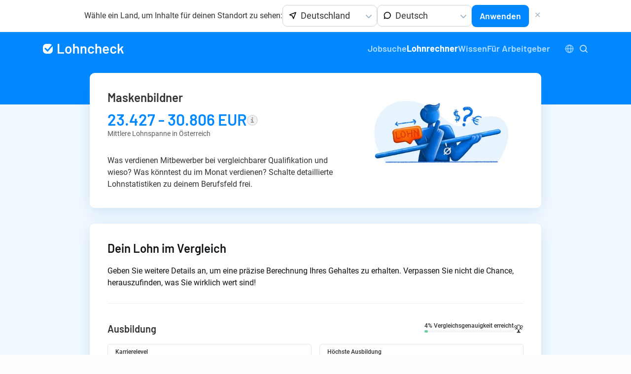

--- FILE ---
content_type: text/html; charset=UTF-8
request_url: https://lohncheck.at/de/lohn/gewerbe/maskenbildner
body_size: 35132
content:
<!DOCTYPE html>
<html lang="de-at">

<head>
    <script>window.store = window.store || {};store.translations = {"article":"Artikel","job_title":"Jobtitel","job_title_not_found":"Jobtitel nicht gefunden \u2026","job_title_placeholder":"z. B. Grafiker","lab":"Lab","load_suggestions":"L\u00e4dt Vorschl\u00e4ge \u2026"};</script><meta charset="utf-8">
<meta name="language" content="de-at" />
<meta name="viewport" content="width=device-width, initial-scale=1.0">
<meta name="csrf-token" content="zK2U4RIc1LmLvoUrVkbC3YRDVbQJu7yDDkbBqYOA">

    <link rel="stylesheet" type="text/css" href="/assets/css/app.355887e2ed0498550305.css">

    <link rel="alternate" hreflang="x-default" href="https://lohncheck.ch/de/lohn/gewerbe/maskenbildner"/>

                                                                                                                                                                                                                                                
<title>Maskenbildner Lohnvergleich 2026 - Gehalt - Jobs</title>
<meta name="description" content="Wo liegt die mittlere Lohnspanne für einen Maskenbildner in Österreich? Sieh dir jetzt die detaillierte Statistik auf Lohncheck an und finde deinen neuen Job!" />
<meta name="keywords" content="lohn, löhne, gehalt, lohnrechner, verdienst, lohnvergleich, berufe, ausbildung, einkommen, vergleich, finanzen" />

<link rel="apple-touch-icon" sizes="180x180" href="/apple-touch-icon.png">
<link rel="icon" type="image/png" sizes="32x32" href="/favicon-32x32.png">
<link rel="icon" type="image/png" sizes="16x16" href="/favicon-16x16.png">
<link rel="manifest" href="/site.webmanifest" crossorigin="use-credentials">
<link rel="mask-icon" href="/safari-pinned-tab.svg" color="#5bbad5">
<meta name="msapplication-TileColor" content="#603cba">
<meta name="theme-color" content="#ffffff">

<meta property="og:type" content="website">
<meta property="og:title" content="Maskenbildner Lohnvergleich 2026 - Gehalt - Jobs">
<meta property="og:description"
      content="Wo liegt die mittlere Lohnspanne für einen Maskenbildner in Österreich? Sieh dir jetzt die detaillierte Statistik auf Lohncheck an und finde deinen neuen Job!">
<meta property="og:url" content="https://lohncheck.ch/de/lohn/gewerbe/maskenbildner">
<meta property="og:image" content="https://lohncheck.at/assets/img/opengraph.png">
<meta property="og:site_name" content="Lohncheck.ch">

<meta name="twitter:card" content="summary_large_image">
<meta name="twitter:site" content="@JackLohn">
<meta name="twitter:url" content="https://lohncheck.ch/de/lohn/gewerbe/maskenbildner">
<meta name="twitter:creator" content="@JackLohn">
<meta name="twitter:title" content="Maskenbildner Lohnvergleich 2026 - Gehalt - Jobs">
<meta name="twitter:description"
      content="Wo liegt die mittlere Lohnspanne für einen Maskenbildner in Österreich? Sieh dir jetzt die detaillierte Statistik auf Lohncheck an und finde deinen neuen Job!">
<meta name="twitter:image" content="https://lohncheck.at/assets/img/opengraph.png">


<script>(function(w,d,s,l,i){w[l]=w[l]||[];w[l].push({'gtm.start':
new Date().getTime(),event:'gtm.js'});var f=d.getElementsByTagName(s)[0],
j=d.createElement(s),dl=l!='dataLayer'?'&l='+l:'';j.async=true;j.src=
'https://cc.lohncheck.ch/gtm.js?id='+i+dl;f.parentNode.insertBefore(j,f);
})(window,document,'script','dataLayer','GTM-NDG8H5M')</script>

<script type="text/javascript">
    window.adHandler = window.adHandler || {};
    window.adHandler.cmd = window.adHandler.cmd || [];

    // adHandler.waitForConsentEvent = true;
    adHandler.disableConsentManagement = true;

    adHandler.cmd.push(function () {
        adHandler.service.loadMapping('ros');
        // home || ros || jobs
    });
</script>
<!-- <script async type="text/javascript" src="/ad-framework.563577994f1785db600b.js"></script> -->

    
    <script>
        var btnList = document.querySelectorAll('.banner-btn-close');
        if (btnList && btnList.length > 0 ) {
            btnList.forEach(btnElement => {
                if (!document.body.classList.contains('no-scroll')) {
                    document.body.classList.add('no-scroll'); // Disable background scrolling
                }
                btnElement.addEventListener('click', function(e) {
                    e.preventDefault();
                    document.querySelector('.banner-overlay').classList.add('hidden');
                    document.body.classList.remove('no-scroll'); // Re-enable background scrolling
                });
            });
        }
    </script>
</head>

<body>
    
    <noscript><iframe src="https://www.googletagmanager.com/ns.html?id=GTM-NDG8H5M" height="0" width="0"
            style="display:none;visibility:hidden"></iframe></noscript>

    
    

                    <div class="c-region-banner" x-data="{ show: true, selectedRegion: { value: 'de' }, selectedLanguage: { value: 'de' } }" x-show="show" x-init="new Choices($refs.regionSelect, {
            allowHTML: true,
            searchEnabled: false,
            silent: false,
            fuseOptions: {
                include: 'score'
            },
            classNames: {
                containerOuter: 'choices choices--custom',
            },
            
            itemSelectText: '',
            noResultsText: 'Keine Auswahl',
            callbackOnCreateTemplates: function(template) {
                return {
                    item: ({ classNames }, data) => {
                        return template(`
                                                <div class=\'${classNames.item} ${
                                                    data.highlighted
                                                        ? classNames.highlightedState
                                                        : classNames.itemSelectable
                                                    } ${
                                                    data.placeholder ? classNames.placeholder : ''
                                                    }\' data-item data-id=\'${data.id}\' data-value=\'${data.value}\' ${
                                                    data.active ? 'aria-selected=\'true\'' : ''
                                                    } ${data.disabled ? 'aria-disabled=\'true\'' : ''}
                                                >
                                                    
                                                    <img src=\'/assets/svg/location-arrow.svg\' alt=\'\' />
                                                    <span>${data.label}</span>
                                                </div>
                                            `);
                    },
                    choice: ({ classNames }, data) => {
                        return template(`
                                                <div class=\'${classNames.item} ${classNames.itemChoice} ${
                                                    data.disabled ? classNames.itemDisabled : classNames.itemSelectable
                                                    }\' data-select-text=\'${this.config.itemSelectText}\' data-choice ${
                                                    data.disabled
                                                        ? 'data-choice-disabled aria-disabled=\'true\''
                                                        : 'data-choice-selectable'
                                                    } data-id=\'${data.id}\' data-value=\'${data.value}\' ${
                                                    data.groupId > 0 ? 'role=\'treeitem\'' : 'role=\'option\''
                                                }>
                                                    <span>
                                                        <img src=\'/assets/svg/flags/${data.value.toUpperCase()}.svg\' alt=\'\' />
                                                    </span>
                                                    <span>${data.label}</span>
                                                </div>
                                            `);
                    },
                };
            },

        });
        new Choices($refs.languageSelect, {
            allowHTML: true,
            searchEnabled: false,
            silent: false,
            fuseOptions: {
                include: 'score'
            },
            classNames: {
                containerOuter: 'choices choices--custom',
            },
            
            itemSelectText: '',
            noResultsText: 'Keine Auswahl',
            callbackOnCreateTemplates: function(template) {
                return {
                    item: ({ classNames }, data) => {
                        return template(`
                                                <div class=\'${classNames.item} ${
                                                    data.highlighted
                                                        ? classNames.highlightedState
                                                        : classNames.itemSelectable
                                                    } ${
                                                    data.placeholder ? classNames.placeholder : ''
                                                    }\' data-item data-id=\'${data.id}\' data-value=\'${data.value}\' ${
                                                    data.active ? 'aria-selected=\'true\'' : ''
                                                    } ${data.disabled ? 'aria-disabled=\'true\'' : ''}
                                                >
                                                    
                                                    <img src=\'/assets/svg/bubble.svg\' alt=\'\' />
                                                    <span>${data.label}</span>
                                                </div>
                                            `);
                    },
                    choice: ({ classNames }, data) => {
                        return template(`
                                                <div class=\'${classNames.item} ${classNames.itemChoice} ${
                                                    data.disabled ? classNames.itemDisabled : classNames.itemSelectable
                                                    }\' data-select-text=\'${this.config.itemSelectText}\' data-choice ${
                                                    data.disabled
                                                        ? 'data-choice-disabled aria-disabled=\'true\''
                                                        : 'data-choice-selectable'
                                                    } data-id=\'${data.id}\' data-value=\'${data.value}\' ${
                                                    data.groupId > 0 ? 'role=\'treeitem\'' : 'role=\'option\''
                                                }>
                                                    <span>${data.label}</span>
                                                </div>
                                            `);
                    },
                };
            },

        });">
            <p>Wähle ein Land, um Inhalte für deinen Standort zu sehen:</p>
            <form>
                <div class="c-region-banner__select-group">
                    <select name="region" x-model="selectedRegion" x-ref="regionSelect">
                                                    <option value="de" >
                                Deutschland</option>
                                                    <option value="at" >
                                Österreich</option>
                                                    <option value="ch" >
                                Schweiz</option>
                                            </select>
                    <select name="language" x-model="selectedLanguage" x-ref="languageSelect">
                                                    
                            <option value="de" >
                                Deutsch</option>
                                                    
                            <option value="fr" >
                                Français</option>
                                                    
                            <option value="en" >
                                English</option>
                                            </select>
                </div>
                <button type="submit" class="o-button o-button--secondary"  
                    x-on:click.prevent="window.location.href = 'https://lohncheck.' + selectedRegion.value + '/' + selectedLanguage.value">
                    Anwenden
                </button>
            </form>
            <button class="o-button o-button--text c-region-banner__close-inline" x-on:click.prevent="show = false">
                <svg class="o-icon o-icon--large" width="18" height="18" viewBox="0 0 18 18" fill="none" xmlns="http://www.w3.org/2000/svg">
<path fill-rule="evenodd" clip-rule="evenodd" d="M4.21971 4.21971C4.51266 3.92676 4.98763 3.92676 5.28058 4.21971L8.64 7.57913L11.9994 4.21971C12.2924 3.92676 12.7673 3.92676 13.0603 4.21971C13.3532 4.51266 13.3532 4.98763 13.0603 5.28058L9.70087 8.64L13.0603 11.9994C13.3532 12.2924 13.3532 12.7673 13.0603 13.0603C12.7673 13.3532 12.2924 13.3532 11.9994 13.0603L8.64 9.70087L5.28058 13.0603C4.98763 13.3532 4.51266 13.3532 4.21971 13.0603C3.92676 12.7673 3.92676 12.2924 4.21971 11.9994L7.57913 8.64L4.21971 5.28058C3.92676 4.98763 3.92676 4.51266 4.21971 4.21971Z" fill="currentColor"/>
</svg>            </button>
            <button class="o-button o-button--text c-region-banner__close-absolute" x-on:click.prevent="show = false">
                <svg class="o-icon o-icon--large" width="18" height="18" viewBox="0 0 18 18" fill="none" xmlns="http://www.w3.org/2000/svg">
<path fill-rule="evenodd" clip-rule="evenodd" d="M4.21971 4.21971C4.51266 3.92676 4.98763 3.92676 5.28058 4.21971L8.64 7.57913L11.9994 4.21971C12.2924 3.92676 12.7673 3.92676 13.0603 4.21971C13.3532 4.51266 13.3532 4.98763 13.0603 5.28058L9.70087 8.64L13.0603 11.9994C13.3532 12.2924 13.3532 12.7673 13.0603 13.0603C12.7673 13.3532 12.2924 13.3532 11.9994 13.0603L8.64 9.70087L5.28058 13.0603C4.98763 13.3532 4.51266 13.3532 4.21971 13.0603C3.92676 12.7673 3.92676 12.2924 4.21971 11.9994L7.57913 8.64L4.21971 5.28058C3.92676 4.98763 3.92676 4.51266 4.21971 4.21971Z" fill="currentColor"/>
</svg>            </button>
        </div>
    
    
    <div class="o-page has-region-banner">
        <header class="o-page__header">
	<div class="o-inner">
		<div class="c-header">
			<div class="c-header__item c-header__logo">
				<a href="/de">
					<svg class="o-icon" xmlns="http://www.w3.org/2000/svg" width="165" height="22" viewBox="0 0 165 22">
  <path d="M30.4478797 20.7740113c-.298588 0-.4478797-.1506576-.4478797-.4519774V1.4519774C30 1.15065763 30.1492917 1 30.4478797 1h2.3513683c.2985879 0 .4478796.15065763.4478796.4519774V17.779661c0 .1129949.0559844.1694915.1679549.1694915h9.2375183c.2985879 0 .4478797.1506577.4478797.4519774v1.920904c0 .3013198-.1492918.4519774-.4478797.4519774H30.4478797zM51.7781492 21c-1.474278 0-2.7432577-.3766441-3.8069773-1.1299435-1.0637195-.7532994-1.8008474-1.7984867-2.2114059-3.1355932-.3172497-.9227918-.4758721-1.9962274-.4758721-3.220339 0-1.2052791.1492917-2.2787147.4478797-3.220339.4292201-1.318274 1.1756788-2.34462909 2.2393983-3.07909603 1.0637196-.73446695 2.34203-1.10169492 3.8349697-1.10169492 1.4182928 0 2.6452842.36722797 3.6810111 1.10169492 1.0357269.73446694 1.7681895 1.75140593 2.1974097 3.05084743.3359114.9039593.5038646 1.9773949.5038646 3.220339 0 1.1864466-.1586225 2.2598822-.4758722 3.220339-.4292201 1.3371065-1.1663481 2.3870018-2.2114059 3.1497175C54.4560911 20.6186479 53.2151036 21 51.7781492 21zm0-2.8248588c.6904846 0 1.2829861-.1977381 1.7775224-.5932203.4945363-.3954822.8444388-.9510322 1.049718-1.6666667.2052792-.6026395.3079173-1.3935921.3079173-2.3728813 0-.9227918-.0933074-1.7137444-.2799248-2.3728814-.2052792-.7156344-.5645125-1.26647639-1.0777105-1.65254235-.513198-.38606596-1.124361-.57909604-1.8335074-.57909604-.7091464 0-1.315644.19303008-1.8195112.57909604-.5038671.38606596-.858435.93690795-1.0637142 1.65254235-.1866175.659137-.2799248 1.4500896-.2799248 2.3728814 0 .9227918.0933073 1.7137443.2799248 2.3728813.2052792.7156345.5645124 1.2711845 1.0777105 1.6666667.513198.3954822 1.1336917.5932203 1.8614999.5932203zM68.1257573 6.11299435c1.5302632 0 2.7479239.45197288 3.6530186 1.3559322.9050947.90395933 1.3576352 2.13746865 1.3576352 3.70056495v9.1525424c0 .3013198-.1492917.4519774-.4478797.4519774h-2.3513682c-.298588 0-.4478797-.1506576-.4478797-.4519774v-8.4745763c0-.8662943-.2472645-1.5677939-.7418007-2.10451975-.4945363-.53672584-1.1430223-.80508474-1.9454774-.80508474s-1.450941.26365084-1.9454773.79096045c-.4945363.52730964-.7418007 1.22410114-.7418007 2.09039544v8.5028249c0 .3013198-.1492917.4519774-.4478797.4519774h-2.3513683c-.2985879 0-.4478797-.1506576-.4478797-.4519774V1.4519774c0-.30131977.1492918-.4519774.4478797-.4519774h2.3513683c.298588 0 .4478797.15065763.4478797.4519774v6.10169492c0 .07532994.0186615.12241045.0559849.14124293.0373235.01883249.0746465 2.9e-7.11197-.05649717.7837933-1.01695424 1.9314735-1.52542373 3.443075-1.52542373zm15.2279089 0c1.5302632 0 2.7479239.45197288 3.6530186 1.3559322.9050947.90395933 1.3576352 2.13746865 1.3576352 3.70056495v9.1525424c0 .3013198-.1492917.4519774-.4478796.4519774h-2.3513683c-.298588 0-.4478797-.1506576-.4478797-.4519774v-8.4745763c0-.8662943-.2472644-1.5677939-.7418007-2.10451975-.4945363-.53672584-1.1430223-.80508474-1.9454773-.80508474-.8024551 0-1.4509411.26365084-1.9454774.79096045-.4945363.52730964-.7418007 1.22410114-.7418007 2.09039544v8.5028249c0 .3013198-.1492917.4519774-.4478797.4519774h-2.3513683c-.2985879 0-.4478796-.1506576-.4478796-.4519774V6.79096045c0-.30131977.1492917-.4519774.4478796-.4519774h2.3513683c.298588 0 .4478797.15065763.4478797.4519774v.76271187c0 .07532994.0186615.12241045.055985.14124293.0373235.01883249.0746464 2.9e-7.1119699-.05649717.7837933-1.01695424 1.9314735-1.52542373 3.443075-1.52542373zM97.6858158 21c-1.4369545 0-2.677942-.371936-3.7229998-1.1158192-1.0450578-.7438832-1.772855-1.746698-2.1834135-3.0084746-.2985879-.8474618-.4478796-1.9773941-.4478796-3.3898305 0-1.355939.1492917-2.467039.4478796-3.3333333.3918967-1.24294409 1.1150285-2.22692672 2.1694172-2.95197743 1.0543887-.7250507 2.3000416-1.08757062 3.7369961-1.08757062 1.4556162 0 2.7245962.36722797 3.8069772 1.10169492 1.082381.73446694 1.800848 1.65724491 2.155421 2.76836158.055985.16949235.11197.43314325.167955.79096045v.1129943c0 .2071574-.1213.3389828-.363902.3954803l-2.323376.3672316h-.11197c-.205279 0-.33591-.1129932-.391895-.338983l-.083977-.3672317c-.130633-.5649746-.457208-1.04048769-.9797371-1.42655365-.5225289-.38606596-1.147688-.57909604-1.8754961-.57909604-.7091464 0-1.3109787.18361398-1.805515.55084745-.4945363.36723348-.8257773.87099494-.993733 1.51129944-.1866175.6026395-.2799248 1.4406726-.2799248 2.5141243 0 1.0357867.0839766 1.8738198.2519323 2.5141243.1866175.659137.5225239 1.1817306 1.0077293 1.5677966s1.091703.579096 1.8195112.579096c.7091463 0 1.3203093-.1836139 1.8335074-.5508474.5131978-.3672335.8444388-.8521627.9937328-1.4548023l.027993-.1412429c.018661-.0941624.079311-.1883235.181951-.2824859.102639-.0941624.219274-.1318268.349906-.1129943L103.396282 16c.242602.0564975.363902.1883229.363902.3954802 0 .1129949-.037323.3389814-.11197.6779661-.354573 1.2052791-1.07304 2.1610134-2.155421 2.8672317C100.410412 20.6468962 99.141432 21 97.6858158 21zM113.445582 6.11299435c1.530263 0 2.747924.45197288 3.653018 1.3559322.905095.90395933 1.357636 2.13746865 1.357636 3.70056495v9.1525424c0 .3013198-.149292.4519774-.44788.4519774h-2.351368c-.298588 0-.44788-.1506576-.44788-.4519774v-8.4745763c0-.8662943-.247264-1.5677939-.741801-2.10451975-.494536-.53672584-1.143022-.80508474-1.945477-.80508474-.802455 0-1.450941.26365084-1.945477.79096045-.494537.52730964-.741801 1.22410114-.741801 2.09039544v8.5028249c0 .3013198-.149292.4519774-.44788.4519774h-2.351368c-.298588 0-.44788-.1506576-.44788-.4519774V1.4519774c0-.30131977.149292-.4519774.44788-.4519774h2.351368c.298588 0 .44788.15065763.44788.4519774v6.10169492c0 .07532994.018661.12241045.055985.14124293.037323.01883249.074646 2.9e-7.11197-.05649717.783793-1.01695424 1.931473-1.52542373 3.443075-1.52542373zm14.780029 12.11864405c.690485-.0188325 1.292317-.164782 1.805515-.4378531.513198-.273071.928416-.6450071 1.245665-1.1158192.093309-.1506599.214609-.2259887.363903-.2259887.093308 0 .177285.0282483.251932.0847458l1.343639 1.0734463c.130632.1318274.195947.2542367.195947.3672316 0 .07533-.027992.1600749-.083977.2542373-.541191.8662944-1.278319 1.5442537-2.211406 2.0338983-.933087.4896447-2.006122.7344633-3.219135.7344633-1.474278 0-2.7106-.3531038-3.709004-1.059322-.998403-.7062183-1.721535-1.6902009-2.169417-2.9519774-.373235-1.0357868-.55985-2.2033834-.55985-3.5028249s.102639-2.2975483.307918-2.9943503c.354573-1.33710647 1.054378-2.40112596 2.099436-3.19209037 1.045057-.79096441 2.314037-1.18644068 3.806977-1.18644068 3.489746 0 5.533177 1.93030085 6.130353 5.79096045.093309.621472.158624 1.3935924.195947 2.3163842 0 .3013198-.149291.4519774-.447879.4519774h-8.677669c-.111971 0-.167955.0564966-.167955.1694915 0 .5084771.055984.9227856.167955 1.2429379.205279.6779695.59717 1.2052711 1.175684 1.5819209.578514.3766497 1.296981.5649717 2.155421.5649717zm-.55985-9.29378529c-.709146 0-1.292317.17419788-1.74953.52259887-.457212.34840099-.769792.83333022-.937748 1.45480222-.130632.3766498-.205278.772126-.223939 1.1864407-.018662.1129949.027991.1694915.139962.1694915h5.626488c.111971 0 .167955-.0564966.167955-.1694915-.074647-.5649746-.130631-.9039542-.167955-1.0169491-.167955-.659137-.499196-1.18173069-.993733-1.56779665-.494536-.38606596-1.11503-.57909604-1.8615-.57909604zM142.949655 21c-1.436954 0-2.677942-.371936-3.722999-1.1158192-1.045058-.7438832-1.772855-1.746698-2.183414-3.0084746-.298588-.8474618-.44788-1.9773941-.44788-3.3898305 0-1.355939.149292-2.467039.44788-3.3333333.391897-1.24294409 1.115029-2.22692672 2.169417-2.95197743 1.054389-.7250507 2.300042-1.08757062 3.736996-1.08757062 1.455617 0 2.724596.36722797 3.806978 1.10169492 1.082381.73446694 1.800847 1.65724491 2.15542 2.76836158.055986.16949235.11197.43314325.167955.79096045v.1129943c0 .2071574-.121299.3389828-.363902.3954803l-2.323376.3672316h-.11197c-.205279 0-.335909-.1129932-.391894-.338983l-.083978-.3672317c-.130632-.5649746-.457208-1.04048769-.979737-1.42655365-.522528-.38606596-1.147688-.57909604-1.875496-.57909604-.709146 0-1.310978.18361398-1.805515.55084745-.494536.36723348-.825777.87099494-.993733 1.51129944-.186617.6026395-.279924 1.4406726-.279924 2.5141243 0 1.0357867.083976 1.8738198.251932 2.5141243.186617.659137.522524 1.1817306 1.007729 1.5677966.485206.386066 1.091703.579096 1.819511.579096.709147 0 1.32031-.1836139 1.833508-.5508474.513198-.3672335.844439-.8521627.993733-1.4548023l.027992-.1412429c.018662-.0941624.079312-.1883235.181951-.2824859.10264-.0941624.219274-.1318268.349906-.1129943L148.660121 16c.242603.0564975.363902.1883229.363902.3954802 0 .1129949-.037323.3389814-.11197.6779661-.354573 1.2052791-1.073039 2.1610134-2.15542 2.8672317C145.674251 20.6468962 144.405272 21 142.949655 21zm9.349489-.2259887c-.298588 0-.44788-.1506576-.44788-.4519774V1.4519774c0-.30131977.149292-.4519774.44788-.4519774h2.351368c.298588 0 .447879.15065763.447879.4519774V11.480226c0 .0753299.023327.1224104.069982.1412429.046654.0188325.088642 3e-7.125966-.0564971l4.450804-4.97175146c.149294-.16949237.335909-.25423729.55985-.25423729h2.687278c.11197 0 .205278.02824831.279925.08474576.074647.05649746.111969.12241017.111969.19774012 0 .11299491-.037322.20715593-.111969.28248587l-3.443075 4.1242938c-.055986.0564974-.065316.1318263-.027993.2259887l4.142887 8.9830508.055985.2259887c0 .2071574-.13063.3107345-.391895.3107345h-2.49133c-.242603 0-.410556-.1129932-.503865-.3389831l-3.023188-7.0621468c-.055985-.112995-.130631-.1224111-.22394-.0282486l-2.183413 2.5706214c-.055985.07533-.083978.1412427-.083978.1977402v4.2090395c0 .3013198-.149291.4519774-.447879.4519774h-2.351368zM17.9226005 3.04068163l-7.7522058 8.98991397c-.36066941.4182536-.99211122.4649347-1.41036473.1042652a.99997252.99997252 0 0 1-.05405699-.0502082L5.76776695 9.14644661c-.39052429-.39052429-1.02368927-.39052429-1.41421356 0l-.70710678.70710678c-.39052429.39052431-.39052429 1.02368931 0 1.41421361l5.22213989 5.2221398c.39052429.3905243 1.02368927.3905243 1.4142136 0a.99999424.99999424 0 0 0 .0502081-.0540569l9.2267707-10.69990631C19.849069 6.63838344 20 7.77679088 20 9.58896101V12.411039c0 2.658751-.3248896 3.8671802-.9349645 5.007921-.6100748 1.1407407-1.5053348 2.0360007-2.6460755 2.6460755C15.2782192 20.6751104 14.06979 21 11.411039 21H8.58896101c-2.65875096 0-3.86718023-.3248896-5.00792097-.9349645C2.4402993 19.4549607 1.54503929 18.5597007.93496446 17.41896.32488964 16.2782192 0 15.06979 0 12.411039V9.58896101c0-2.65875096.32488964-3.86718023.93496446-5.00792097C1.5450393 3.4402993 2.4402993 2.54503929 3.58104004 1.93496446 4.72178078 1.32488964 5.93021005 1 8.58896101 1H11.411039c2.658751 0 3.8671802.32488964 5.007921.93496446.5624852.30082043 1.0652854.6709795 1.5036405 1.10571717z"/>
</svg>				</a>
				
			</div>
			<div class="c-header__item">
				<nav class="c-navigation is-visible">
	<ul class="c-navigation__list" itemscope itemtype="https://schema.org/SiteNavigationElement" role="menu">
				<li class="c-navigation__list-item hide-on-small-mobile" itemprop="name" role="menuitem">
			<a href="https://lohncheck.at/de/jobs" class="c-navigation__link" itemprop="url" title="Jobsuche">Jobsuche</a>
		</li>
		<li class="c-navigation__list-item hide-on-mobile c-navigation__list-item--active " itemprop="name" role="menuitem">
			<a class="c-navigation__link" itemprop="url" title="Lohnrechner" href="https://lohncheck.at/de/rechner">Lohnrechner</a>
		</li>
		<li class="c-navigation__list-item hide-on-mobile" itemprop="name" role="menuitem">
			<span
                class="c-navigation__link"
                data-navigation-dropdown
                data-tippy-content="
                    <ul class='c-navigation-dropdown'>
                        <li class='c-navigation__list-item'>
                            <a href='https://lohncheck.at/de/articles' class='c-navigation__link' itemprop='url' title='Blog'>Blog</a>
                        </li>
                        <li class='c-navigation__list-item'>
                            <a href='https://lohncheck.at/de/glossary' class='c-navigation__link' itemprop='url' title='Glossar'>Glossar</a>
                        </li>
                    </ul>
                "
            >
                Wissen
            </span>
		</li>
		<li class="c-navigation__list-item hide-on-mobile" itemprop="name" role="menuitem">
			<a class="c-navigation__link" itemprop="url" title="Für Arbeitgeber" href="https://pro.lohncheck.ch" rel="noindex nofollow" target="_blank">Für Arbeitgeber</a>
		</li>
		
	</ul>
    <div class="c-navigation__slot">
        <div class="c-locationlangmenu">
    <input class="c-locationlangmenu__toggle c-locationlangmenu__toggle--desktop" id="c-locationlangmenu__toggle--desktop" type="checkbox" />
    <label class="c-locationlangmenu__btn" for="c-locationlangmenu__toggle--desktop">
        <svg class="o-icon c-locationlangmenu__icon--open" xmlns="http://www.w3.org/2000/svg" width="18" height="18" viewBox="0 0 18 18" fill="none">
    <path fill-rule="evenodd" clip-rule="evenodd" d="M9 2.5C5.41015 2.5 2.5 5.41015 2.5 9C2.5 12.5899 5.41015 15.5 9 15.5C12.5899 15.5 15.5 12.5899 15.5 9C15.5 5.41015 12.5899 2.5 9 2.5ZM0.5 9C0.5 4.30558 4.30558 0.5 9 0.5C13.6944 0.5 17.5 4.30558 17.5 9C17.5 13.6944 13.6944 17.5 9 17.5C4.30558 17.5 0.5 13.6944 0.5 9Z" fill="currentColor"/>
    <path fill-rule="evenodd" clip-rule="evenodd" d="M0.5 9C0.5 8.44772 0.947715 8 1.5 8H16.5C17.0523 8 17.5 8.44772 17.5 9C17.5 9.55228 17.0523 10 16.5 10H1.5C0.947715 10 0.5 9.55228 0.5 9Z" fill="currentColor"/>
    <path fill-rule="evenodd" clip-rule="evenodd" d="M7.70954 4.23401C7.20899 5.40278 6.875 7.08713 6.875 9C6.875 10.9129 7.20899 12.5972 7.70954 13.766C7.96058 14.3522 8.23382 14.7626 8.4863 15.012C8.73449 15.2571 8.90695 15.2969 9 15.2969C9.09305 15.2969 9.2655 15.2571 9.5137 15.012C9.76618 14.7626 10.0394 14.3522 10.2905 13.766C10.791 12.5972 11.125 10.9129 11.125 9C11.125 7.08713 10.791 5.40278 10.2905 4.23401C10.0394 3.64784 9.76618 3.2374 9.5137 2.98805C9.2655 2.74292 9.09305 2.70312 9 2.70312C8.90695 2.70312 8.73449 2.74292 8.4863 2.98805C8.23382 3.2374 7.96058 3.64784 7.70954 4.23401ZM7.08092 1.56505C7.58046 1.07169 8.23011 0.703125 9 0.703125C9.76989 0.703125 10.4195 1.07169 10.9191 1.56505C11.4143 2.05419 11.8145 2.71235 12.129 3.44665C12.7594 4.91883 13.125 6.88292 13.125 9C13.125 11.1171 12.7594 13.0812 12.129 14.5534C11.8145 15.2877 11.4143 15.9458 10.9191 16.4349C10.4195 16.9283 9.76989 17.2969 9 17.2969C8.23011 17.2969 7.58046 16.9283 7.08092 16.4349C6.58566 15.9458 6.18552 15.2877 5.87104 14.5534C5.24056 13.0812 4.875 11.1171 4.875 9C4.875 6.88292 5.24056 4.91883 5.87104 3.44665C6.18552 2.71235 6.58566 2.05419 7.08092 1.56505Z" fill="currentColor"/>
</svg>        <svg class="o-icon c-locationlangmenu__icon--close" width="18" height="18" viewBox="0 0 18 18" fill="none" xmlns="http://www.w3.org/2000/svg">
<path fill-rule="evenodd" clip-rule="evenodd" d="M4.21971 4.21971C4.51266 3.92676 4.98763 3.92676 5.28058 4.21971L8.64 7.57913L11.9994 4.21971C12.2924 3.92676 12.7673 3.92676 13.0603 4.21971C13.3532 4.51266 13.3532 4.98763 13.0603 5.28058L9.70087 8.64L13.0603 11.9994C13.3532 12.2924 13.3532 12.7673 13.0603 13.0603C12.7673 13.3532 12.2924 13.3532 11.9994 13.0603L8.64 9.70087L5.28058 13.0603C4.98763 13.3532 4.51266 13.3532 4.21971 13.0603C3.92676 12.7673 3.92676 12.2924 4.21971 11.9994L7.57913 8.64L4.21971 5.28058C3.92676 4.98763 3.92676 4.51266 4.21971 4.21971Z" fill="currentColor"/>
</svg>    </label>
    
    <div class="c-locationlangmenu__content">
        <span class="c-locationlangmenu__content__section-label">Land und Sprache wählen</span>
        <div class="c-locationlangmenu__content__section">
            <ul class="c-locationlangmenu__nav">
                <li class="c-locationlangmenu__list-item">
                    <div
        class="c-langregion-switcher c-langregion-switcher--btn"
        data-langregion-switcher
        data-tippy-placement="bottom-start"
        data-tippy-content="
                            
                <a href='https://lohncheck.de/de' class='c-langregion-switcher__link'>
                                            <span>
                            <img src='/assets/svg/flags/DE.svg' alt=Deutschland />
                        </span>
                                        Deutschland
                </a>
                            
                <a href='https://lohncheck.at/de' class='c-langregion-switcher__link'>
                                            <span>
                            <img src='/assets/svg/flags/AT.svg' alt=Österreich />
                        </span>
                                        Österreich
                </a>
                            
                <a href='https://lohncheck.ch/de' class='c-langregion-switcher__link'>
                                            <span>
                            <img src='/assets/svg/flags/CH.svg' alt=Schweiz />
                        </span>
                                        Schweiz
                </a>
                    "
    >
        <span class="c-langregion-switcher__label-wrapper">
            <svg class="o-icon mr-2" width="17" height="17" viewBox="0 0 17 17" fill="none" xmlns="http://www.w3.org/2000/svg">
<path id="Union" fill-rule="evenodd" clip-rule="evenodd" d="M15.6722 1.62722C15.8993 1.85434 15.9708 2.1942 15.8544 2.49356L10.9544 15.0935C10.8326 15.4066 10.5304 15.612 10.1945 15.61C9.8587 15.6079 9.55894 15.3988 9.44102 15.0844L7.4703 9.82912L2.21504 7.8584C1.90058 7.74047 1.6915 7.44072 1.68947 7.10488C1.68743 6.76904 1.89286 6.46678 2.20587 6.34505L14.8059 1.44505C15.1052 1.32864 15.4451 1.4001 15.6722 1.62722ZM4.76965 7.08621L8.38386 8.44154C8.6029 8.52368 8.77573 8.69652 8.85787 8.91556L10.2132 12.5298L13.6773 3.62213L4.76965 7.08621Z" fill="currentColor"/>
</svg>                            <span class="o-text--overflow">Österreich</span>
                    </span>
                    <svg class="o-icon on-expand c-langregion-switcher__arrow" xmlns="http://www.w3.org/2000/svg" width="12" height="7" viewBox="0 0 12 7">
  <path d="M6 4.586 1.707.293A1 1 0 0 0 .293 1.707l5 5a1 1 0 0 0 1.414 0l5-5A1 1 0 0 0 10.293.293L6 4.586Z" fill="currentColor" />
</svg>            </div>
                </li>
                <li class="c-locationlangmenu__list-item">
                    <div
        class="c-langregion-switcher c-langregion-switcher--btn"
        data-langregion-switcher
        data-tippy-placement="bottom-start"
        data-tippy-content="
                            
                <a href='/de' class='c-langregion-switcher__link'>
                                        Deutsch
                </a>
                            
                <a href='/fr' class='c-langregion-switcher__link'>
                                        Français
                </a>
                            
                <a href='/en' class='c-langregion-switcher__link'>
                                        English
                </a>
                    "
    >
        <span class="c-langregion-switcher__label-wrapper">
            <svg class="o-icon mr-2" width="17" height="17" viewBox="0 0 17 17" fill="none" xmlns="http://www.w3.org/2000/svg">
<path id="Union" fill-rule="evenodd" clip-rule="evenodd" d="M5.13015 2.00881C6.23866 1.34204 7.50839 0.989819 8.80249 0.989929L8.8031 0.989929C9.90489 0.99086 10.9914 1.24723 11.9771 1.73885C12.9627 2.23048 13.8205 2.94398 14.4827 3.82319L14.4827 3.82319C15.1449 4.70242 15.5933 5.72327 15.7924 6.80525C15.9916 7.88723 15.936 9.00056 15.63 10.0574C15.324 11.1142 14.7761 12.0854 14.0296 12.8946C13.2831 13.7037 12.3585 14.3285 11.3288 14.7199C10.2991 15.1113 9.19243 15.2585 8.0961 15.1503L8.09599 15.1502C7.13028 15.0547 6.19564 14.7633 5.34907 14.295L2.75854 15.1676C2.45947 15.2683 2.12912 15.1862 1.91205 14.9571C1.69498 14.728 1.63071 14.3938 1.74735 14.1005L2.69328 11.7227C2.10796 10.7433 1.76654 9.63547 1.70105 8.49251C1.62713 7.20246 1.90755 5.91683 2.51193 4.77425C3.1163 3.63168 4.02165 2.67559 5.13015 2.00881L5.13015 2.00881ZM8.80202 2.60993C7.8021 2.6099 6.82124 2.88209 5.96517 3.39702C5.10903 3.912 4.41025 4.65016 3.94393 5.53172L3.22793 5.15299L3.94393 5.53172C3.47763 6.41327 3.26139 7.40492 3.3184 8.39984C3.37541 9.39473 3.70351 10.3554 4.26754 11.1783C4.42011 11.4009 4.4518 11.6849 4.35204 11.9357L3.89923 13.0739L5.18257 12.6417C5.41288 12.5641 5.66586 12.594 5.8717 12.7232C6.59207 13.1753 7.40806 13.4543 8.25534 13.5381M8.80202 2.60993C9.65331 2.61069 10.4927 2.8088 11.254 3.18852L11.59 2.5149L11.254 3.18852C12.0153 3.56827 12.6776 4.11924 13.1886 4.79781C13.6997 5.47638 14.0456 6.26399 14.1992 7.09847L14.1992 7.09848C14.3528 7.93299 14.3099 8.79167 14.0739 9.60683C13.8379 10.422 13.4151 11.1715 12.8389 11.796L12.8389 11.796C12.2627 12.4206 11.5487 12.9032 10.7532 13.2056L10.7532 13.2056C9.95779 13.508 9.10272 13.6218 8.25545 13.5381" fill="currentColor"/>
</svg>                            <span class="o-text--overflow">Deutsch</span>
                    </span>
                    <svg class="o-icon on-expand c-langregion-switcher__arrow" xmlns="http://www.w3.org/2000/svg" width="12" height="7" viewBox="0 0 12 7">
  <path d="M6 4.586 1.707.293A1 1 0 0 0 .293 1.707l5 5a1 1 0 0 0 1.414 0l5-5A1 1 0 0 0 10.293.293L6 4.586Z" fill="currentColor" />
</svg>            </div>
                </li>
            </ul>
        </div>
    </div>
</div>

                    <a href="#" data-navigation-seach-button class="c-header__search-button"><svg class="o-icon" xmlns="http://www.w3.org/2000/svg" width="18" height="18" viewBox="0 0 18 18">
  <path d="M8,1 C11.8659932,1 15,4.13400675 15,8 C15,9.57190212 14.4818819,11.0227913 13.6071076,12.1912056 L16.7071068,15.2928932 C17.0976311,15.6834175 17.0976311,16.3165825 16.7071068,16.7071068 C16.3165825,17.0976311 15.6834175,17.0976311 15.2928932,16.7071068 L15.2928932,16.7071068 L12.1912056,13.6071076 C11.0227913,14.4818819 9.57190212,15 8,15 C4.13400675,15 1,11.8659932 1,8 C1,4.13400675 4.13400675,1 8,1 Z M8,3 C5.23857625,3 3,5.23857625 3,8 C3,10.7614237 5.23857625,13 8,13 C10.7614237,13 13,10.7614237 13,8 C13,5.23857625 10.7614237,3 8,3 Z"/>
</svg></a>

                    <script type="application/json" id="js-react-on-rails-context">{"serverSide":false,"href":"http:\/\/lohncheck.at\/de\/lohn\/gewerbe\/maskenbildner","location":"\/de\/lohn\/gewerbe\/maskenbildner","scheme":"http","host":"lohncheck.at","port":80,"base":"","pathname":"\/de\/lohn\/gewerbe\/maskenbildner","search":null}</script><script type="application/json" class="js-react-on-rails-component" data-component-name="NavigationSearch" data-dom-id="sfreact-reactRenderer6972d5f15400a9.01512223">{"lang":"de","locale":"de_at"}</script><div id="sfreact-reactRenderer6972d5f15400a9.01512223"></div>
                    <div class="c-burgermenu">
    <input class="c-burgermenu__toggle" id="c-burgermenu__toggle" type="checkbox" />
    <label class="c-burgermenu__btn" for="c-burgermenu__toggle">
        <svg class="o-icon c-burgermenu__icon--open" width="18" height="18" viewBox="0 0 18 18" fill="none" xmlns="http://www.w3.org/2000/svg">
<path fill-rule="evenodd" clip-rule="evenodd" d="M1 4C1 3.44772 1.44772 3 2 3H16C16.5523 3 17 3.44772 17 4C17 4.55228 16.5523 5 16 5H2C1.44772 5 1 4.55228 1 4Z" fill="currentColor"/>
<path fill-rule="evenodd" clip-rule="evenodd" d="M1 9C1 8.44772 1.44772 8 2 8H16C16.5523 8 17 8.44772 17 9C17 9.55228 16.5523 10 16 10H2C1.44772 10 1 9.55228 1 9Z" fill="currentColor"/>
<path fill-rule="evenodd" clip-rule="evenodd" d="M1 14C1 13.4477 1.44772 13 2 13H16C16.5523 13 17 13.4477 17 14C17 14.5523 16.5523 15 16 15H2C1.44772 15 1 14.5523 1 14Z" fill="currentColor"/>
</svg>        <svg class="o-icon c-burgermenu__icon--close" width="18" height="18" viewBox="0 0 18 18" fill="none" xmlns="http://www.w3.org/2000/svg">
<path fill-rule="evenodd" clip-rule="evenodd" d="M4.21971 4.21971C4.51266 3.92676 4.98763 3.92676 5.28058 4.21971L8.64 7.57913L11.9994 4.21971C12.2924 3.92676 12.7673 3.92676 13.0603 4.21971C13.3532 4.51266 13.3532 4.98763 13.0603 5.28058L9.70087 8.64L13.0603 11.9994C13.3532 12.2924 13.3532 12.7673 13.0603 13.0603C12.7673 13.3532 12.2924 13.3532 11.9994 13.0603L8.64 9.70087L5.28058 13.0603C4.98763 13.3532 4.51266 13.3532 4.21971 13.0603C3.92676 12.7673 3.92676 12.2924 4.21971 11.9994L7.57913 8.64L4.21971 5.28058C3.92676 4.98763 3.92676 4.51266 4.21971 4.21971Z" fill="currentColor"/>
</svg>    </label>

    <div class="c-burgermenu__content">
        <span class="c-burgermenu__content__section-label">Menu</span>
        <div class="c-burgermenu__content__section">
            <ul class="c-burgermenu__nav">
                <li class="c-burgermenu__list-item">
                    <a href="https://lohncheck.at/de/jobs" class="c-burgermenu__link" title="Jobsuche">Jobsuche</a>
                </li>
                <li class="c-burgermenu__list-item c-burgermenu__list-item--active">
                    <a class="c-burgermenu__link" href="https://lohncheck.at/de/rechner" title="Lohnrechner">Lohnrechner</a>
                </li>
                <li class="c-burgermenu__list-item">
                    <span class="c-burgermenu__link" title="Wissen">Wissen</span>
                    <ul class="c-burgermenu__subnav">
                        <li class='c-burgermenu__list-item'>
                            <a href='https://lohncheck.at/de/articles' class='c-burgermenu__link' title='Blog'>Blog</a>
                        </li>
                        <li class='c-burgermenu__list-item'>
                            <a href='https://lohncheck.at/de/glossary' class='c-burgermenu__link' title='Glossar'>Glossar</a>
                        </li>
                    </ul>
                </li>
                <li class="c-burgermenu__list-item">
                    <a class="c-burgermenu__link" title="Für Arbeitgeber" href="https://pro.lohncheck.ch" rel="noindex nofollow" target="_blank">Für Arbeitgeber</a>
                </li>
            </ul>
        </div>
        <hr class="c-burgermenu__content__divider" />
        <div class="c-burgermenu__content__section">
            <span class="c-burgermenu__content__section-label">Land und Sprache wählen</span>
            <ul class="c-burgermenu__nav">
                <li class="c-burgermenu__list-item">
                    <div
        class="c-langregion-switcher c-langregion-switcher--btn"
        data-langregion-switcher
        data-tippy-placement="bottom-start"
        data-tippy-content="
                            
                <a href='https://lohncheck.de/de' class='c-langregion-switcher__link'>
                                            <span>
                            <img src='/assets/svg/flags/DE.svg' alt=Deutschland />
                        </span>
                                        Deutschland
                </a>
                            
                <a href='https://lohncheck.at/de' class='c-langregion-switcher__link'>
                                            <span>
                            <img src='/assets/svg/flags/AT.svg' alt=Österreich />
                        </span>
                                        Österreich
                </a>
                            
                <a href='https://lohncheck.ch/de' class='c-langregion-switcher__link'>
                                            <span>
                            <img src='/assets/svg/flags/CH.svg' alt=Schweiz />
                        </span>
                                        Schweiz
                </a>
                    "
    >
        <span class="c-langregion-switcher__label-wrapper">
            <svg class="o-icon mr-2" width="17" height="17" viewBox="0 0 17 17" fill="none" xmlns="http://www.w3.org/2000/svg">
<path id="Union" fill-rule="evenodd" clip-rule="evenodd" d="M15.6722 1.62722C15.8993 1.85434 15.9708 2.1942 15.8544 2.49356L10.9544 15.0935C10.8326 15.4066 10.5304 15.612 10.1945 15.61C9.8587 15.6079 9.55894 15.3988 9.44102 15.0844L7.4703 9.82912L2.21504 7.8584C1.90058 7.74047 1.6915 7.44072 1.68947 7.10488C1.68743 6.76904 1.89286 6.46678 2.20587 6.34505L14.8059 1.44505C15.1052 1.32864 15.4451 1.4001 15.6722 1.62722ZM4.76965 7.08621L8.38386 8.44154C8.6029 8.52368 8.77573 8.69652 8.85787 8.91556L10.2132 12.5298L13.6773 3.62213L4.76965 7.08621Z" fill="currentColor"/>
</svg>                            <span class="o-text--overflow">Österreich</span>
                    </span>
                    <svg class="o-icon on-expand c-langregion-switcher__arrow" xmlns="http://www.w3.org/2000/svg" width="12" height="7" viewBox="0 0 12 7">
  <path d="M6 4.586 1.707.293A1 1 0 0 0 .293 1.707l5 5a1 1 0 0 0 1.414 0l5-5A1 1 0 0 0 10.293.293L6 4.586Z" fill="currentColor" />
</svg>            </div>
                </li>
                <li class="c-burgermenu__list-item">
                    <div
        class="c-langregion-switcher c-langregion-switcher--btn"
        data-langregion-switcher
        data-tippy-placement="bottom-start"
        data-tippy-content="
                            
                <a href='/de' class='c-langregion-switcher__link'>
                                        Deutsch
                </a>
                            
                <a href='/fr' class='c-langregion-switcher__link'>
                                        Français
                </a>
                            
                <a href='/en' class='c-langregion-switcher__link'>
                                        English
                </a>
                    "
    >
        <span class="c-langregion-switcher__label-wrapper">
            <svg class="o-icon mr-2" width="17" height="17" viewBox="0 0 17 17" fill="none" xmlns="http://www.w3.org/2000/svg">
<path id="Union" fill-rule="evenodd" clip-rule="evenodd" d="M5.13015 2.00881C6.23866 1.34204 7.50839 0.989819 8.80249 0.989929L8.8031 0.989929C9.90489 0.99086 10.9914 1.24723 11.9771 1.73885C12.9627 2.23048 13.8205 2.94398 14.4827 3.82319L14.4827 3.82319C15.1449 4.70242 15.5933 5.72327 15.7924 6.80525C15.9916 7.88723 15.936 9.00056 15.63 10.0574C15.324 11.1142 14.7761 12.0854 14.0296 12.8946C13.2831 13.7037 12.3585 14.3285 11.3288 14.7199C10.2991 15.1113 9.19243 15.2585 8.0961 15.1503L8.09599 15.1502C7.13028 15.0547 6.19564 14.7633 5.34907 14.295L2.75854 15.1676C2.45947 15.2683 2.12912 15.1862 1.91205 14.9571C1.69498 14.728 1.63071 14.3938 1.74735 14.1005L2.69328 11.7227C2.10796 10.7433 1.76654 9.63547 1.70105 8.49251C1.62713 7.20246 1.90755 5.91683 2.51193 4.77425C3.1163 3.63168 4.02165 2.67559 5.13015 2.00881L5.13015 2.00881ZM8.80202 2.60993C7.8021 2.6099 6.82124 2.88209 5.96517 3.39702C5.10903 3.912 4.41025 4.65016 3.94393 5.53172L3.22793 5.15299L3.94393 5.53172C3.47763 6.41327 3.26139 7.40492 3.3184 8.39984C3.37541 9.39473 3.70351 10.3554 4.26754 11.1783C4.42011 11.4009 4.4518 11.6849 4.35204 11.9357L3.89923 13.0739L5.18257 12.6417C5.41288 12.5641 5.66586 12.594 5.8717 12.7232C6.59207 13.1753 7.40806 13.4543 8.25534 13.5381M8.80202 2.60993C9.65331 2.61069 10.4927 2.8088 11.254 3.18852L11.59 2.5149L11.254 3.18852C12.0153 3.56827 12.6776 4.11924 13.1886 4.79781C13.6997 5.47638 14.0456 6.26399 14.1992 7.09847L14.1992 7.09848C14.3528 7.93299 14.3099 8.79167 14.0739 9.60683C13.8379 10.422 13.4151 11.1715 12.8389 11.796L12.8389 11.796C12.2627 12.4206 11.5487 12.9032 10.7532 13.2056L10.7532 13.2056C9.95779 13.508 9.10272 13.6218 8.25545 13.5381" fill="currentColor"/>
</svg>                            <span class="o-text--overflow">Deutsch</span>
                    </span>
                    <svg class="o-icon on-expand c-langregion-switcher__arrow" xmlns="http://www.w3.org/2000/svg" width="12" height="7" viewBox="0 0 12 7">
  <path d="M6 4.586 1.707.293A1 1 0 0 0 .293 1.707l5 5a1 1 0 0 0 1.414 0l5-5A1 1 0 0 0 10.293.293L6 4.586Z" fill="currentColor" />
</svg>            </div>
                </li>
            </ul>
        </div>
    </div>
</div>
    </div>
</nav>
			</div>
		</div>
	</div>
</header>
        <main class="o-page__content">
            	<script type="application/ld+json">
		{
			"@context":"http://schema.googleapis.com/",
			"@type": "OccupationAggregation",
			"name": "Maskenbildner",
			"experienceRequirements":"",
			"alternateName": "Make-up Artist, Maskenbildnerin",
			"estimatedSalary":[{
				"@type": "MonetaryAmountDistribution",
				"name": "base",
				"currency": "EUR",
				"percentile10": "1590.8335",
				"percentile25": "1802.08362",
				"median": "2113.07324",
				"percentile75": "2369.66675",
				"percentile90": "2644.01611",
				"unitText": "MONTH"
				
			}]
		}
	</script>
	<section  class="o-page__module o-page__module--light o-page__module--overlapping-dark" >
	<div class="o-inner">
		<div class="grid">

                            <div class="grid__item" data-grid--large="10/12 push--1/12">
                    <div class="o-card o-card--overflow-visible c-salary-card c-salary-card--full">
                        <div class="grid" data-grid="middle">
                            <div class="grid__item" data-grid--large="7/12">
                                <h1 class="c-salary-card__headline is-h2">Maskenbildner</h1>

                                <p class="c-salary-card__salary">
                                    <span>
                                        23.427 - 30.806 EUR
                                    </span>
                                    <span
                                        data-tippy
                                        data-tippy-content="Alle angezeigten Löhne basieren auf einem Vollzeitpensum und einer Zahlung von 13 Monatslöhnen. Es werden Bruttolöhne (vor Abgabe von Sozialleistungen) angezeigt."
                                        data-tippy-arrow="true"
                                        >
                                        <svg class="o-icon" width="22px" height="22px" viewBox="0 0 22 22" xmlns="http://www.w3.org/2000/svg">
  <g transform="translate(1 1)" fill="none" fill-rule="evenodd">
    <circle stroke="#E1E1E1" stroke-width="2" fill="#F2F2F2" cx="10" cy="10" r="10"/>
    <path d="M8 14h4" stroke="#979797" stroke-width="2" stroke-linecap="square"/>
    <path d="M10 14V9" stroke="#979797" stroke-width="2" stroke-linecap="square"/>
    <path d="M8 9h2" stroke="#979797" stroke-width="2" stroke-linecap="square"/>
    <circle fill="#979797" cx="10" cy="5.5" r="1.5"/>
  </g>
</svg>                                    </span>
                                </p>

                                <div style="display: none">Alle angezeigten Löhne basieren auf einem Vollzeitpensum und einer Zahlung von 13 Monatslöhnen. Es werden Bruttolöhne (vor Abgabe von Sozialleistungen) angezeigt.</div>

                                <p class="c-salary-card__subline">Mittlere Lohnspanne in Österreich</p>

                                <p class="c-salary-card__description" style="margin-bottom: 0;">
                                    Was verdienen Mitbewerber bei vergleichbarer Qualifikation und wieso? Was könntest du im Monat verdienen? Schalte detaillierte Lohnstatistiken zu deinem Berufsfeld frei.
                                </p>

                            </div>
                            <div class="grid__item" data-grid--large="5/12">
                                <img
                                    class="c-salary-card__image lazyload"
                                    data-sizes="auto"
                                    data-srcset="/cdn-cgi/image/format=auto,fit=contain,width=400/https://lohncheck.at/assets/img/illu-comparison.jpg 400w,/cdn-cgi/image/format=auto,fit=contain,width=600/https://lohncheck.at/assets/img/illu-comparison.jpg 600w,/cdn-cgi/image/format=auto,fit=contain,width=800/https://lohncheck.at/assets/img/illu-comparison.jpg 800w,/cdn-cgi/image/format=auto,fit=contain,width=1000/https://lohncheck.at/assets/img/illu-comparison.jpg 1000w,/cdn-cgi/image/format=auto,fit=contain,width=1500/https://lohncheck.at/assets/img/illu-comparison.jpg 1500w"
                                    src="/cdn-cgi/image/format=auto,width=600/https://lohncheck.at/assets/img/illu-comparison.jpg"
                                    alt="" 
                                />
                            </div>
                        </div>
                    </div>
                </div>

                
                <div class="grid__item" data-grid--large="10/12 push--1/12" id="calculator">
                    <div class="o-card c-calculator-card">
                        <h2>Dein Lohn im Vergleich</h2>
                        <p>Geben Sie weitere Details an, um eine präzise Berechnung Ihres Gehaltes zu erhalten. Verpassen Sie nicht die Chance, herauszufinden, was Sie wirklich wert sind!</p>
                        <script type="application/json" id="js-react-on-rails-context">{"serverSide":false,"href":"http:\/\/lohncheck.at\/de\/lohn\/gewerbe\/maskenbildner","location":"\/de\/lohn\/gewerbe\/maskenbildner","scheme":"http","host":"lohncheck.at","port":80,"base":"","pathname":"\/de\/lohn\/gewerbe\/maskenbildner","search":null}</script><script type="application/json" class="js-react-on-rails-component" data-component-name="CalculatorForm" data-dom-id="sfreact-reactRenderer6972d5f13c77b4.17548298">{"data":{"jobFunction":{"label":"Maskenbildner","value":712,"translations":[{"id":7919,"job_function_id":712,"locale":"de_at","title":"Maskenbildner","meta_description":"Wo liegt die mittlere Lohnspanne f\u00fcr einen Maskenbildner in \u00d6sterreich? Sieh dir jetzt die detaillierte Statistik auf Lohncheck an und finde deinen neuen Job!","text":"<h2>Maskenbildner: Gehalt, Ausbildung und Jobm\u00f6glichkeiten<\/h2>\r\n\r\nMaskenbildner sind daf\u00fcr verantwortlich, das Aussehen von Personen f\u00fcr Film, Fernsehen, Theater und andere Produktionen zu ver\u00e4ndern. Sie verwenden Make-up, Per\u00fccken, Prothesen und andere Materialien, um Charaktere zu kreieren und die Vision des Regisseurs oder Produzenten umzusetzen.\r\n\r\n<h3>Gehalt eines Maskenbildners<\/h3>\r\n\r\nDas Gehalt eines Maskenbildners in \u00d6sterreich kann je nach Erfahrung, Qualifikation und Branche variieren. \r\n\r\n<h3>Ausbildung zum Maskenbildner<\/h3>\r\n\r\nUm Maskenbildner zu werden, gibt es verschiedene Ausbildungsm\u00f6glichkeiten. Eine M\u00f6glichkeit ist die Ausbildung an einer staatlich anerkannten Berufsfachschule f\u00fcr Maskenbildner. Die Ausbildung dauert in der Regel zwei Jahre und umfasst sowohl theoretische als auch praktische Inhalte.\r\n\r\nEine weitere M\u00f6glichkeit ist die Ausbildung an einer privaten Maskenbildnerschule. Die Ausbildungsdauer betr\u00e4gt in der Regel ein Jahr und ist meist kostenpflichtig.\r\n\r\n<h3>Weiterbildungsm\u00f6glichkeiten f\u00fcr Maskenbildner<\/h3>\r\n\r\nMaskenbildner k\u00f6nnen sich durch verschiedene Weiterbildungsm\u00f6glichkeiten weiterqualifizieren. Dazu geh\u00f6ren unter anderem:\r\n\r\n<ul>\r\n<li>Workshops und Seminare zu spezifischen Themen wie Spezialeffekte, Charaktermasken oder Per\u00fcckenbau<\/li>\r\n<li>Online-Kurse und Tutorials<\/li>\r\n<li>Praktika in Film- und Fernsehproduktionen<\/li>\r\n<\/ul>\r\n\r\n<h3>Jobm\u00f6glichkeiten f\u00fcr Maskenbildner<\/h3>\r\n\r\nMaskenbildner finden Arbeit in verschiedenen Bereichen, darunter:\r\n\r\n<ul>\r\n<li>Film und Fernsehen<\/li>\r\n<li>Theater<\/li>\r\n<li>Werbung<\/li>\r\n<li>Mode<\/li>\r\n<li>Events<\/li>\r\n<\/ul>\r\n\r\n<h3>Karrieretipps f\u00fcr Maskenbildner<\/h3>\r\n\r\nUm als Maskenbildner erfolgreich zu sein, sollten Sie folgende Tipps beachten:\r\n\r\n<ul>\r\n<li>Bauen Sie ein starkes Portfolio auf. Zeigen Sie Ihre besten Arbeiten und dokumentieren Sie Ihre Erfahrungen.<\/li>\r\n<li>Netzwerken Sie mit anderen Maskenbildnern und Branchenprofis. Besuchen Sie Branchenveranstaltungen und kn\u00fcpfen Sie Kontakte.<\/li>\r\n<li>Bleiben Sie auf dem Laufenden \u00fcber die neuesten Trends und Techniken in der Maskenbildnerei. Lesen Sie Fachzeitschriften, besuchen Sie Workshops und Seminare und experimentieren Sie mit neuen Materialien und Techniken.<\/li>\r\n<li>Seien Sie kreativ und flexibel. Maskenbildner m\u00fcssen in der Lage sein, sich an verschiedene Anforderungen und Situationen anzupassen.<\/li>\r\n<li>Seien Sie geduldig und ausdauernd. Es kann einige Zeit dauern, bis Sie sich als Maskenbildner etabliert haben.<\/li>\r\n<\/ul>\r\n\r\n<h3>Jobinserate f\u00fcr Maskenbildner<\/h3>\r\n\r\nAuf Lohncheck.at finden Sie aktuelle Jobinserate f\u00fcr Maskenbildner in \u00d6sterreich. Schauen Sie sich die Stellenangebote an und bewerben Sie sich auf die Positionen, die Sie interessieren.\r\n\r\n<a href=\"https:\/\/lohncheck.at\/de\/jobs\">Jobinserate f\u00fcr Maskenbildner<\/a>\r\n\r\n<h3>Fazit<\/h3>\r\n\r\nMaskenbildner sind gefragte Fachkr\u00e4fte, die in verschiedenen Bereichen arbeiten k\u00f6nnen. Wenn Sie kreativ, flexibel und geduldig sind, k\u00f6nnen Sie eine erfolgreiche Karriere als Maskenbildner aufbauen.","created_at":"2024-03-14 11:49:27","updated_at":"2024-03-14 11:49:27","deleted_at":null},{"id":1423,"job_function_id":712,"locale":"de_ch","title":"Maskenbildner","meta_description":"Wo liegt die mittlere Lohnspanne f\u00fcr einen Maskenbildner in der Schweiz? Sieh dir jetzt die detaillierte Statistik auf Lohncheck an und finde deinen neuen Job!","text":"<h2>Maskenbildner Lohn: Wie viel verdient ein Maskenbildner in der Schweiz?<\/h2>\r\n\r\n<p>Maskenbildner sind daf\u00fcr verantwortlich, dass Schauspieler, Models und andere Personen f\u00fcr Film, Fernsehen, Theater und andere Auftritte ein perfektes Aussehen haben. Sie arbeiten mit verschiedenen Techniken und Materialien, um die gew\u00fcnschten Effekte zu erzielen. Der Lohn eines Maskenbildners in der Schweiz variiert je nach Erfahrung, Qualifikation und Branche.<\/p>\r\n\r\n<h3>Ausbildung und Weiterbildungsm\u00f6glichkeiten f\u00fcr Maskenbildner<\/h3>\r\n\r\n<p>Um Maskenbildner zu werden, gibt es verschiedene Ausbildungsm\u00f6glichkeiten. Eine M\u00f6glichkeit ist die Ausbildung an einer staatlich anerkannten Berufsfachschule. Die Ausbildung dauert in der Regel zwei Jahre und vermittelt den Sch\u00fclern die notwendigen Kenntnisse und F\u00e4higkeiten in den Bereichen Make-up, Hairstyling und Spezialeffekte. Eine andere M\u00f6glichkeit ist die Ausbildung an einer privaten Schule oder Akademie. Die Ausbildung dauert in der Regel ein Jahr und ist in der Regel kostenpflichtig.<\/p>\r\n\r\n<p>Nach der Ausbildung k\u00f6nnen Maskenbildner sich weiterbilden, um ihre F\u00e4higkeiten zu verbessern und neue Techniken zu erlernen. Es gibt verschiedene Weiterbildungsm\u00f6glichkeiten, die von kurzen Workshops bis hin zu mehrj\u00e4hrigen Studieng\u00e4ngen reichen. Einige Weiterbildungsm\u00f6glichkeiten sind:<\/p>\r\n\r\n<ul>\r\n<li>Kurse an staatlich anerkannten Berufsfachschulen<\/li>\r\n<li>Kurse an privaten Schulen oder Akademien<\/li>\r\n<li>Online-Kurse<\/li>\r\n<li>Workshops<\/li>\r\n<li>Seminare<\/li>\r\n<li>Kongresse<\/li>\r\n<\/ul>\r\n\r\n<h3>Aufgaben und T\u00e4tigkeiten von Maskenbildnern<\/h3>\r\n\r\n<p>Maskenbildner haben eine Vielzahl von Aufgaben und T\u00e4tigkeiten. Zu ihren Aufgaben geh\u00f6ren unter anderem:<\/p>\r\n\r\n<ul>\r\n<li>Erstellen von Make-up-Designs<\/li>\r\n<li>Auftragen von Make-up<\/li>\r\n<li>Gestalten von Frisuren<\/li>\r\n<li>Erstellen von Spezialeffekten<\/li>\r\n<li>Beratung von Kunden<\/li>\r\n<li>Zusammenarbeit mit anderen Mitgliedern des Produktionsteams<\/li>\r\n<\/ul>\r\n\r\n<h3>Gehalt eines Maskenbildners in der Schweiz<\/h3>\r\n\r\n<p>Der Lohn eines Maskenbildners in der Schweiz variiert je nach Erfahrung, Qualifikation und Branche. In der Regel verdienen Maskenbildner mit mehr Erfahrung und Qualifikation mehr als Maskenbildner mit weniger Erfahrung und Qualifikation. Auch die Branche, in der ein Maskenbildner arbeitet, kann einen Einfluss auf den Lohn haben. Maskenbildner, die in der Film- und Fernsehbranche arbeiten, verdienen in der Regel mehr als Maskenbildner, die in der Theaterbranche arbeiten.<\/p>\r\n\r\n<p>Laut dem Bundesamt f\u00fcr Statistik liegt der durchschnittliche Jahreslohn eines Maskenbildners in der Schweiz bei CHF 60'000. Der Medianlohn liegt bei CHF 55'000. Das bedeutet, dass die H\u00e4lfte aller Maskenbildner in der Schweiz mehr als CHF 55'000 pro Jahr verdienen und die andere H\u00e4lfte weniger.<\/p>\r\n\r\n<h3>Regionale Unterschiede beim Lohn von Maskenbildnern<\/h3>\r\n\r\n<p>Der Lohn eines Maskenbildners in der Schweiz kann je nach Region unterschiedlich sein. In der Regel verdienen Maskenbildner in den grossen St\u00e4dten mehr als Maskenbildner in den l\u00e4ndlichen Gebieten. Dies ist darauf zur\u00fcckzuf\u00fchren, dass in den grossen St\u00e4dten die Nachfrage nach Maskenbildnern h\u00f6her ist als in den l\u00e4ndlichen Gebieten.<\/p>\r\n\r\n<h3>Branchenunterschiede beim Lohn von Maskenbildnern<\/h3>\r\n\r\n<p>Der Lohn eines Maskenbildners in der Schweiz kann auch je nach Branche unterschiedlich sein. In der Regel verdienen Maskenbildner in der Film- und Fernsehbranche mehr als Maskenbildner in der Theaterbranche. Dies ist darauf zur\u00fcckzuf\u00fchren, dass die Film- und Fernsehbranche eine gr\u00f6ssere Nachfrage nach Maskenbildnern hat als die Theaterbranche.<\/p>\r\n\r\n<h3>Firmen in der Schweiz, die Maskenbildner besch\u00e4ftigen<\/h3>\r\n\r\n<p>Es gibt eine Reihe von Firmen in der Schweiz, die Maskenbildner besch\u00e4ftigen. Zu diesen Firmen geh\u00f6ren unter anderem:<\/p>\r\n\r\n<ul>\r\n<li>SRF<\/li>\r\n<li>RTS<\/li>\r\n<li>RSI<\/li>\r\n<li>RTR<\/li>\r\n<li>ZDF<\/li>\r\n<li>ARD<\/li>\r\n<li>ORF<\/li>\r\n<li>ProSiebenSat.1<\/li>\r\n<li>RTL<\/li>\r\n<li>Vox<\/li>\r\n<\/ul>\r\n\r\n<h3>Wie viel kann ich als Maskenbildner in der Schweiz verdienen?<\/h3>\r\n\r\n<p>Wie viel Sie als Maskenbildner in der Schweiz verdienen k\u00f6nnen, h\u00e4ngt von verschiedenen Faktoren ab, wie z. B. Ihrer Erfahrung, Qualifikation und Branche. In der Regel verdienen Maskenbildner mit mehr Erfahrung und Qualifikation mehr als Maskenbildner mit weniger Erfahrung und Qualifikation. Auch die Branche, in der Sie arbeiten, kann einen Einfluss auf Ihr Gehalt haben. Maskenbildner, die in der Film- und Fernsehbranche arbeiten, verdienen in der Regel mehr als Maskenbildner, die in der Theaterbranche arbeiten.<\/p>\r\n\r\n<p>Laut dem Bundesamt f\u00fcr Statistik liegt der durchschnittliche Jahreslohn eines Maskenbildners in der Schweiz bei CHF 60'000. Der Medianlohn liegt bei CHF 55'000. Das bedeutet, dass die H\u00e4lfte aller Maskenbildner in der Schweiz mehr als CHF 55'000 pro Jahr verdienen und die andere H\u00e4lfte weniger.<\/p>\r\n\r\n<p>Wenn Sie wissen m\u00f6chten, wie viel Sie als Maskenbildner in der Schweiz verdienen k\u00f6nnen, k\u00f6nnen Sie den <a href=\"https:\/\/lohncheck.ch\/de\/rechner\">Lohnrechner<\/a> von Lohncheck.ch verwenden. Der Lohnrechner berechnet Ihren individuellen Lohn auf der Grundlage Ihrer Erfahrung, Qualifikation und Branche.<\/p>","created_at":"2019-07-15 11:40:41","updated_at":"2023-12-17 12:01:17","deleted_at":null},{"id":4815,"job_function_id":712,"locale":"en_ch","title":"Make-up artist","meta_description":null,"text":"","created_at":"2020-06-23 13:35:58","updated_at":"2022-08-04 15:02:00","deleted_at":null},{"id":4817,"job_function_id":712,"locale":"es_ch","title":"Maquillador","meta_description":null,"text":"","created_at":"2020-06-23 13:35:58","updated_at":"2022-08-04 15:02:00","deleted_at":null},{"id":1424,"job_function_id":712,"locale":"fr_ch","title":"Maquilleuse","meta_description":null,"text":"","created_at":"2019-07-15 11:40:41","updated_at":"2019-07-15 11:40:41","deleted_at":null},{"id":4816,"job_function_id":712,"locale":"it_ch","title":"Make-up artist","meta_description":null,"text":"","created_at":"2020-06-23 13:35:58","updated_at":"2022-08-04 15:02:00","deleted_at":null}]},"yearlySalary":null,"yearOfBirth":null},"region":"at","locale":"de_at"}</script><div id="sfreact-reactRenderer6972d5f13c77b4.17548298"></div>                    </div>
                </div>

                <div class="grid__item" data-grid--large="10/12 push--1/12">
    <div class="o-card">
                    <h2>Das ist der Spitzenlohn als  Maskenbildner</h2>
                <div class="c-tabs  c-tabs--is-locked ">
            <a href="#" data-tab="tab1" class="c-tabs__tab c-tabs__tab--active">Allgemein</a>
            <a href="#" data-tab="tab2" class="c-tabs__tab">Branche</a>
            <a href="#" data-tab="tab3" class="c-tabs__tab">Arbeitsort</a>
            
            <a href="#" data-tab="tab5" class="c-tabs__tab">Geschlecht</a>
            

                            <div data-tab-content="tab1" class="c-tabs__content c-tabs__content--active">
                    <div class="c-chart">
                        <img
                            class="lazyload"
                            data-sizes="auto"
                            data-srcset="/cdn-cgi/image/format=auto,fit=contain,width=400/https://lohncheck.at/assets/img/placeholder/tab-1.jpg 400w,/cdn-cgi/image/format=auto,fit=contain,width=600/https://lohncheck.at/assets/img/placeholder/tab-1.jpg 600w,/cdn-cgi/image/format=auto,fit=contain,width=800/https://lohncheck.at/assets/img/placeholder/tab-1.jpg 800w,/cdn-cgi/image/format=auto,fit=contain,width=1000/https://lohncheck.at/assets/img/placeholder/tab-1.jpg 1000w,/cdn-cgi/image/format=auto,fit=contain,width=1500/https://lohncheck.at/assets/img/placeholder/tab-1.jpg 1500w"
                            src="/cdn-cgi/image/format=auto,width=600/https://lohncheck.at/assets/img/placeholder/tab-1.jpg"
                            alt="" 
                        />
                    </div>
                </div>
                <div data-tab-content="tab2" class="c-tabs__content">
                    <div class="c-chart">
                        <img
                            class="lazyload"
                            data-sizes="auto"
                            data-srcset="/cdn-cgi/image/format=auto,fit=contain,width=400/https://lohncheck.at/assets/img/placeholder/tab-2.jpg 400w,/cdn-cgi/image/format=auto,fit=contain,width=600/https://lohncheck.at/assets/img/placeholder/tab-2.jpg 600w,/cdn-cgi/image/format=auto,fit=contain,width=800/https://lohncheck.at/assets/img/placeholder/tab-2.jpg 800w,/cdn-cgi/image/format=auto,fit=contain,width=1000/https://lohncheck.at/assets/img/placeholder/tab-2.jpg 1000w,/cdn-cgi/image/format=auto,fit=contain,width=1500/https://lohncheck.at/assets/img/placeholder/tab-2.jpg 1500w"
                            src="/cdn-cgi/image/format=auto,width=600/https://lohncheck.at/assets/img/placeholder/tab-2.jpg"
                            alt="" 
                        />
                    </div>
                </div>
                <div data-tab-content="tab3" class="c-tabs__content">
                    <div class="c-chart">
                        <img
                            class="lazyload"
                            data-sizes="auto"
                            data-srcset="/cdn-cgi/image/format=auto,fit=contain,width=400/https://lohncheck.at/assets/img/placeholder/tab-3.jpg 400w,/cdn-cgi/image/format=auto,fit=contain,width=600/https://lohncheck.at/assets/img/placeholder/tab-3.jpg 600w,/cdn-cgi/image/format=auto,fit=contain,width=800/https://lohncheck.at/assets/img/placeholder/tab-3.jpg 800w,/cdn-cgi/image/format=auto,fit=contain,width=1000/https://lohncheck.at/assets/img/placeholder/tab-3.jpg 1000w,/cdn-cgi/image/format=auto,fit=contain,width=1500/https://lohncheck.at/assets/img/placeholder/tab-3.jpg 1500w"
                            src="/cdn-cgi/image/format=auto,width=600/https://lohncheck.at/assets/img/placeholder/tab-3.jpg"
                            alt="" 
                        />
                    </div>
                </div>
                <div data-tab-content="tab5" class="c-tabs__content">
                    <div class="c-chart">
                        <img
                            class="lazyload"
                            data-sizes="auto"
                            data-srcset="/cdn-cgi/image/format=auto,fit=contain,width=400/https://lohncheck.at/assets/img/placeholder/tab-5.jpg 400w,/cdn-cgi/image/format=auto,fit=contain,width=600/https://lohncheck.at/assets/img/placeholder/tab-5.jpg 600w,/cdn-cgi/image/format=auto,fit=contain,width=800/https://lohncheck.at/assets/img/placeholder/tab-5.jpg 800w,/cdn-cgi/image/format=auto,fit=contain,width=1000/https://lohncheck.at/assets/img/placeholder/tab-5.jpg 1000w,/cdn-cgi/image/format=auto,fit=contain,width=1500/https://lohncheck.at/assets/img/placeholder/tab-5.jpg 1500w"
                            src="/cdn-cgi/image/format=auto,width=600/https://lohncheck.at/assets/img/placeholder/tab-5.jpg"
                            alt="" 
                        />
                    </div>
                </div>

                <div class="o-card">
                    <div class="c-tabs__notice">
                        <div class="grid" data-grid--medium="v--none middle">
                            <div class="grid__item" data-grid--medium="5/8">
                                <h3>Detaillierte Lohnstatistiken freischalten</h3>
                                <p>Hilf uns dabei, das Lohngefälle transparent und langfristig fairer zu gestalten. Hierfür benötigen wir nur ein paar Eckdaten zu deinem aktuellen Job. Keine Sorge: Deine Daten werden sicher verschlüsselt und bleiben absolut anonym.</p>
                                <a href="#calculator" class="o-button o-button--primary">
                                    <span>Mit Mitbewerbern vergleichen</span>
                                    <svg class="o-icon" xmlns="http://www.w3.org/2000/svg" width="18" height="18" viewBox="0 0 18 18">
  <path d="M14.4712192,8 L8.8493922,2.7295372 C8.44647993,2.35180695 8.42606587,1.71897114 8.80379613,1.31605887 C9.18152638,0.913146599 9.81436219,0.892732541 10.2172745,1.2704628 L17.6839411,8.2704628 C18.105353,8.66553638 18.105353,9.33446362 17.6839411,9.7295372 L10.2172745,16.7295372 C9.81436219,17.1072675 9.18152638,17.0868534 8.80379613,16.6839411 C8.42606587,16.2810289 8.44647993,15.6481931 8.8493922,15.2704628 L14.4712192,10 L1,10 C0.44771525,10 4.81392703e-13,9.55228475 4.81392703e-13,9 C4.81392703e-13,8.44771525 0.44771525,8 1,8 L14.4712192,8 Z"/>
</svg>                                </a>
                            </div>
                            <div class="grid__item u-text--right" data-grid--medium="3/8">
                                <img
                                    class="lazyload"
                                    data-sizes="auto"
                                    data-srcset="/cdn-cgi/image/format=auto,fit=contain,width=400/https://lohncheck.at/assets/img/illu-chart.jpg 400w,/cdn-cgi/image/format=auto,fit=contain,width=600/https://lohncheck.at/assets/img/illu-chart.jpg 600w,/cdn-cgi/image/format=auto,fit=contain,width=800/https://lohncheck.at/assets/img/illu-chart.jpg 800w,/cdn-cgi/image/format=auto,fit=contain,width=1000/https://lohncheck.at/assets/img/illu-chart.jpg 1000w,/cdn-cgi/image/format=auto,fit=contain,width=1500/https://lohncheck.at/assets/img/illu-chart.jpg 1500w"
                                    src="/cdn-cgi/image/format=auto,width=600/https://lohncheck.at/assets/img/illu-chart.jpg"
                                    alt="" 
                                />
                            </div>
                        </div>
                    </div>
                </div>
                    </div>
    </div>
</div>

            
            
        <!-- <div class="c-ads" style="">
    <div class="c-ads__container" id="LC_RoS_de_top" data-label="Anzeige"></div>
</div>
 -->
	</div>
</section>

    <section  class="o-page__module o-page__module--default"  id="jobs">
	<div class="o-inner">
		<!--  -->

    <div class="grid" data-grid--medium="top">
        <div class="grid__item u-sticky"  data-grid--medium="4/12">
                            
                                <span class="o-badge">0 neue Jobs</span>

                <h2 class="is-h1">Job-Vorschläge als Maskenbildner</h2>
                <p></p>
            
                            
                <p>Unser Jobletter hält dich per E-Mail auf dem Laufenden: Erhalte aktuelle Stellenangebote und sichere dir deinen Traumjob!</p>

                <p>
                    <a href="#" class="u-text--underlined" data-subscription-form-toggle>Hier klicken und den wöchentlichen Jobletter abonnieren</a>
                </p>

                <form class="c-form c-form--hidden c-form--default" data-subscription-form>
	<fieldset class="c-form__fieldset">
		<div class="c-form__field c-form__field--inline-button">
			<div class="c-form__field-header">
				<label class="c-form__label" for="email">E-Mail-Adresse</label>
			</div>
			<input id="language" type="hidden" value="de" />
			<input id="job_function_title" type="hidden" value="Maskenbildner" />
			<input id="job_function" type="hidden" value="712" />
			<input id="job_id" type="hidden" value="2423" />
			<input id="email" type="email" class="c-form__input" type="text" placeholder="constanze@example.com" name="email" value="" required />
			<button class="button" type="submit">
				<svg class="o-icon" xmlns="http://www.w3.org/2000/svg" width="18" height="18" viewBox="0 0 18 18">
  <path d="M14.4712192,8 L8.8493922,2.7295372 C8.44647993,2.35180695 8.42606587,1.71897114 8.80379613,1.31605887 C9.18152638,0.913146599 9.81436219,0.892732541 10.2172745,1.2704628 L17.6839411,8.2704628 C18.105353,8.66553638 18.105353,9.33446362 17.6839411,9.7295372 L10.2172745,16.7295372 C9.81436219,17.1072675 9.18152638,17.0868534 8.80379613,16.6839411 C8.42606587,16.2810289 8.44647993,15.6481931 8.8493922,15.2704628 L14.4712192,10 L1,10 C0.44771525,10 4.81392703e-13,9.55228475 4.81392703e-13,9 C4.81392703e-13,8.44771525 0.44771525,8 1,8 L14.4712192,8 Z"/>
</svg>			</button>
		</div>
	</fieldset>
</form>

<div data-subscription-success class="o-message o-message--success" style="display: none">
	<p>Vielen Dank für deine Anmeldung. Sobald es neue Jobs gibt, werden wir dich per E-Mail benachrichtigen.</p>
</div>

<div data-subscription-error class="o-message o-message--error" style="display: none">
	<p>Leider gab es bei der Anmeldung ein Problem. Bitte bedenke auch, dass jede E-Mail-Adresse für nur einen Newsletter verwendet werden kann.</p>
</div>
                        
        </div>
        <div class="grid__item" data-grid--medium="7/12 push--1/12">
                        <div class="c-job-list c-job-list--is-empty">
			<p class="u-text--centered">Keine offenen Stellenanzeigen in diesem Bereich gefunden</p>
	</div>
        </div>
    </div>
    <div class="c-ads" style="">
    <div class="c-ads__container" id="LC_RoS_de_mid_1" data-label="Anzeige"></div>
</div>
	</div>
</section>

    <section  class="o-page__module o-page__module--light o-page__module--overflow" >
	<div class="o-inner">
		<div class="grid" data-grid="v--narrow" data-grid--medium="none v--none">
			<div class="grid__item" data-grid--medium="9/12">
				<h2 class="is-h1">Aktuelle Artikel zum Thema Lohn</h2>
			</div>
			<div class="grid__item u-text--right" data-grid--medium="3/12">
				<a href="https://lohncheck.at/de/articles" class="o-button o-button--text">Alle Artikel anzeigen</a>
			</div>
		</div>
		<script type="application/json" id="js-react-on-rails-context">{"serverSide":false,"href":"http:\/\/lohncheck.at\/de\/lohn\/gewerbe\/maskenbildner","location":"\/de\/lohn\/gewerbe\/maskenbildner","scheme":"http","host":"lohncheck.at","port":80,"base":"","pathname":"\/de\/lohn\/gewerbe\/maskenbildner","search":null}</script><script type="application/json" class="js-react-on-rails-component" data-component-name="ArticleSlider" data-dom-id="sfreact-reactRenderer6972d5f14af627.01068133">{"articles":[{"id":306,"short_description":"Moderne Benefits sind mehr als ein Obstkorb und ein Gratiskaffee. Wer heute Talente gewinnen und halten will, muss flexible Arbeitsmodelle, finanzielle Unterst\u00fctzung im Alltag und echte Entwicklungschancen bieten. Im Artikel zeigen wir, welche Zusatzleistungen Arbeitgeber wirklich attraktiv machen ","link_text":"Moderne Benefits","link":"https:\/\/lohncheck.at\/de\/articles\/moderne-benefits","type":"article","title":"Die neue Generation von Benefits: So werden Arbeitgeber wirklich attraktiv","imgSrc":"\/cdn-cgi\/image\/format=auto,width=600\/\/storage\/media\/celqtucsywjhsddyudawq4s80p4sjekcbhpqfoor.png","imgSrcSet":["\/cdn-cgi\/image\/format=auto,fit=contain,width=400\/\/storage\/media\/celqtucsywjhsddyudawq4s80p4sjekcbhpqfoor.png 400w","\/cdn-cgi\/image\/format=auto,fit=contain,width=600\/\/storage\/media\/celqtucsywjhsddyudawq4s80p4sjekcbhpqfoor.png 600w","\/cdn-cgi\/image\/format=auto,fit=contain,width=800\/\/storage\/media\/celqtucsywjhsddyudawq4s80p4sjekcbhpqfoor.png 800w","\/cdn-cgi\/image\/format=auto,fit=contain,width=1000\/\/storage\/media\/celqtucsywjhsddyudawq4s80p4sjekcbhpqfoor.png 1000w","\/cdn-cgi\/image\/format=auto,fit=contain,width=1500\/\/storage\/media\/celqtucsywjhsddyudawq4s80p4sjekcbhpqfoor.png 1500w"]},{"id":301,"short_description":"Viele tr\u00e4umen von einem Job mit Sinn. Doch in Zeiten steigender Lebenshaltungskosten reicht Purpose allein oft nicht aus. Wie finden wir die Balance?","link_text":"Purpose","link":"https:\/\/lohncheck.at\/de\/articles\/purpose","type":"article","title":"Zwischen Sinnsuche und Sicherheit: Wie viel Purpose vertr\u00e4gt der Job?","imgSrc":"\/cdn-cgi\/image\/format=auto,width=600\/\/storage\/media\/3wqfz0za4irl5vfagbu9swao8rg5wxty9yoipmly.jpg","imgSrcSet":["\/cdn-cgi\/image\/format=auto,fit=contain,width=400\/\/storage\/media\/3wqfz0za4irl5vfagbu9swao8rg5wxty9yoipmly.jpg 400w","\/cdn-cgi\/image\/format=auto,fit=contain,width=600\/\/storage\/media\/3wqfz0za4irl5vfagbu9swao8rg5wxty9yoipmly.jpg 600w","\/cdn-cgi\/image\/format=auto,fit=contain,width=800\/\/storage\/media\/3wqfz0za4irl5vfagbu9swao8rg5wxty9yoipmly.jpg 800w","\/cdn-cgi\/image\/format=auto,fit=contain,width=1000\/\/storage\/media\/3wqfz0za4irl5vfagbu9swao8rg5wxty9yoipmly.jpg 1000w","\/cdn-cgi\/image\/format=auto,fit=contain,width=1500\/\/storage\/media\/3wqfz0za4irl5vfagbu9swao8rg5wxty9yoipmly.jpg 1500w"]},{"id":300,"short_description":"Digitale Bewerbungen sind l\u00e4ngst Standard \u2013 doch was geh\u00f6rt heute wirklich in einen \u00fcberzeugenden Online-Lebenslauf? Wir zeigen Ihnen, wie Sie sich zeitgem\u00e4ss, authentisch und professionell pr\u00e4sentieren.","link_text":"Digitale Bewerbung","link":"https:\/\/lohncheck.at\/de\/articles\/digitale-bewerbung","type":"article","title":"Digitale Bewerbung 2.0: So optimieren Sie Ihren Lebenslauf f\u00fcr die moderne Arbeitswelt","imgSrc":"\/cdn-cgi\/image\/format=auto,width=600\/\/storage\/media\/dxtdmbsy8xzvwfvtkvyw1vnombnlq8816jyzwi0a.jpg","imgSrcSet":["\/cdn-cgi\/image\/format=auto,fit=contain,width=400\/\/storage\/media\/dxtdmbsy8xzvwfvtkvyw1vnombnlq8816jyzwi0a.jpg 400w","\/cdn-cgi\/image\/format=auto,fit=contain,width=600\/\/storage\/media\/dxtdmbsy8xzvwfvtkvyw1vnombnlq8816jyzwi0a.jpg 600w","\/cdn-cgi\/image\/format=auto,fit=contain,width=800\/\/storage\/media\/dxtdmbsy8xzvwfvtkvyw1vnombnlq8816jyzwi0a.jpg 800w","\/cdn-cgi\/image\/format=auto,fit=contain,width=1000\/\/storage\/media\/dxtdmbsy8xzvwfvtkvyw1vnombnlq8816jyzwi0a.jpg 1000w","\/cdn-cgi\/image\/format=auto,fit=contain,width=1500\/\/storage\/media\/dxtdmbsy8xzvwfvtkvyw1vnombnlq8816jyzwi0a.jpg 1500w"]},{"id":298,"short_description":"Offene Geh\u00e4lter \u2013 ein Trend mit Potenzial oder Risiko? Wir beleuchten, welche Auswirkungen Lohntransparenz auf Mitarbeiter und Unternehmen hat.","link_text":"Lohntransparenz","link":"https:\/\/lohncheck.at\/de\/articles\/gehalttransparenz","type":"article","title":"Lohntransparenz: Chancen und Risiken offener Geh\u00e4lter","imgSrc":"\/cdn-cgi\/image\/format=auto,width=600\/\/storage\/media\/gcnkdoiwjpxwyxkvg5dhynqerqwoeu08aibsrh8o.jpg","imgSrcSet":["\/cdn-cgi\/image\/format=auto,fit=contain,width=400\/\/storage\/media\/gcnkdoiwjpxwyxkvg5dhynqerqwoeu08aibsrh8o.jpg 400w","\/cdn-cgi\/image\/format=auto,fit=contain,width=600\/\/storage\/media\/gcnkdoiwjpxwyxkvg5dhynqerqwoeu08aibsrh8o.jpg 600w","\/cdn-cgi\/image\/format=auto,fit=contain,width=800\/\/storage\/media\/gcnkdoiwjpxwyxkvg5dhynqerqwoeu08aibsrh8o.jpg 800w","\/cdn-cgi\/image\/format=auto,fit=contain,width=1000\/\/storage\/media\/gcnkdoiwjpxwyxkvg5dhynqerqwoeu08aibsrh8o.jpg 1000w","\/cdn-cgi\/image\/format=auto,fit=contain,width=1500\/\/storage\/media\/gcnkdoiwjpxwyxkvg5dhynqerqwoeu08aibsrh8o.jpg 1500w"]},{"id":297,"short_description":"Networking ist das A und O in der modernen Arbeitswelt. Erfahren Sie, warum gute Kontakte so wertvoll sind und wie Sie Ihr Netzwerk strategisch ausbauen.","link_text":"Netzwerken","link":"https:\/\/lohncheck.at\/de\/articles\/netzwerken","type":"article","title":"Netzwerken als Karriere-Booster: So steigern Sie Ihren beruflichen Erfolg","imgSrc":"\/cdn-cgi\/image\/format=auto,width=600\/\/storage\/media\/dxrdiqrzndvrmxtlszfcg2tskbpawx2cnhb5q7n1.jpg","imgSrcSet":["\/cdn-cgi\/image\/format=auto,fit=contain,width=400\/\/storage\/media\/dxrdiqrzndvrmxtlszfcg2tskbpawx2cnhb5q7n1.jpg 400w","\/cdn-cgi\/image\/format=auto,fit=contain,width=600\/\/storage\/media\/dxrdiqrzndvrmxtlszfcg2tskbpawx2cnhb5q7n1.jpg 600w","\/cdn-cgi\/image\/format=auto,fit=contain,width=800\/\/storage\/media\/dxrdiqrzndvrmxtlszfcg2tskbpawx2cnhb5q7n1.jpg 800w","\/cdn-cgi\/image\/format=auto,fit=contain,width=1000\/\/storage\/media\/dxrdiqrzndvrmxtlszfcg2tskbpawx2cnhb5q7n1.jpg 1000w","\/cdn-cgi\/image\/format=auto,fit=contain,width=1500\/\/storage\/media\/dxrdiqrzndvrmxtlszfcg2tskbpawx2cnhb5q7n1.jpg 1500w"]},{"id":296,"short_description":"Psychische Gesundheit ist ein zentraler Faktor f\u00fcr Erfolg und Zufriedenheit im Job. Resilienz, die F\u00e4higkeit, mit Stress und Herausforderungen umzugehen, spielt dabei eine Schl\u00fcsselrolle. In diesem Artikel zeigen wir, warum Resilienz wichtig ist und wie Sie diese f\u00f6rdern k\u00f6nnen.","link_text":"Resilienz","link":"https:\/\/lohncheck.at\/de\/articles\/resilienz","type":"article","title":"Stark im Job: Warum Resilienz die Basis f\u00fcr psychische Gesundheit ist","imgSrc":"\/cdn-cgi\/image\/format=auto,width=600\/\/storage\/media\/0exa8j6vdyovhlmzukebq92luy6gdruysyatkhaf.jpg","imgSrcSet":["\/cdn-cgi\/image\/format=auto,fit=contain,width=400\/\/storage\/media\/0exa8j6vdyovhlmzukebq92luy6gdruysyatkhaf.jpg 400w","\/cdn-cgi\/image\/format=auto,fit=contain,width=600\/\/storage\/media\/0exa8j6vdyovhlmzukebq92luy6gdruysyatkhaf.jpg 600w","\/cdn-cgi\/image\/format=auto,fit=contain,width=800\/\/storage\/media\/0exa8j6vdyovhlmzukebq92luy6gdruysyatkhaf.jpg 800w","\/cdn-cgi\/image\/format=auto,fit=contain,width=1000\/\/storage\/media\/0exa8j6vdyovhlmzukebq92luy6gdruysyatkhaf.jpg 1000w","\/cdn-cgi\/image\/format=auto,fit=contain,width=1500\/\/storage\/media\/0exa8j6vdyovhlmzukebq92luy6gdruysyatkhaf.jpg 1500w"]},{"id":295,"short_description":"Das Jahr 2024 brachte bedeutende Ver\u00e4nderungen im Arbeitsmarkt mit sich. Wir beleuchten die wichtigsten Trends, Entwicklungen und Gehaltsperspektiven.","link_text":"Jahresr\u00fcckblick 2024","link":"https:\/\/lohncheck.at\/de\/articles\/jahresruckblick-2024","type":"article","title":"Jahresr\u00fcckblick 2024: Die wichtigsten Trends und Entwicklungen im Arbeitsmarkt","imgSrc":"\/cdn-cgi\/image\/format=auto,width=600\/\/storage\/media\/3fb5wqldhkxakbr4dh2hnulped6xro7qix0ylg4q.jpg","imgSrcSet":["\/cdn-cgi\/image\/format=auto,fit=contain,width=400\/\/storage\/media\/3fb5wqldhkxakbr4dh2hnulped6xro7qix0ylg4q.jpg 400w","\/cdn-cgi\/image\/format=auto,fit=contain,width=600\/\/storage\/media\/3fb5wqldhkxakbr4dh2hnulped6xro7qix0ylg4q.jpg 600w","\/cdn-cgi\/image\/format=auto,fit=contain,width=800\/\/storage\/media\/3fb5wqldhkxakbr4dh2hnulped6xro7qix0ylg4q.jpg 800w","\/cdn-cgi\/image\/format=auto,fit=contain,width=1000\/\/storage\/media\/3fb5wqldhkxakbr4dh2hnulped6xro7qix0ylg4q.jpg 1000w","\/cdn-cgi\/image\/format=auto,fit=contain,width=1500\/\/storage\/media\/3fb5wqldhkxakbr4dh2hnulped6xro7qix0ylg4q.jpg 1500w"]},{"id":294,"short_description":"In der heutigen Arbeitswelt ist es wichtiger denn je, in Gehaltsverhandlungen gut vorbereitet zu sein. Hier erfahren Sie, wie Sie Ihre Chancen auf eine Lohnerh\u00f6hung erh\u00f6hen und extra Motivation f\u00fcr Ihre Karriere schaffen.","link_text":"Gehaltsverhandlung","link":"https:\/\/lohncheck.at\/de\/articles\/gehaltsverhandlungen-meistern","type":"article","title":"Gehaltsverhandlungen meistern: Tipps und Tricks f\u00fcr eine erfolgreiche Lohnerh\u00f6hung","imgSrc":"\/cdn-cgi\/image\/format=auto,width=600\/\/storage\/media\/kknvslscdqkxe6wagdbvcosaad4cynd6upewyjhh.jpg","imgSrcSet":["\/cdn-cgi\/image\/format=auto,fit=contain,width=400\/\/storage\/media\/kknvslscdqkxe6wagdbvcosaad4cynd6upewyjhh.jpg 400w","\/cdn-cgi\/image\/format=auto,fit=contain,width=600\/\/storage\/media\/kknvslscdqkxe6wagdbvcosaad4cynd6upewyjhh.jpg 600w","\/cdn-cgi\/image\/format=auto,fit=contain,width=800\/\/storage\/media\/kknvslscdqkxe6wagdbvcosaad4cynd6upewyjhh.jpg 800w","\/cdn-cgi\/image\/format=auto,fit=contain,width=1000\/\/storage\/media\/kknvslscdqkxe6wagdbvcosaad4cynd6upewyjhh.jpg 1000w","\/cdn-cgi\/image\/format=auto,fit=contain,width=1500\/\/storage\/media\/kknvslscdqkxe6wagdbvcosaad4cynd6upewyjhh.jpg 1500w"]},{"id":293,"short_description":"Die Digitalisierung ver\u00e4ndert die Arbeitswelt grundlegend. In unserem Artikel beleuchten wir, wie sich diese Entwicklungen auf die Arbeitsplatzsicherheit auswirken und welche Massnahmen Arbeitnehmer ergreifen k\u00f6nnen, um sich auf die Zukunft vorzubereiten.","link_text":"Arbeitsplatzsicherheit","link":"https:\/\/lohncheck.at\/de\/articles\/arbeitsplatzsicherheit","type":"article","title":"Die Zukunft der Arbeitsplatzsicherheit in einer digitalen Welt","imgSrc":"\/cdn-cgi\/image\/format=auto,width=600\/\/storage\/media\/qsp2hbxy2xdokrxawop931iddousay6mipn2q9kl.jpg","imgSrcSet":["\/cdn-cgi\/image\/format=auto,fit=contain,width=400\/\/storage\/media\/qsp2hbxy2xdokrxawop931iddousay6mipn2q9kl.jpg 400w","\/cdn-cgi\/image\/format=auto,fit=contain,width=600\/\/storage\/media\/qsp2hbxy2xdokrxawop931iddousay6mipn2q9kl.jpg 600w","\/cdn-cgi\/image\/format=auto,fit=contain,width=800\/\/storage\/media\/qsp2hbxy2xdokrxawop931iddousay6mipn2q9kl.jpg 800w","\/cdn-cgi\/image\/format=auto,fit=contain,width=1000\/\/storage\/media\/qsp2hbxy2xdokrxawop931iddousay6mipn2q9kl.jpg 1000w","\/cdn-cgi\/image\/format=auto,fit=contain,width=1500\/\/storage\/media\/qsp2hbxy2xdokrxawop931iddousay6mipn2q9kl.jpg 1500w"]},{"id":292,"short_description":"Mentorship-Programme sind heute mehr als nur Networking. Sie bieten die M\u00f6glichkeit, F\u00e4higkeiten zu entwickeln, sich beruflich weiterzuentwickeln und in Zeiten des Wandels einen klaren Karrierepfad zu verfolgen. In diesem Artikel untersuchen wir, wie Mentorship das Wachstum von Mitarbeitern f\u00f6rde","link_text":"Mentorship","link":"https:\/\/lohncheck.at\/de\/articles\/mentorship-programme","type":"article","title":"Mentorship-Programme: Der Schl\u00fcssel zur beruflichen Weiterentwicklung","imgSrc":"\/cdn-cgi\/image\/format=auto,width=600\/\/storage\/media\/5jypbckoiuitwnuafhdiuxinxosyxzsxlfiwsqph.jpg","imgSrcSet":["\/cdn-cgi\/image\/format=auto,fit=contain,width=400\/\/storage\/media\/5jypbckoiuitwnuafhdiuxinxosyxzsxlfiwsqph.jpg 400w","\/cdn-cgi\/image\/format=auto,fit=contain,width=600\/\/storage\/media\/5jypbckoiuitwnuafhdiuxinxosyxzsxlfiwsqph.jpg 600w","\/cdn-cgi\/image\/format=auto,fit=contain,width=800\/\/storage\/media\/5jypbckoiuitwnuafhdiuxinxosyxzsxlfiwsqph.jpg 800w","\/cdn-cgi\/image\/format=auto,fit=contain,width=1000\/\/storage\/media\/5jypbckoiuitwnuafhdiuxinxosyxzsxlfiwsqph.jpg 1000w","\/cdn-cgi\/image\/format=auto,fit=contain,width=1500\/\/storage\/media\/5jypbckoiuitwnuafhdiuxinxosyxzsxlfiwsqph.jpg 1500w"]},{"id":291,"short_description":"Die Arbeitswelt ver\u00e4ndert sich rasant. Das Konzept \"New World of Work\" steht im Mittelpunkt dieser Transformation und beeinflusst, wie wir arbeiten, kommunizieren und unsere Karriere planen. Entdecken Sie, was das f\u00fcr Sie bedeutet!","link_text":"New World of Work","link":"https:\/\/lohncheck.at\/de\/articles\/new-world-of-work","type":"article","title":"Die Neue Arbeitswelt: Wie das New World of Work Konzept Ihre Karriere ver\u00e4ndert","imgSrc":"\/cdn-cgi\/image\/format=auto,width=600\/\/storage\/media\/2hrw49kkn1pruim2fqxausxccyhnw6brff3juif5.jpg","imgSrcSet":["\/cdn-cgi\/image\/format=auto,fit=contain,width=400\/\/storage\/media\/2hrw49kkn1pruim2fqxausxccyhnw6brff3juif5.jpg 400w","\/cdn-cgi\/image\/format=auto,fit=contain,width=600\/\/storage\/media\/2hrw49kkn1pruim2fqxausxccyhnw6brff3juif5.jpg 600w","\/cdn-cgi\/image\/format=auto,fit=contain,width=800\/\/storage\/media\/2hrw49kkn1pruim2fqxausxccyhnw6brff3juif5.jpg 800w","\/cdn-cgi\/image\/format=auto,fit=contain,width=1000\/\/storage\/media\/2hrw49kkn1pruim2fqxausxccyhnw6brff3juif5.jpg 1000w","\/cdn-cgi\/image\/format=auto,fit=contain,width=1500\/\/storage\/media\/2hrw49kkn1pruim2fqxausxccyhnw6brff3juif5.jpg 1500w"]},{"id":290,"short_description":"In der heutigen Arbeitswelt sind Soft Skills genauso wichtig wie fachliche Qualifikationen. Erfahren Sie, welche sozialen Kompetenzen besonders gefragt sind und wie sie Ihre Karriereentwicklung positiv beeinflussen k\u00f6nnen.","link_text":"Soft Skills","link":"https:\/\/lohncheck.at\/de\/articles\/soft-skills","type":"article","title":"Die Bedeutung von Soft Skills in der modernen Arbeitswelt","imgSrc":"\/cdn-cgi\/image\/format=auto,width=600\/\/storage\/media\/csrdh9vohv24f3r0gd3zpemb1ggcqty1tuvbkbvj.jpg","imgSrcSet":["\/cdn-cgi\/image\/format=auto,fit=contain,width=400\/\/storage\/media\/csrdh9vohv24f3r0gd3zpemb1ggcqty1tuvbkbvj.jpg 400w","\/cdn-cgi\/image\/format=auto,fit=contain,width=600\/\/storage\/media\/csrdh9vohv24f3r0gd3zpemb1ggcqty1tuvbkbvj.jpg 600w","\/cdn-cgi\/image\/format=auto,fit=contain,width=800\/\/storage\/media\/csrdh9vohv24f3r0gd3zpemb1ggcqty1tuvbkbvj.jpg 800w","\/cdn-cgi\/image\/format=auto,fit=contain,width=1000\/\/storage\/media\/csrdh9vohv24f3r0gd3zpemb1ggcqty1tuvbkbvj.jpg 1000w","\/cdn-cgi\/image\/format=auto,fit=contain,width=1500\/\/storage\/media\/csrdh9vohv24f3r0gd3zpemb1ggcqty1tuvbkbvj.jpg 1500w"]}]}</script><div id="sfreact-reactRenderer6972d5f14af627.01068133"></div>
	</div>
</section>

	<section  class="o-page__module o-page__module--default" >
	<div class="o-inner">
		<div class="c-pro-ad">
	<div class="c-pro-ad__header">
		<img
            class="lazyload"
            data-srcset="/cdn-cgi/image/format=auto,fit=contain,width=400/https://lohncheck.at/assets/img/swiss-hr-award.jpg 400w,/cdn-cgi/image/format=auto,fit=contain,width=600/https://lohncheck.at/assets/img/swiss-hr-award.jpg 600w,/cdn-cgi/image/format=auto,fit=contain,width=800/https://lohncheck.at/assets/img/swiss-hr-award.jpg 800w,/cdn-cgi/image/format=auto,fit=contain,width=1000/https://lohncheck.at/assets/img/swiss-hr-award.jpg 1000w,/cdn-cgi/image/format=auto,fit=contain,width=1500/https://lohncheck.at/assets/img/swiss-hr-award.jpg 1500w"
            src="/cdn-cgi/image/format=auto,width=600/https://lohncheck.at/assets/img/swiss-hr-award.jpg"
            alt="SWISS HR AWARD Winner 2021"
        />
	</div>
	<h3 class="is-h1">
		<svg width="366" height="40" viewBox="0 0 366 40" fill="none" xmlns="http://www.w3.org/2000/svg">
			<path d="M230.496 22.3153C230.602 22.3153 230.688 22.358 230.752 22.4433C230.837 22.5073 230.88 22.5927 230.88 22.6993V25.2273C230.88 25.334 230.837 25.43 230.752 25.5153C230.688 25.5793 230.602 25.6113 230.496 25.6113H227.328C227.221 25.6113 227.168 25.6647 227.168 25.7713V38.3153C227.168 38.422 227.125 38.518 227.04 38.6033C226.976 38.6673 226.89 38.6993 226.784 38.6993H223.84C223.733 38.6993 223.637 38.6673 223.552 38.6033C223.488 38.518 223.456 38.422 223.456 38.3153V25.7713C223.456 25.6647 223.402 25.6113 223.296 25.6113H221.312C221.205 25.6113 221.109 25.5793 221.024 25.5153C220.96 25.43 220.928 25.334 220.928 25.2273V22.6993C220.928 22.5927 220.96 22.5073 221.024 22.4433C221.109 22.358 221.205 22.3153 221.312 22.3153H223.296C223.402 22.3153 223.456 22.262 223.456 22.1553V21.5793C223.456 20.1927 223.637 19.126 224 18.3793C224.362 17.6113 224.96 17.0673 225.792 16.7473C226.624 16.4273 227.797 16.278 229.312 16.2993H230.432C230.538 16.2993 230.624 16.342 230.688 16.4273C230.773 16.4913 230.816 16.5767 230.816 16.6833V18.9233C230.816 19.03 230.773 19.126 230.688 19.2113C230.624 19.2753 230.538 19.3073 230.432 19.3073H229.6C228.682 19.3073 228.042 19.4887 227.68 19.8513C227.338 20.214 227.168 20.8753 227.168 21.8353V22.1553C227.168 22.262 227.221 22.3153 227.328 22.3153H230.496Z" fill="white"/>
			<path d="M243.679 22.7313C243.679 22.6247 243.711 22.5393 243.775 22.4753C243.86 22.39 243.956 22.3473 244.063 22.3473H246.975C247.082 22.3473 247.167 22.39 247.231 22.4753C247.316 22.5393 247.359 22.6247 247.359 22.7313V38.3153C247.359 38.422 247.316 38.518 247.231 38.6033C247.167 38.6673 247.082 38.6993 246.975 38.6993H244.063C243.956 38.6993 243.86 38.6673 243.775 38.6033C243.711 38.518 243.679 38.422 243.679 38.3153V37.2913C243.679 37.2273 243.658 37.1847 243.615 37.1633C243.572 37.142 243.53 37.1633 243.487 37.2273C242.612 38.358 241.3 38.9233 239.551 38.9233C237.93 38.9233 236.564 38.454 235.455 37.5153C234.367 36.5767 233.823 35.2433 233.823 33.5153V22.7313C233.823 22.6247 233.855 22.5393 233.919 22.4753C234.004 22.39 234.1 22.3473 234.207 22.3473H237.151C237.258 22.3473 237.343 22.39 237.407 22.4753C237.492 22.5393 237.535 22.6247 237.535 22.7313V32.4593C237.535 33.462 237.791 34.262 238.303 34.8593C238.836 35.4567 239.572 35.7553 240.511 35.7553C241.471 35.7553 242.239 35.4567 242.815 34.8593C243.391 34.262 243.679 33.462 243.679 32.4593V22.7313ZM243.743 19.9473C243.082 19.9473 242.538 19.734 242.111 19.3073C241.684 18.8807 241.471 18.3367 241.471 17.6753C241.471 17.014 241.684 16.47 242.111 16.0433C242.538 15.6167 243.082 15.4033 243.743 15.4033C244.404 15.4033 244.938 15.6167 245.343 16.0433C245.77 16.47 245.983 17.014 245.983 17.6753C245.983 18.3367 245.77 18.8807 245.343 19.3073C244.916 19.734 244.383 19.9473 243.743 19.9473ZM237.663 19.9473C237.002 19.9473 236.458 19.734 236.031 19.3073C235.604 18.8807 235.391 18.3367 235.391 17.6753C235.391 17.014 235.604 16.47 236.031 16.0433C236.458 15.6167 237.002 15.4033 237.663 15.4033C238.324 15.4033 238.858 15.6167 239.263 16.0433C239.69 16.47 239.903 17.014 239.903 17.6753C239.903 18.3367 239.69 18.8807 239.263 19.3073C238.836 19.734 238.303 19.9473 237.663 19.9473Z" fill="white"/>
			<path d="M259.037 22.1553C259.72 22.1553 260.317 22.294 260.829 22.5713C261 22.6567 261.064 22.8167 261.021 23.0513L260.477 25.9313C260.456 26.1873 260.307 26.262 260.029 26.1553C259.709 26.0487 259.336 25.9953 258.909 25.9953C258.632 25.9953 258.419 26.006 258.269 26.0273C257.373 26.07 256.627 26.39 256.029 26.9873C255.432 27.5633 255.133 28.3207 255.133 29.2593V38.3153C255.133 38.422 255.091 38.518 255.005 38.6033C254.941 38.6673 254.856 38.6993 254.749 38.6993H251.805C251.699 38.6993 251.603 38.6673 251.517 38.6033C251.453 38.518 251.421 38.422 251.421 38.3153V22.7313C251.421 22.6247 251.453 22.5393 251.517 22.4753C251.603 22.39 251.699 22.3473 251.805 22.3473H254.749C254.856 22.3473 254.941 22.39 255.005 22.4753C255.091 22.5393 255.133 22.6247 255.133 22.7313V24.1713C255.133 24.2567 255.144 24.31 255.165 24.3313C255.208 24.3313 255.251 24.2993 255.293 24.2353C256.189 22.8487 257.437 22.1553 259.037 22.1553Z" fill="white"/>
			<path d="M285.347 19.1153C285.347 19.222 285.304 19.318 285.219 19.4033C285.155 19.4673 285.069 19.4993 284.963 19.4993H274.083C273.976 19.4993 273.923 19.5527 273.923 19.6593V25.6433C273.923 25.75 273.976 25.8033 274.083 25.8033H281.411C281.517 25.8033 281.603 25.846 281.667 25.9313C281.752 25.9953 281.795 26.0807 281.795 26.1873V28.6193C281.795 28.726 281.752 28.822 281.667 28.9073C281.603 28.9713 281.517 29.0033 281.411 29.0033H274.083C273.976 29.0033 273.923 29.0567 273.923 29.1633V38.3153C273.923 38.422 273.88 38.518 273.795 38.6033C273.731 38.6673 273.645 38.6993 273.539 38.6993H270.595C270.488 38.6993 270.392 38.6673 270.307 38.6033C270.243 38.518 270.211 38.422 270.211 38.3153V16.6833C270.211 16.5767 270.243 16.4913 270.307 16.4273C270.392 16.342 270.488 16.2993 270.595 16.2993H284.963C285.069 16.2993 285.155 16.342 285.219 16.4273C285.304 16.4913 285.347 16.5767 285.347 16.6833V19.1153Z" fill="white"/>
			<path d="M290.002 20.1073C289.341 20.1073 288.797 19.894 288.37 19.4673C287.943 19.0407 287.73 18.4967 287.73 17.8353C287.73 17.174 287.943 16.63 288.37 16.2033C288.797 15.7767 289.341 15.5633 290.002 15.5633C290.663 15.5633 291.207 15.7767 291.634 16.2033C292.061 16.63 292.274 17.174 292.274 17.8353C292.274 18.4967 292.061 19.0407 291.634 19.4673C291.207 19.894 290.663 20.1073 290.002 20.1073ZM288.466 38.6993C288.359 38.6993 288.263 38.6673 288.178 38.6033C288.114 38.518 288.082 38.422 288.082 38.3153V22.6993C288.082 22.5927 288.114 22.5073 288.178 22.4433C288.263 22.358 288.359 22.3153 288.466 22.3153H291.41C291.517 22.3153 291.602 22.358 291.666 22.4433C291.751 22.5073 291.794 22.5927 291.794 22.6993V38.3153C291.794 38.422 291.751 38.518 291.666 38.6033C291.602 38.6673 291.517 38.6993 291.41 38.6993H288.466Z" fill="white"/>
			<path d="M303.662 22.1553C304.345 22.1553 304.942 22.294 305.454 22.5713C305.625 22.6567 305.689 22.8167 305.646 23.0513L305.102 25.9313C305.081 26.1873 304.932 26.262 304.654 26.1553C304.334 26.0487 303.961 25.9953 303.534 25.9953C303.257 25.9953 303.044 26.006 302.894 26.0273C301.998 26.07 301.252 26.39 300.654 26.9873C300.057 27.5633 299.758 28.3207 299.758 29.2593V38.3153C299.758 38.422 299.716 38.518 299.63 38.6033C299.566 38.6673 299.481 38.6993 299.374 38.6993H296.43C296.324 38.6993 296.228 38.6673 296.142 38.6033C296.078 38.518 296.046 38.422 296.046 38.3153V22.7313C296.046 22.6247 296.078 22.5393 296.142 22.4753C296.228 22.39 296.324 22.3473 296.43 22.3473H299.374C299.481 22.3473 299.566 22.39 299.63 22.4753C299.716 22.5393 299.758 22.6247 299.758 22.7313V24.1713C299.758 24.2567 299.769 24.31 299.79 24.3313C299.833 24.3313 299.876 24.2993 299.918 24.2353C300.814 22.8487 302.062 22.1553 303.662 22.1553Z" fill="white"/>
			<path d="M325.581 22.0913C327.224 22.0913 328.504 22.5927 329.421 23.5953C330.36 24.5767 330.829 25.9527 330.829 27.7233V38.3153C330.829 38.422 330.787 38.518 330.701 38.6033C330.637 38.6673 330.552 38.6993 330.445 38.6993H327.533C327.427 38.6993 327.331 38.6673 327.245 38.6033C327.181 38.518 327.149 38.422 327.149 38.3153V28.4913C327.149 27.51 326.883 26.7313 326.349 26.1553C325.837 25.5793 325.144 25.2913 324.269 25.2913C323.395 25.2913 322.68 25.5793 322.125 26.1553C321.571 26.7313 321.293 27.4993 321.293 28.4593V38.3153C321.293 38.422 321.251 38.518 321.165 38.6033C321.101 38.6673 321.016 38.6993 320.909 38.6993H317.997C317.891 38.6993 317.795 38.6673 317.709 38.6033C317.645 38.518 317.613 38.422 317.613 38.3153V28.4913C317.613 27.51 317.347 26.7313 316.813 26.1553C316.28 25.5793 315.576 25.2913 314.701 25.2913C313.891 25.2913 313.219 25.526 312.685 25.9953C312.173 26.4647 311.875 27.1047 311.789 27.9153V38.3153C311.789 38.422 311.747 38.518 311.661 38.6033C311.597 38.6673 311.512 38.6993 311.405 38.6993H308.461C308.355 38.6993 308.259 38.6673 308.173 38.6033C308.109 38.518 308.077 38.422 308.077 38.3153V22.7313C308.077 22.6247 308.109 22.5393 308.173 22.4753C308.259 22.39 308.355 22.3473 308.461 22.3473H311.405C311.512 22.3473 311.597 22.39 311.661 22.4753C311.747 22.5393 311.789 22.6247 311.789 22.7313V23.7873C311.789 23.8513 311.811 23.894 311.853 23.9153C311.896 23.9367 311.939 23.9153 311.981 23.8513C312.451 23.254 313.027 22.8167 313.709 22.5393C314.413 22.2407 315.192 22.0913 316.045 22.0913C317.091 22.0913 318.008 22.3047 318.797 22.7313C319.587 23.158 320.195 23.7767 320.621 24.5873C320.685 24.6727 320.76 24.6727 320.845 24.5873C321.315 23.734 321.965 23.1047 322.797 22.6993C323.629 22.294 324.557 22.0913 325.581 22.0913Z" fill="white"/>
			<path d="M348.276 28.6833C348.361 29.2167 348.404 29.814 348.404 30.4753L348.372 31.4673C348.372 31.7233 348.244 31.8513 347.988 31.8513H337.972C337.865 31.8513 337.812 31.9047 337.812 32.0113C337.876 32.7153 337.972 33.1953 338.1 33.4513C338.612 34.9873 339.86 35.766 341.844 35.7873C343.294 35.7873 344.446 35.19 345.3 33.9953C345.385 33.8673 345.492 33.8033 345.62 33.8033C345.705 33.8033 345.78 33.8353 345.844 33.8993L347.828 35.5313C348.02 35.6807 348.052 35.8513 347.924 36.0433C347.262 36.982 346.377 37.7073 345.268 38.2193C344.18 38.7313 342.964 38.9873 341.62 38.9873C339.956 38.9873 338.537 38.614 337.364 37.8673C336.212 37.1207 335.369 36.0753 334.836 34.7313C334.345 33.5793 334.1 31.9793 334.1 29.9313C334.1 28.694 334.228 27.6913 334.484 26.9233C334.91 25.43 335.71 24.2567 336.884 23.4033C338.078 22.5287 339.508 22.0913 341.172 22.0913C345.374 22.0913 347.742 24.2887 348.276 28.6833ZM341.172 25.2913C340.382 25.2913 339.721 25.494 339.188 25.8993C338.676 26.2833 338.313 26.8273 338.1 27.5313C337.972 27.894 337.886 28.3633 337.844 28.9393C337.801 29.046 337.844 29.0993 337.972 29.0993H344.468C344.574 29.0993 344.628 29.046 344.628 28.9393C344.585 28.406 344.521 28.0007 344.436 27.7233C344.244 26.9553 343.86 26.358 343.284 25.9313C342.729 25.5047 342.025 25.2913 341.172 25.2913Z" fill="white"/>
			<path d="M359.636 22.0913C361.364 22.0913 362.74 22.6033 363.764 23.6273C364.81 24.6513 365.332 26.0487 365.332 27.8193V38.3153C365.332 38.422 365.29 38.518 365.204 38.6033C365.14 38.6673 365.055 38.6993 364.948 38.6993H362.004C361.898 38.6993 361.802 38.6673 361.716 38.6033C361.652 38.518 361.62 38.422 361.62 38.3153V28.5873C361.62 27.606 361.343 26.8167 360.788 26.2193C360.234 25.6007 359.498 25.2913 358.58 25.2913C357.663 25.2913 356.916 25.59 356.34 26.1873C355.786 26.7847 355.508 27.574 355.508 28.5553V38.3153C355.508 38.422 355.466 38.518 355.38 38.6033C355.316 38.6673 355.231 38.6993 355.124 38.6993H352.18C352.074 38.6993 351.978 38.6673 351.892 38.6033C351.828 38.518 351.796 38.422 351.796 38.3153V22.7313C351.796 22.6247 351.828 22.5393 351.892 22.4753C351.978 22.39 352.074 22.3473 352.18 22.3473H355.124C355.231 22.3473 355.316 22.39 355.38 22.4753C355.466 22.5393 355.508 22.6247 355.508 22.7313V23.7553C355.508 23.8193 355.53 23.862 355.572 23.8833C355.615 23.9047 355.647 23.8833 355.668 23.8193C356.543 22.6673 357.866 22.0913 359.636 22.0913Z" fill="white"/>
			<path d="M34.3825 38.7023C34.2762 38.7023 34.1806 38.6704 34.0956 38.6066C34.0319 38.5216 34 38.426 34 38.3198V16.7746C34 16.6683 34.0319 16.5833 34.0956 16.5196C34.1806 16.4346 34.2762 16.3921 34.3825 16.3921H37.3147C37.4209 16.3921 37.5059 16.4346 37.5696 16.5196C37.6546 16.5833 37.6971 16.6683 37.6971 16.7746V35.3557C37.6971 35.462 37.7502 35.5151 37.8565 35.5151H48.5335C48.6397 35.5151 48.7247 35.5576 48.7884 35.6426C48.8734 35.7063 48.9159 35.7913 48.9159 35.8975V38.3198C48.9159 38.426 48.8734 38.5216 48.7884 38.6066C48.7247 38.6704 48.6397 38.7023 48.5335 38.7023H34.3825Z" fill="white"/>
			<path d="M58.7735 38.9572C57.0949 38.9572 55.6501 38.5323 54.4389 37.6824C53.2491 36.8324 52.4098 35.6532 51.9211 34.1446C51.5599 32.9972 51.3793 31.7861 51.3793 30.5112C51.3793 29.1514 51.5492 27.9403 51.8892 26.8779C52.3779 25.3905 53.2278 24.2325 54.4389 23.4039C55.6501 22.5752 57.1055 22.1609 58.8054 22.1609C60.4202 22.1609 61.8119 22.5752 62.9806 23.4039C64.1704 24.2325 65.0097 25.3799 65.4984 26.846C65.8809 27.8659 66.0721 29.077 66.0721 30.4794C66.0721 31.818 65.8915 33.0291 65.5303 34.1127C65.0416 35.6213 64.2023 36.8112 63.0124 37.6824C61.8225 38.5323 60.4096 38.9572 58.7735 38.9572ZM58.7735 35.7701C59.5597 35.7701 60.229 35.547 60.7814 35.1008C61.3551 34.6546 61.7694 34.0277 62.0244 33.2203C62.2369 32.5192 62.3431 31.6267 62.3431 30.5431C62.3431 29.3957 62.2369 28.5033 62.0244 27.8659C61.7907 27.0585 61.387 26.4423 60.8133 26.0173C60.2396 25.5711 59.5384 25.348 58.7097 25.348C57.9236 25.348 57.2437 25.5711 56.67 26.0173C56.0963 26.4423 55.6819 27.0585 55.427 27.8659C55.2145 28.6096 55.1083 29.502 55.1083 30.5431C55.1083 31.5842 55.2145 32.4767 55.427 33.2203C55.6607 34.0277 56.0644 34.6546 56.6381 35.1008C57.233 35.547 57.9448 35.7701 58.7735 35.7701Z" fill="white"/>
			<path d="M77.3758 22.1609C79.0969 22.1609 80.4674 22.6708 81.4873 23.6907C82.5284 24.7106 83.049 26.1023 83.049 27.8659V38.3198C83.049 38.426 83.0065 38.5216 82.9215 38.6066C82.8578 38.6704 82.7728 38.7023 82.6665 38.7023H79.7343C79.6281 38.7023 79.5325 38.6704 79.4475 38.6066C79.3837 38.5216 79.3519 38.426 79.3519 38.3198V28.6308C79.3519 27.6534 79.0757 26.8672 78.5232 26.2723C77.9708 25.6561 77.2377 25.348 76.3241 25.348C75.4104 25.348 74.6667 25.6455 74.0931 26.2404C73.5406 26.8354 73.2644 27.6215 73.2644 28.5989V38.3198C73.2644 38.426 73.2219 38.5216 73.1369 38.6066C73.0732 38.6704 72.9882 38.7023 72.8819 38.7023H69.9497C69.8435 38.7023 69.7479 38.6704 69.6629 38.6066C69.5991 38.5216 69.5673 38.426 69.5673 38.3198V16.7746C69.5673 16.6683 69.5991 16.5833 69.6629 16.5196C69.7479 16.4346 69.8435 16.3921 69.9497 16.3921H72.8819C72.9882 16.3921 73.0732 16.4346 73.1369 16.5196C73.2219 16.5833 73.2644 16.6683 73.2644 16.7746V23.8182C73.2644 23.8819 73.2856 23.9244 73.3281 23.9457C73.3706 23.9669 73.4025 23.9457 73.4237 23.8819C74.2949 22.7346 75.6123 22.1609 77.3758 22.1609Z" fill="white"/>
			<path d="M94.7123 22.1609C96.4333 22.1609 97.8038 22.6708 98.8237 23.6907C99.8649 24.7106 100.385 26.1023 100.385 27.8659V38.3198C100.385 38.426 100.343 38.5216 100.258 38.6066C100.194 38.6704 100.109 38.7023 100.003 38.7023H97.0708C96.9645 38.7023 96.8689 38.6704 96.7839 38.6066C96.7202 38.5216 96.6883 38.426 96.6883 38.3198V28.6308C96.6883 27.6534 96.4121 26.8672 95.8597 26.2723C95.3072 25.6561 94.5742 25.348 93.6605 25.348C92.7469 25.348 92.0032 25.6455 91.4295 26.2404C90.877 26.8354 90.6008 27.6215 90.6008 28.5989V38.3198C90.6008 38.426 90.5583 38.5216 90.4733 38.6066C90.4096 38.6704 90.3246 38.7023 90.2184 38.7023H87.2862C87.1799 38.7023 87.0843 38.6704 86.9993 38.6066C86.9356 38.5216 86.9037 38.426 86.9037 38.3198V22.7983C86.9037 22.6921 86.9356 22.6071 86.9993 22.5433C87.0843 22.4583 87.1799 22.4158 87.2862 22.4158H90.2184C90.3246 22.4158 90.4096 22.4583 90.4733 22.5433C90.5583 22.6071 90.6008 22.6921 90.6008 22.7983V23.8182C90.6008 23.8819 90.6221 23.9244 90.6646 23.9457C90.7071 23.9669 90.7389 23.9457 90.7602 23.8819C91.6313 22.7346 92.9487 22.1609 94.7123 22.1609Z" fill="white"/>
			<path d="M110.904 38.9572C109.268 38.9572 107.855 38.5429 106.665 37.7142C105.476 36.8643 104.647 35.7276 104.179 34.304C103.839 33.3478 103.669 32.0729 103.669 30.4794C103.669 28.9495 103.839 27.6959 104.179 26.7185C104.626 25.3162 105.444 24.2113 106.634 23.4039C107.845 22.5752 109.268 22.1609 110.904 22.1609C112.562 22.1609 114.006 22.5752 115.239 23.4039C116.471 24.2325 117.289 25.2737 117.693 26.5273C117.799 26.8672 117.874 27.2072 117.916 27.5472V27.6109C117.916 27.8234 117.799 27.9509 117.565 27.9934L114.697 28.4077H114.633C114.442 28.4077 114.315 28.3015 114.251 28.089C114.251 27.9828 114.24 27.8978 114.219 27.834C114.176 27.664 114.134 27.5153 114.091 27.3878C113.9 26.7929 113.518 26.3042 112.944 25.9217C112.37 25.5393 111.69 25.348 110.904 25.348C110.097 25.348 109.406 25.5605 108.833 25.9855C108.28 26.3892 107.908 26.9522 107.717 27.6747C107.505 28.3546 107.398 29.3001 107.398 30.5112C107.398 31.6799 107.494 32.6254 107.685 33.3478C107.898 34.0915 108.28 34.6864 108.833 35.1326C109.385 35.5576 110.076 35.7701 110.904 35.7701C111.712 35.7701 112.402 35.5682 112.976 35.1645C113.571 34.7395 113.953 34.1765 114.123 33.4753C114.145 33.4328 114.155 33.3797 114.155 33.3159C114.176 33.2947 114.187 33.2628 114.187 33.2203C114.251 32.9654 114.4 32.8591 114.633 32.9016L117.502 33.3478C117.608 33.3691 117.693 33.4222 117.757 33.5072C117.842 33.5709 117.874 33.6665 117.852 33.794C117.789 34.134 117.735 34.3783 117.693 34.5271C117.289 35.8869 116.471 36.9706 115.239 37.778C114.006 38.5641 112.562 38.9572 110.904 38.9572Z" fill="white"/>
			<path d="M128.856 22.1609C130.577 22.1609 131.948 22.6708 132.967 23.6907C134.009 24.7106 134.529 26.1023 134.529 27.8659V38.3198C134.529 38.426 134.487 38.5216 134.402 38.6066C134.338 38.6704 134.253 38.7023 134.147 38.7023H131.215C131.108 38.7023 131.013 38.6704 130.928 38.6066C130.864 38.5216 130.832 38.426 130.832 38.3198V28.6308C130.832 27.6534 130.556 26.8672 130.003 26.2723C129.451 25.6561 128.718 25.348 127.804 25.348C126.891 25.348 126.147 25.6455 125.573 26.2404C125.021 26.8354 124.745 27.6215 124.745 28.5989V38.3198C124.745 38.426 124.702 38.5216 124.617 38.6066C124.553 38.6704 124.468 38.7023 124.362 38.7023H121.43C121.324 38.7023 121.228 38.6704 121.143 38.6066C121.079 38.5216 121.047 38.426 121.047 38.3198V16.7746C121.047 16.6683 121.079 16.5833 121.143 16.5196C121.228 16.4346 121.324 16.3921 121.43 16.3921H124.362C124.468 16.3921 124.553 16.4346 124.617 16.5196C124.702 16.5833 124.745 16.6683 124.745 16.7746V23.8182C124.745 23.8819 124.766 23.9244 124.808 23.9457C124.851 23.9669 124.883 23.9457 124.904 23.8819C125.775 22.7346 127.092 22.1609 128.856 22.1609Z" fill="white"/>
			<path d="M151.996 28.7264C152.081 29.2576 152.124 29.8526 152.124 30.5112L152.092 31.4993C152.092 31.7542 151.964 31.8817 151.709 31.8817H141.733C141.627 31.8817 141.574 31.9348 141.574 32.0411C141.638 32.7423 141.733 33.2203 141.861 33.4753C142.371 35.0051 143.614 35.7807 145.59 35.8019C147.035 35.8019 148.182 35.207 149.032 34.0171C149.117 33.8896 149.223 33.8259 149.351 33.8259C149.436 33.8259 149.51 33.8578 149.574 33.9215L151.55 35.547C151.741 35.6957 151.773 35.8657 151.646 36.0569C150.987 36.9918 150.105 37.7142 149 38.2242C147.917 38.7341 146.705 38.9891 145.367 38.9891C143.709 38.9891 142.296 38.6173 141.128 37.8736C139.98 37.1299 139.141 36.0888 138.61 34.7502C138.121 33.6028 137.877 32.0092 137.877 29.9694C137.877 28.737 138.004 27.7384 138.259 26.9735C138.684 25.4861 139.481 24.3175 140.65 23.4676C141.84 22.5964 143.263 22.1609 144.921 22.1609C149.106 22.1609 151.465 24.3494 151.996 28.7264ZM144.921 25.348C144.134 25.348 143.476 25.5499 142.945 25.9536C142.435 26.336 142.073 26.8779 141.861 27.579C141.733 27.9403 141.648 28.4077 141.606 28.9814C141.563 29.0876 141.606 29.1408 141.733 29.1408H148.203C148.31 29.1408 148.363 29.0876 148.363 28.9814C148.32 28.4502 148.256 28.0465 148.171 27.7703C147.98 27.0054 147.598 26.4104 147.024 25.9855C146.472 25.5605 145.77 25.348 144.921 25.348Z" fill="white"/>
			<path d="M162.291 38.9572C160.655 38.9572 159.242 38.5429 158.052 37.7142C156.862 36.8643 156.034 35.7276 155.566 34.304C155.226 33.3478 155.056 32.0729 155.056 30.4794C155.056 28.9495 155.226 27.6959 155.566 26.7185C156.012 25.3162 156.83 24.2113 158.02 23.4039C159.231 22.5752 160.655 22.1609 162.291 22.1609C163.948 22.1609 165.393 22.5752 166.626 23.4039C167.858 24.2325 168.676 25.2737 169.08 26.5273C169.186 26.8672 169.26 27.2072 169.303 27.5472V27.6109C169.303 27.8234 169.186 27.9509 168.952 27.9934L166.084 28.4077H166.02C165.829 28.4077 165.701 28.3015 165.638 28.089C165.638 27.9828 165.627 27.8978 165.606 27.834C165.563 27.664 165.521 27.5153 165.478 27.3878C165.287 26.7929 164.905 26.3042 164.331 25.9217C163.757 25.5393 163.077 25.348 162.291 25.348C161.484 25.348 160.793 25.5605 160.219 25.9855C159.667 26.3892 159.295 26.9522 159.104 27.6747C158.891 28.3546 158.785 29.3001 158.785 30.5112C158.785 31.6799 158.881 32.6254 159.072 33.3478C159.285 34.0915 159.667 34.6864 160.219 35.1326C160.772 35.5576 161.462 35.7701 162.291 35.7701C163.099 35.7701 163.789 35.5682 164.363 35.1645C164.958 34.7395 165.34 34.1765 165.51 33.4753C165.531 33.4328 165.542 33.3797 165.542 33.3159C165.563 33.2947 165.574 33.2628 165.574 33.2203C165.638 32.9654 165.786 32.8591 166.02 32.9016L168.889 33.3478C168.995 33.3691 169.08 33.4222 169.144 33.5072C169.229 33.5709 169.26 33.6665 169.239 33.794C169.175 34.134 169.122 34.3783 169.08 34.5271C168.676 35.8869 167.858 36.9706 166.626 37.778C165.393 38.5641 163.948 38.9572 162.291 38.9572Z" fill="white"/>
			<path d="M172.817 38.7023C172.711 38.7023 172.615 38.6704 172.53 38.6066C172.466 38.5216 172.434 38.426 172.434 38.3198V16.7746C172.434 16.6683 172.466 16.5833 172.53 16.5196C172.615 16.4346 172.711 16.3921 172.817 16.3921H175.749C175.855 16.3921 175.94 16.4346 176.004 16.5196C176.089 16.5833 176.131 16.6683 176.131 16.7746V28.2802C176.131 28.344 176.153 28.3865 176.195 28.4077C176.238 28.429 176.28 28.4077 176.323 28.344L181.486 22.6389C181.635 22.4902 181.794 22.4158 181.964 22.4158H185.342C185.555 22.4158 185.661 22.4902 185.661 22.6389C185.661 22.7027 185.629 22.7877 185.565 22.8939L181.518 27.7384C181.454 27.8021 181.443 27.8765 181.486 27.9615L186.267 38.2561C186.309 38.341 186.33 38.4048 186.33 38.4473C186.33 38.6173 186.213 38.7023 185.98 38.7023H182.888C182.676 38.7023 182.527 38.6066 182.442 38.4154L178.968 30.32C178.947 30.2775 178.904 30.2563 178.84 30.2563C178.798 30.235 178.766 30.2456 178.745 30.2881L176.195 33.2203C176.153 33.3053 176.131 33.3797 176.131 33.4434V38.3198C176.131 38.426 176.089 38.5216 176.004 38.6066C175.94 38.6704 175.855 38.7023 175.749 38.7023H172.817Z" fill="white"/>
			<path fill-rule="evenodd" clip-rule="evenodd" d="M18.6893 17.0017C19.7011 17.6101 19.7827 18.9771 19.0118 19.8712L10.7764 29.4214L6.5653 25.2104C6.12077 24.7659 5.40006 24.7659 4.95553 25.2104L4.15065 26.0153C3.70613 26.4598 3.70613 27.1805 4.15065 27.625L9.2283 32.7027C10.1173 33.5917 11.5588 33.5917 12.4478 32.7027C12.4874 32.6631 12.5255 32.622 12.5621 32.5796L21.1085 22.6688C21.6495 22.0414 22.532 22.2331 22.6291 23.0558C22.7065 23.7122 22.7655 24.5833 22.7655 25.7141V28.9264C22.7655 31.9528 22.3957 33.3283 21.7012 34.6268C21.0068 35.9252 19.9877 36.9443 18.6893 37.6387C17.3908 38.3332 16.0153 38.703 12.9889 38.703H9.77659C6.7502 38.703 5.37468 38.3332 4.0762 37.6387C2.77773 36.9443 1.75868 35.9252 1.06425 34.6268C0.369813 33.3283 0 31.9528 0 28.9264V25.7141C0 22.6877 0.369813 21.3122 1.06425 20.0137C1.75868 18.7152 2.77773 17.6962 4.0762 17.0017C5.37468 16.3073 6.7502 15.9375 9.77659 15.9375H12.9889C16.0153 15.9375 17.4273 16.243 18.6893 17.0017V17.0017Z" fill="white"/>
			<path opacity="0.2" d="M180.985 4.55309C180.985 2.03849 183.024 0 185.538 0H208.304C210.819 0 212.857 2.03849 212.857 4.55309V13.6593C212.857 16.1739 210.819 18.2124 208.304 18.2124H185.538C183.024 18.2124 180.985 16.1739 180.985 13.6593V4.55309Z" fill="white"/>
			<path d="M191.182 3.62646C191.851 3.62646 192.441 3.76458 192.951 4.0408C193.461 4.31702 193.854 4.7101 194.13 5.22005C194.417 5.71937 194.56 6.29837 194.56 6.95705C194.56 7.60511 194.417 8.1788 194.13 8.67812C193.843 9.17745 193.434 9.56522 192.903 9.84144C192.382 10.107 191.777 10.2398 191.086 10.2398H188.537C188.484 10.2398 188.457 10.2664 188.457 10.3195V14.6063C188.457 14.6594 188.436 14.7072 188.393 14.7497C188.361 14.7815 188.319 14.7975 188.266 14.7975H186.8C186.747 14.7975 186.699 14.7815 186.656 14.7497C186.624 14.7072 186.608 14.6594 186.608 14.6063V3.8177C186.608 3.76458 186.624 3.72208 186.656 3.69021C186.699 3.64771 186.747 3.62646 186.8 3.62646H191.182ZM190.911 8.74187C191.453 8.74187 191.888 8.58251 192.218 8.26379C192.547 7.94508 192.712 7.52543 192.712 7.00486C192.712 6.47367 192.547 6.0434 192.218 5.71406C191.888 5.38472 191.453 5.22005 190.911 5.22005H188.537C188.484 5.22005 188.457 5.24661 188.457 5.29973V8.66219C188.457 8.71531 188.484 8.74187 188.537 8.74187H190.911Z" fill="white"/>
			<path d="M199.799 6.55866C200.139 6.55866 200.436 6.62771 200.691 6.76582C200.776 6.80832 200.808 6.888 200.787 7.00486L200.516 8.43909C200.505 8.56657 200.431 8.60376 200.293 8.55064C200.134 8.49752 199.948 8.47096 199.735 8.47096C199.597 8.47096 199.491 8.47627 199.416 8.48689C198.97 8.50814 198.598 8.6675 198.301 8.96497C198.003 9.25181 197.855 9.62896 197.855 10.0964V14.6063C197.855 14.6594 197.833 14.7072 197.791 14.7497C197.759 14.7815 197.717 14.7975 197.664 14.7975H196.197C196.144 14.7975 196.096 14.7815 196.054 14.7497C196.022 14.7072 196.006 14.6594 196.006 14.6063V6.8455C196.006 6.79238 196.022 6.74989 196.054 6.71802C196.096 6.67552 196.144 6.65427 196.197 6.65427H197.664C197.717 6.65427 197.759 6.67552 197.791 6.71802C197.833 6.74989 197.855 6.79238 197.855 6.8455V7.56262C197.855 7.60511 197.86 7.63167 197.871 7.64229C197.892 7.64229 197.913 7.62636 197.934 7.59449C198.381 6.90393 199.002 6.55866 199.799 6.55866Z" fill="white"/>
			<path d="M205.3 14.925C204.461 14.925 203.738 14.7125 203.133 14.2875C202.538 13.8626 202.118 13.273 201.874 12.5187C201.693 11.945 201.603 11.3394 201.603 10.702C201.603 10.022 201.688 9.41648 201.858 8.88529C202.102 8.14162 202.527 7.56262 203.133 7.14828C203.738 6.73395 204.466 6.52679 205.316 6.52679C206.123 6.52679 206.819 6.73395 207.404 7.14828C207.999 7.56262 208.418 8.13631 208.663 8.86935C208.854 9.3793 208.949 9.98486 208.949 10.686C208.949 11.3553 208.859 11.9609 208.679 12.5027C208.434 13.257 208.015 13.852 207.42 14.2875C206.825 14.7125 206.118 14.925 205.3 14.925ZM205.3 13.3314C205.693 13.3314 206.028 13.2198 206.304 12.9967C206.591 12.7736 206.798 12.4602 206.926 12.0565C207.032 11.7059 207.085 11.2597 207.085 10.7179C207.085 10.1442 207.032 9.69802 206.926 9.3793C206.809 8.97559 206.607 8.6675 206.32 8.45502C206.033 8.23192 205.683 8.12037 205.268 8.12037C204.875 8.12037 204.535 8.23192 204.248 8.45502C203.962 8.6675 203.754 8.97559 203.627 9.3793C203.521 9.75114 203.468 10.1973 203.468 10.7179C203.468 11.2385 203.521 11.6847 203.627 12.0565C203.744 12.4602 203.946 12.7736 204.232 12.9967C204.53 13.2198 204.886 13.3314 205.3 13.3314Z" fill="white"/>
		</svg>
	</h3>
	<div class="c-pro-ad__content">
		<div class="c-pro-ad__box">
			<h4 class="is-h2">Lohnfairness für Ihr Unternehmen</h4>
			<ul>
				<li>
                    <svg class="o-icon" xmlns="http://www.w3.org/2000/svg" width="18" height="18" viewBox="0 0 18 18">
  <path d="M14.4712192,8 L8.8493922,2.7295372 C8.44647993,2.35180695 8.42606587,1.71897114 8.80379613,1.31605887 C9.18152638,0.913146599 9.81436219,0.892732541 10.2172745,1.2704628 L17.6839411,8.2704628 C18.105353,8.66553638 18.105353,9.33446362 17.6839411,9.7295372 L10.2172745,16.7295372 C9.81436219,17.1072675 9.18152638,17.0868534 8.80379613,16.6839411 C8.42606587,16.2810289 8.44647993,15.6481931 8.8493922,15.2704628 L14.4712192,10 L1,10 C0.44771525,10 4.81392703e-13,9.55228475 4.81392703e-13,9 C4.81392703e-13,8.44771525 0.44771525,8 1,8 L14.4712192,8 Z"/>
</svg>					Prüfen Sie ihre Löhne auf Marktgerechtigkeit
				</li>
				<li>
                    <svg class="o-icon" xmlns="http://www.w3.org/2000/svg" width="18" height="18" viewBox="0 0 18 18">
  <path d="M14.4712192,8 L8.8493922,2.7295372 C8.44647993,2.35180695 8.42606587,1.71897114 8.80379613,1.31605887 C9.18152638,0.913146599 9.81436219,0.892732541 10.2172745,1.2704628 L17.6839411,8.2704628 C18.105353,8.66553638 18.105353,9.33446362 17.6839411,9.7295372 L10.2172745,16.7295372 C9.81436219,17.1072675 9.18152638,17.0868534 8.80379613,16.6839411 C8.42606587,16.2810289 8.44647993,15.6481931 8.8493922,15.2704628 L14.4712192,10 L1,10 C0.44771525,10 4.81392703e-13,9.55228475 4.81392703e-13,9 C4.81392703e-13,8.44771525 0.44771525,8 1,8 L14.4712192,8 Z"/>
</svg>					Bezahlen Sie in allen Abteilungen gleiche Löhne?
				</li>
			</ul>
		</div>
		<div class="c-pro-ad__image">
			<svg width="211" height="341" viewBox="0 0 211 341" fill="none" xmlns="http://www.w3.org/2000/svg">
				<g clip-path="url(#clip0)">
					<path fill-rule="evenodd" clip-rule="evenodd" d="M128.392 37.386C133.009 45.9515 132.461 67.6787 126.493 69.2097C124.114 69.8202 119.045 68.3247 113.885 65.2296L117.123 88.0333H98.001L104.584 57.4934C100.912 53.2043 98.4278 47.9479 98.843 42.0581C100.039 25.087 123.775 28.8205 128.392 37.386Z" fill="#C8B79E"/>
					<path fill-rule="evenodd" clip-rule="evenodd" d="M105.714 26.8415C105.476 26.8535 105.238 26.7202 105.201 26.4846C105.092 25.7948 104.938 25.1138 104.783 24.4346C104.34 22.5017 103.67 20.6629 102.732 18.9365C100.973 15.6974 98.3962 13.1603 95.143 11.684C91.5505 10.0539 87.4853 9.6806 83.621 10.0112C79.9139 10.3284 76.5217 11.5192 73.0462 12.7393C72.6448 12.8802 72.2423 13.0215 71.838 13.1619C68.1174 14.454 64.2204 14.9626 60.329 14.3316C56.9264 13.7799 54.2454 12.0176 51.4347 10.17C51.0067 9.88864 50.5757 9.60534 50.1388 9.32404C46.7533 7.14456 42.8843 5.71911 38.882 6.04678C35.146 6.35276 31.7027 7.98101 28.6135 10.1561C25.7231 12.1912 23.3381 14.6396 21.9917 18.0856C20.5432 21.7925 20.5445 25.8614 22.9265 29.1374C26.3791 33.886 32.7887 35.114 38.1212 34.9919C41.2056 34.9215 44.2349 34.3272 47.1469 33.2461C49.7784 32.2691 52.1676 30.8321 54.565 29.3903C55.7058 28.7042 56.8483 28.017 58.0197 27.3777C59.7248 26.4473 61.4872 25.6831 63.3345 25.1327C65.1272 24.5983 66.8929 24.3532 68.5159 25.4963C68.732 25.6484 68.9452 25.8002 69.1568 25.9509C70.6269 26.9976 72.0187 27.9886 73.7358 28.6503C75.6202 29.3766 77.6161 29.7828 79.6237 29.7664C82.5752 29.7423 85.4949 29.003 88.3824 28.2719C89.3164 28.0354 90.247 27.7997 91.1742 27.5894C94.2679 26.8878 97.578 26.1886 100.732 26.863C101.274 26.979 101.267 27.694 100.756 27.9101C92.8735 31.2474 89.9485 41.9802 92.4723 50.0696C93.9821 54.9092 103.058 60.5668 106.587 58.0225C108.805 56.4236 107.487 54.3285 106.608 52.9314L106.587 52.8976C104.905 50.2224 104.329 46.786 107.442 44.9235C109.843 43.487 112.354 46.3855 112.897 47.0117C112.961 47.0858 112.997 47.128 113.003 47.1276C113.723 47.0711 119.808 43.6545 124.184 38.6254C124.391 38.3868 124.699 38.2582 125.015 38.2592C128.894 38.2711 129.46 35.5612 128.467 33.3286C127.432 31.0026 120.973 28.0752 117.491 27.5065C114.97 27.0951 108.185 26.8123 106.933 26.8125C106.479 26.8125 106.075 26.8234 105.714 26.8415Z" fill="#191847"/>
					<path fill-rule="evenodd" clip-rule="evenodd" d="M83.3766 151.476C84.8133 170.992 177.365 228.449 177.905 230.061C178.145 230.778 164.487 260.676 145.042 305.258L153.132 308.387C182.958 261.171 201.16 227.799 199.628 222.768C197.435 215.565 173.498 191.87 127.818 151.683L83.3766 151.476Z" fill="#C8B79E"/>
					<path fill-rule="evenodd" clip-rule="evenodd" d="M151.226 287.936L164.434 292.722C192.287 261.443 203.205 235.635 201.214 222.486C199.887 213.719 176.033 190.064 129.652 151.519L82.4289 151.519C84.0402 196.715 169.824 230.229 170.971 232.155C172.119 234.081 160.827 252.944 151.226 287.936Z" fill="#023F78"/>
					<path fill-rule="evenodd" clip-rule="evenodd" d="M143.696 303.491C142.778 305.853 142.313 307.623 142.3 308.799C142.284 310.23 142.499 312.32 142.947 315.068C144.612 315.082 159.583 315.204 187.859 315.435C189.069 311.6 188.419 309.519 185.908 309.192C183.397 308.865 181.311 308.571 179.65 308.311L158.88 298.868C158.481 298.686 158.008 298.862 157.824 299.261C157.821 299.267 157.818 299.274 157.815 299.281L156.437 302.513C154.097 303.577 152.199 304.102 150.744 304.09C149.561 304.081 147.934 303.591 145.861 302.623C145.066 302.251 144.116 302.593 143.741 303.387C143.725 303.421 143.71 303.456 143.696 303.491Z" fill="#E4E4E4"/>
					<path fill-rule="evenodd" clip-rule="evenodd" d="M94.0166 151.475L52.7873 249.99L12.2656 333.275H21.826L126.424 151.475H94.0166Z" fill="#C8B79E"/>
					<path fill-rule="evenodd" clip-rule="evenodd" d="M11.6955 329.423C10.8041 331.792 10.3584 333.564 10.3584 334.74C10.3584 336.17 10.5978 338.256 11.0765 341C12.7433 341 27.7229 341 56.0153 341C57.1831 337.157 56.509 335.083 53.9929 334.776C51.4769 334.47 49.3868 334.193 47.7226 333.947L26.8354 324.679C26.4335 324.5 25.9625 324.68 25.7833 325.08C25.7802 325.087 25.7773 325.094 25.7744 325.101L24.4318 328.342C22.1026 329.424 20.2099 329.965 18.7536 329.965C17.5705 329.965 15.9365 329.489 13.8518 328.538L13.8518 328.538C13.0518 328.173 12.1059 328.523 11.7392 329.319C11.7233 329.353 11.7088 329.388 11.6955 329.423Z" fill="#F3F3F3"/>
					<path fill-rule="evenodd" clip-rule="evenodd" d="M15.9268 315.974L37.1701 319.939C53.5954 295.904 122.336 197.352 129.873 151.475H82.5803C57.4112 184.64 31.5835 291.541 15.9268 315.974Z" fill="#005DB5"/>
					<path fill-rule="evenodd" clip-rule="evenodd" d="M60.5291 129.616L77.9761 129.681C58.845 172.531 48.8697 194.967 48.0503 196.988C46.2066 201.536 50.1081 208.462 51.7765 212.183C46.3425 214.604 46.9215 205.641 40.0667 208.815C33.81 211.712 29.0505 216.962 21.8218 212.522C20.933 211.976 19.9591 209.921 22.3122 208.316C28.1746 204.315 36.6226 197.312 37.7641 195.007C39.3207 191.864 46.909 170.067 60.5291 129.616ZM208.506 114.442C204.981 117.367 201.405 120.602 202.033 122.163C202.661 123.724 205.939 123.143 206.482 125.544C206.844 127.144 201.524 127.405 190.522 126.324L164.996 136.397L159.352 122.369L190.81 118.098C197.103 114.614 202.892 112.255 208.178 111.022C209.665 110.979 212.031 111.517 208.506 114.442Z" fill="#C8B79E"/>
					<path fill-rule="evenodd" clip-rule="evenodd" d="M108.319 74.5492L121.979 75.4549C125.344 105.749 143.669 124.885 184.698 118.407L190.149 157.419C151.801 162.352 118.17 147.071 111.277 105.698C109.493 94.9877 108.084 83.8417 108.319 74.5492Z" fill="#DE6103"/>
					<path fill-rule="evenodd" clip-rule="evenodd" d="M101.57 70.5774L101.581 70.5901L122.278 75.308C122.278 110.385 133.392 132.892 139.258 158.616L139.434 159.396L83.5365 159.396C82.7491 168.398 82.2655 177.65 82.0136 187.152H40.1592C49.6436 136.925 69.662 98.0667 100.214 70.5774H101.57Z" fill="#F76C03"/>
					<path fill-rule="evenodd" clip-rule="evenodd" d="M92.3543 108.846C90.9138 130.925 91.761 147.774 94.896 159.394L83.5352 159.393C85.0608 141.953 87.727 125.453 92.0597 109.893L92.3543 108.846Z" fill="black" fill-opacity="0.1"/>
				</g>
				<defs>
					<clipPath id="clip0">
						<rect width="210.345" height="341" fill="white"/>
					</clipPath>
				</defs>
			</svg>
		</div>
		<div class="c-pro-ad__box">
			<h4 class="is-h2">Gleichstellungsgesetz umsetzen</h4>
			<ul>
				<li>
                    <svg class="o-icon" xmlns="http://www.w3.org/2000/svg" width="18" height="18" viewBox="0 0 18 18">
  <path d="M14.4712192,8 L8.8493922,2.7295372 C8.44647993,2.35180695 8.42606587,1.71897114 8.80379613,1.31605887 C9.18152638,0.913146599 9.81436219,0.892732541 10.2172745,1.2704628 L17.6839411,8.2704628 C18.105353,8.66553638 18.105353,9.33446362 17.6839411,9.7295372 L10.2172745,16.7295372 C9.81436219,17.1072675 9.18152638,17.0868534 8.80379613,16.6839411 C8.42606587,16.2810289 8.44647993,15.6481931 8.8493922,15.2704628 L14.4712192,10 L1,10 C0.44771525,10 4.81392703e-13,9.55228475 4.81392703e-13,9 C4.81392703e-13,8.44771525 0.44771525,8 1,8 L14.4712192,8 Z"/>
</svg>					Lohngleichheitsanalyse durchführen
				</li>
				<li>
                    <svg class="o-icon" xmlns="http://www.w3.org/2000/svg" width="18" height="18" viewBox="0 0 18 18">
  <path d="M14.4712192,8 L8.8493922,2.7295372 C8.44647993,2.35180695 8.42606587,1.71897114 8.80379613,1.31605887 C9.18152638,0.913146599 9.81436219,0.892732541 10.2172745,1.2704628 L17.6839411,8.2704628 C18.105353,8.66553638 18.105353,9.33446362 17.6839411,9.7295372 L10.2172745,16.7295372 C9.81436219,17.1072675 9.18152638,17.0868534 8.80379613,16.6839411 C8.42606587,16.2810289 8.44647993,15.6481931 8.8493922,15.2704628 L14.4712192,10 L1,10 C0.44771525,10 4.81392703e-13,9.55228475 4.81392703e-13,9 C4.81392703e-13,8.44771525 0.44771525,8 1,8 L14.4712192,8 Z"/>
</svg>					Revisor für Prüfung finden
				</li>
			</ul>
		</div>
	</div>

	<a href="https://pro.lohncheck.ch" class="o-button">
		<span>
			Jetzt kostenlos starten
		</span>
		<svg class="o-icon" xmlns="http://www.w3.org/2000/svg" width="18" height="18" viewBox="0 0 18 18">
  <path d="M14.4712192,8 L8.8493922,2.7295372 C8.44647993,2.35180695 8.42606587,1.71897114 8.80379613,1.31605887 C9.18152638,0.913146599 9.81436219,0.892732541 10.2172745,1.2704628 L17.6839411,8.2704628 C18.105353,8.66553638 18.105353,9.33446362 17.6839411,9.7295372 L10.2172745,16.7295372 C9.81436219,17.1072675 9.18152638,17.0868534 8.80379613,16.6839411 C8.42606587,16.2810289 8.44647993,15.6481931 8.8493922,15.2704628 L14.4712192,10 L1,10 C0.44771525,10 4.81392703e-13,9.55228475 4.81392703e-13,9 C4.81392703e-13,8.44771525 0.44771525,8 1,8 L14.4712192,8 Z"/>
</svg>	</a>
</div>
	</div>
</section>

	<section  class="o-page__module o-page__module--default" >
	<div class="o-inner">
		<div class="grid" data-grid--medium="top">
		<div class="grid__item o-text o-text--seo" data-grid--medium="6/12">
			<h2 class="is-h1"><a href=https://lohncheck.at/de/rechner>Durchschnittslohn:  Maskenbildner</a></h2>

            
            <h2>Maskenbildner: Gehalt, Ausbildung und Jobmöglichkeiten</h2>
<p>Maskenbildner sind dafür verantwortlich, das Aussehen von Personen für Film, Fernsehen, Theater und andere Produktionen zu verändern. Sie verwenden Make-up, Perücken, Prothesen und andere Materialien, um Charaktere zu kreieren und die Vision des Regisseurs oder Produzenten umzusetzen.</p>
<h3>Gehalt eines Maskenbildners</h3>
<p>Das Gehalt eines Maskenbildners in Österreich kann je nach Erfahrung, Qualifikation und Branche variieren. </p>
<h3>Ausbildung zum Maskenbildner</h3>
<p>Um Maskenbildner zu werden, gibt es verschiedene Ausbildungsmöglichkeiten. Eine Möglichkeit ist die Ausbildung an einer staatlich anerkannten Berufsfachschule für Maskenbildner. Die Ausbildung dauert in der Regel zwei Jahre und umfasst sowohl theoretische als auch praktische Inhalte.</p>
<p>Eine weitere Möglichkeit ist die Ausbildung an einer privaten Maskenbildnerschule. Die Ausbildungsdauer beträgt in der Regel ein Jahr und ist meist kostenpflichtig.</p>
<h3>Weiterbildungsmöglichkeiten für Maskenbildner</h3>
<p>Maskenbildner können sich durch verschiedene Weiterbildungsmöglichkeiten weiterqualifizieren. Dazu gehören unter anderem:</p>
<ul>
<li>Workshops und Seminare zu spezifischen Themen wie Spezialeffekte, Charaktermasken oder Perückenbau</li>
<li>Online-Kurse und Tutorials</li>
<li>Praktika in Film- und Fernsehproduktionen</li>
</ul>
<h3>Jobmöglichkeiten für Maskenbildner</h3>
<p>Maskenbildner finden Arbeit in verschiedenen Bereichen, darunter:</p>
<ul>
<li>Film und Fernsehen</li>
<li>Theater</li>
<li>Werbung</li>
<li>Mode</li>
<li>Events</li>
</ul>
<h3>Karrieretipps für Maskenbildner</h3>
<p>Um als Maskenbildner erfolgreich zu sein, sollten Sie folgende Tipps beachten:</p>
<ul>
<li>Bauen Sie ein starkes Portfolio auf. Zeigen Sie Ihre besten Arbeiten und dokumentieren Sie Ihre Erfahrungen.</li>
<li>Netzwerken Sie mit anderen Maskenbildnern und Branchenprofis. Besuchen Sie Branchenveranstaltungen und knüpfen Sie Kontakte.</li>
<li>Bleiben Sie auf dem Laufenden über die neuesten Trends und Techniken in der Maskenbildnerei. Lesen Sie Fachzeitschriften, besuchen Sie Workshops und Seminare und experimentieren Sie mit neuen Materialien und Techniken.</li>
<li>Seien Sie kreativ und flexibel. Maskenbildner müssen in der Lage sein, sich an verschiedene Anforderungen und Situationen anzupassen.</li>
<li>Seien Sie geduldig und ausdauernd. Es kann einige Zeit dauern, bis Sie sich als Maskenbildner etabliert haben.</li>
</ul>
<h3>Jobinserate für Maskenbildner</h3>
<p>Auf Lohncheck.at finden Sie aktuelle Jobinserate für Maskenbildner in Österreich. Schauen Sie sich die Stellenangebote an und bewerben Sie sich auf die Positionen, die Sie interessieren.</p>
<p><a href="https://lohncheck.at/de/jobs">Jobinserate für Maskenbildner</a></p>
<h3>Fazit</h3>
<p>Maskenbildner sind gefragte Fachkräfte, die in verschiedenen Bereichen arbeiten können. Wenn Sie kreativ, flexibel und geduldig sind, können Sie eine erfolgreiche Karriere als Maskenbildner aufbauen.</p>
		</div>
		<div class="grid__item u-sticky" data-grid--medium="5/12 push--1/12">
			<h2 class="is-h1">FAQ zu Lohn und Gehalt</h2>
			<div class="c-link-list c-link-list--full">
		<a href="https://lohncheck.at/de/articles/greta-thunberg" class="c-link-list__item o-button">
		<span>
			Was verdient Greta Thunberg?
		</span>
		<svg class="o-icon" xmlns="http://www.w3.org/2000/svg" width="18" height="18" viewBox="0 0 18 18">
  <path d="M14.4712192,8 L8.8493922,2.7295372 C8.44647993,2.35180695 8.42606587,1.71897114 8.80379613,1.31605887 C9.18152638,0.913146599 9.81436219,0.892732541 10.2172745,1.2704628 L17.6839411,8.2704628 C18.105353,8.66553638 18.105353,9.33446362 17.6839411,9.7295372 L10.2172745,16.7295372 C9.81436219,17.1072675 9.18152638,17.0868534 8.80379613,16.6839411 C8.42606587,16.2810289 8.44647993,15.6481931 8.8493922,15.2704628 L14.4712192,10 L1,10 C0.44771525,10 4.81392703e-13,9.55228475 4.81392703e-13,9 C4.81392703e-13,8.44771525 0.44771525,8 1,8 L14.4712192,8 Z"/>
</svg>	</a><a href="https://lohncheck.at/de/articles/influencer-lohn" class="c-link-list__item o-button">
		<span>
			Wie viel verdient man als Influencer?
		</span>
		<svg class="o-icon" xmlns="http://www.w3.org/2000/svg" width="18" height="18" viewBox="0 0 18 18">
  <path d="M14.4712192,8 L8.8493922,2.7295372 C8.44647993,2.35180695 8.42606587,1.71897114 8.80379613,1.31605887 C9.18152638,0.913146599 9.81436219,0.892732541 10.2172745,1.2704628 L17.6839411,8.2704628 C18.105353,8.66553638 18.105353,9.33446362 17.6839411,9.7295372 L10.2172745,16.7295372 C9.81436219,17.1072675 9.18152638,17.0868534 8.80379613,16.6839411 C8.42606587,16.2810289 8.44647993,15.6481931 8.8493922,15.2704628 L14.4712192,10 L1,10 C0.44771525,10 4.81392703e-13,9.55228475 4.81392703e-13,9 C4.81392703e-13,8.44771525 0.44771525,8 1,8 L14.4712192,8 Z"/>
</svg>	</a><a href="https://lohncheck.at/de/articles/jeff-bezos" class="c-link-list__item o-button">
		<span>
			Wie viel verdient Jeff Bezos?
		</span>
		<svg class="o-icon" xmlns="http://www.w3.org/2000/svg" width="18" height="18" viewBox="0 0 18 18">
  <path d="M14.4712192,8 L8.8493922,2.7295372 C8.44647993,2.35180695 8.42606587,1.71897114 8.80379613,1.31605887 C9.18152638,0.913146599 9.81436219,0.892732541 10.2172745,1.2704628 L17.6839411,8.2704628 C18.105353,8.66553638 18.105353,9.33446362 17.6839411,9.7295372 L10.2172745,16.7295372 C9.81436219,17.1072675 9.18152638,17.0868534 8.80379613,16.6839411 C8.42606587,16.2810289 8.44647993,15.6481931 8.8493922,15.2704628 L14.4712192,10 L1,10 C0.44771525,10 4.81392703e-13,9.55228475 4.81392703e-13,9 C4.81392703e-13,8.44771525 0.44771525,8 1,8 L14.4712192,8 Z"/>
</svg>	</a><a href="https://lohncheck.at/de/articles/lohn-astronaut" class="c-link-list__item o-button">
		<span>
			Wie viel verdient man als Astronaut?
		</span>
		<svg class="o-icon" xmlns="http://www.w3.org/2000/svg" width="18" height="18" viewBox="0 0 18 18">
  <path d="M14.4712192,8 L8.8493922,2.7295372 C8.44647993,2.35180695 8.42606587,1.71897114 8.80379613,1.31605887 C9.18152638,0.913146599 9.81436219,0.892732541 10.2172745,1.2704628 L17.6839411,8.2704628 C18.105353,8.66553638 18.105353,9.33446362 17.6839411,9.7295372 L10.2172745,16.7295372 C9.81436219,17.1072675 9.18152638,17.0868534 8.80379613,16.6839411 C8.42606587,16.2810289 8.44647993,15.6481931 8.8493922,15.2704628 L14.4712192,10 L1,10 C0.44771525,10 4.81392703e-13,9.55228475 4.81392703e-13,9 C4.81392703e-13,8.44771525 0.44771525,8 1,8 L14.4712192,8 Z"/>
</svg>	</a><a href="https://lohncheck.at/de/articles/e-sport" class="c-link-list__item o-button">
		<span>
			Wie viel verdient man im E-Sport?
		</span>
		<svg class="o-icon" xmlns="http://www.w3.org/2000/svg" width="18" height="18" viewBox="0 0 18 18">
  <path d="M14.4712192,8 L8.8493922,2.7295372 C8.44647993,2.35180695 8.42606587,1.71897114 8.80379613,1.31605887 C9.18152638,0.913146599 9.81436219,0.892732541 10.2172745,1.2704628 L17.6839411,8.2704628 C18.105353,8.66553638 18.105353,9.33446362 17.6839411,9.7295372 L10.2172745,16.7295372 C9.81436219,17.1072675 9.18152638,17.0868534 8.80379613,16.6839411 C8.42606587,16.2810289 8.44647993,15.6481931 8.8493922,15.2704628 L14.4712192,10 L1,10 C0.44771525,10 4.81392703e-13,9.55228475 4.81392703e-13,9 C4.81392703e-13,8.44771525 0.44771525,8 1,8 L14.4712192,8 Z"/>
</svg>	</a><a href="https://lohncheck.at/de/articles/karl-marx" class="c-link-list__item o-button">
		<span>
			Was hatte Karl Marx gegen den Kapitalismus?
		</span>
		<svg class="o-icon" xmlns="http://www.w3.org/2000/svg" width="18" height="18" viewBox="0 0 18 18">
  <path d="M14.4712192,8 L8.8493922,2.7295372 C8.44647993,2.35180695 8.42606587,1.71897114 8.80379613,1.31605887 C9.18152638,0.913146599 9.81436219,0.892732541 10.2172745,1.2704628 L17.6839411,8.2704628 C18.105353,8.66553638 18.105353,9.33446362 17.6839411,9.7295372 L10.2172745,16.7295372 C9.81436219,17.1072675 9.18152638,17.0868534 8.80379613,16.6839411 C8.42606587,16.2810289 8.44647993,15.6481931 8.8493922,15.2704628 L14.4712192,10 L1,10 C0.44771525,10 4.81392703e-13,9.55228475 4.81392703e-13,9 C4.81392703e-13,8.44771525 0.44771525,8 1,8 L14.4712192,8 Z"/>
</svg>	</a><a href="https://lohncheck.at/de/articles/lohngespraech" class="c-link-list__item o-button">
		<span>
			Wie frage ich nach einer Gehaltserhöhung?
		</span>
		<svg class="o-icon" xmlns="http://www.w3.org/2000/svg" width="18" height="18" viewBox="0 0 18 18">
  <path d="M14.4712192,8 L8.8493922,2.7295372 C8.44647993,2.35180695 8.42606587,1.71897114 8.80379613,1.31605887 C9.18152638,0.913146599 9.81436219,0.892732541 10.2172745,1.2704628 L17.6839411,8.2704628 C18.105353,8.66553638 18.105353,9.33446362 17.6839411,9.7295372 L10.2172745,16.7295372 C9.81436219,17.1072675 9.18152638,17.0868534 8.80379613,16.6839411 C8.42606587,16.2810289 8.44647993,15.6481931 8.8493922,15.2704628 L14.4712192,10 L1,10 C0.44771525,10 4.81392703e-13,9.55228475 4.81392703e-13,9 C4.81392703e-13,8.44771525 0.44771525,8 1,8 L14.4712192,8 Z"/>
</svg>	</a><a href="https://lohncheck.at/de/articles/traumjob" class="c-link-list__item o-button">
		<span>
			Wie finde ich meinen Traumjob?
		</span>
		<svg class="o-icon" xmlns="http://www.w3.org/2000/svg" width="18" height="18" viewBox="0 0 18 18">
  <path d="M14.4712192,8 L8.8493922,2.7295372 C8.44647993,2.35180695 8.42606587,1.71897114 8.80379613,1.31605887 C9.18152638,0.913146599 9.81436219,0.892732541 10.2172745,1.2704628 L17.6839411,8.2704628 C18.105353,8.66553638 18.105353,9.33446362 17.6839411,9.7295372 L10.2172745,16.7295372 C9.81436219,17.1072675 9.18152638,17.0868534 8.80379613,16.6839411 C8.42606587,16.2810289 8.44647993,15.6481931 8.8493922,15.2704628 L14.4712192,10 L1,10 C0.44771525,10 4.81392703e-13,9.55228475 4.81392703e-13,9 C4.81392703e-13,8.44771525 0.44771525,8 1,8 L14.4712192,8 Z"/>
</svg>	</a></div>

<script type = "application/ld+json">
{
    "@context": "http://schema.org",
    "@type": "FAQPage",
    "name": "Lohncheck dein Lohnrechner / deine Jobs!",
    "mainEntity": [
                
                {
            "@type": "Question",
            "name": "Was verdient Greta Thunberg?",
            "answerCount": 1,
            "acceptedAnswer": {
                "@type": "Answer",
                "text": "Greta Thunberg wird mehr und mehr zu einem Symbol. Ein Symbol für den Klimaschutz, ein Symbol für Ehrgeiz und Willensstärke, aber auch ein Symbol der Grösse. Doch genau diese Grösse wird von vielen Kritikern immer wieder thematisiert, die in Greta mehr als nur das unschuldige Mädchen von den freitäglichen Klimademonstrationen mit Fridays for Future sehen. Aber was steckt wirklich hinter Greta Thunberg, mit welchem Einkommen kann die Schwedin rechnen und gibt es wirklich diese vielumwobenen, grossen Profiteure, denen es eigentlich nur um die Vermarktung der Klimaidee geht?"
            }
                        ,
            "image": {
                "@type": "ImageObject",
                "contentUrl": "https://lohncheck.at/storage/articles/greta_thunberg.jpg"
            }
                    }
                , 
                {
            "@type": "Question",
            "name": "Wie viel verdient man als Influencer?",
            "answerCount": 1,
            "acceptedAnswer": {
                "@type": "Answer",
                "text": "Bekannte Influencer sind heute Millionäre, die mit scheinbar nichts als einigen Auftritten in Social-Media-Kanälen grosse Summen Geld verdienen. Die Realität ist wesentlich komplexer – und wie viel Geld Sie mit diesem Job genau verdienen können, was der Lohnvergleich zeigt und welche Hürden es dabei zu bewältigen gilt, zeigen wir in diesem Artikel."
            }
                    }
                , 
                {
            "@type": "Question",
            "name": "Wie viel verdient Jeff Bezos?",
            "answerCount": 1,
            "acceptedAnswer": {
                "@type": "Answer",
                "text": "Der Wert des Online-Händlers Amazon schwankt schon seit Ende 2018 um den Wert von einer Billion Dollar. Dieser Wert ist zwar nicht einfach darzustellen – es ist der Wert in Aktien, der implizite Handelswert, wenn jemand das Unternehmen komplett übernehmen würde, aber auch (zusätzlich) der inkludierte Wert der Marke und/oder des Geschäftsmodells. Die Zahl von einer Billion Dollar wirkt dennoch sehr handfest und wird immer wieder gern kolportiert, sie ist zumindest dicht dran an der Wahrheit (auch wenn der Kurs der Amazon-Aktien seither wieder etwas gefallen ist). Der Amazon-Gründer und -Chef Jeff Bezos verdient jedenfalls prächtig an seinem Unternehmen – nämlich einen durchschnittlichen Stundensatz von 4,4 Millionen Dollar. Das berichtet die Handelszeitung."
            }
                    }
                , 
                {
            "@type": "Question",
            "name": "Wie viel verdient man als Astronaut?",
            "answerCount": 1,
            "acceptedAnswer": {
                "@type": "Answer",
                "text": "Wer einen Lohnvergleich verschiedener Jobs vornimmt, kommt möglicherweise auch auf die Idee, den Bruttolohn zu erfragen, den ein Astronaut erhält. Hierzu gibt es in der Tat Angaben. Demnach liegt das Jahresgehalt für ESA-Astronauten zwischen 55.000 und 110.000 Euro. Das hängt vom Stand ihrer Ausbildung und ihres Einsatzes ab. Die untere Grenze verdient demnach ein Astronaut während seiner Ausbildung, danach erhält er mehr, ein deutlicher Gehaltssprung erfolgt bei einem tatsächlichen Raumflug. Der Bruttolohn steigt dann auf rund 90.000 Euro. Wenn der Astronaut Kommandant eines Schiffes oder einer Raumstation wird, kann er gar mit 110.000 Euro pro Jahr rechnen. Die NASA-Astronauten verdienen ganz ähnlich, ihre Gehaltsspanne bewegt sich zwischen rund 64.700 bis 141.700 Dollar jährlich. Das berichtet unter anderem markt.de. Ein <a href=\"https://lohncheck.ch/de\">Lohnvergleich</a> mit anderen Jobs führt mithin zum ernüchternden Fazit, dass die Ehre für die Astronauten zwar sehr groß ist, das Einkommen aber nur eher mittlere Werte erreicht."
            }
                    }
                , 
                {
            "@type": "Question",
            "name": "Wie viel verdient man im E-Sport?",
            "answerCount": 1,
            "acceptedAnswer": {
                "@type": "Answer",
                "text": "Mit praktisch allem lässt sich auf irgendeine Weise Geld verdienen, wenn man es nur gut genug beherrscht – und Computerspiele sind keine Ausnahme. Im e-Sport fällt der Verdienst heute allerdings wesentlich höher aus als beispielsweise noch zum Jahrtausendwechsel. Welche Verdienstmöglichkeiten existieren und wie realistisch das Erreichen dieser Ziele ist, klären wir in diesem Artikel."
            }
                    }
                , 
                {
            "@type": "Question",
            "name": "Was hatte Karl Marx gegen den Kapitalismus?",
            "answerCount": 1,
            "acceptedAnswer": {
                "@type": "Answer",
                "text": "Laut Karl Marx ist der Arbeiter mit Lohn oder Gehalt stets der Verlierer im Kapitalismus. Angriffe kommen von allen Seiten und verhindern zuverlässig, dass der Arbeiter mehr als einen bescheidenen Wohlstand erwerben kann. Dieser ist nach Marx gekennzeichnet durch den Besitz von Dingen."
            }
                        ,
            "image": {
                "@type": "ImageObject",
                "contentUrl": "https://lohncheck.at/storage/articles/karl_marx.jpg"
            }
                    }
                , 
                {
            "@type": "Question",
            "name": "Wie frage ich nach einer Gehaltserhöhung?",
            "answerCount": 1,
            "acceptedAnswer": {
                "@type": "Answer",
                "text": "Das Leben wird immer teurer, im Beruf steigen die Anforderungen immer mehr. Da ist ein kein Wunder, wenn Sie sich wünschen, dass Ihr Einsatz von Ihrem Arbeitgeber auch richtig honoriert wird. Um eine Gehaltserhöhung zu bitten, ist allerdings eine kniffelige Angelegenheit, die viel Fingerspitzengefühl erfordert, denn hier treffen naturgemäß Interessen aufeinander, die sich diametral gegenüberstehen. Mit den richtigen Argumenten wird es Ihnen aber sicher gelingen, Ihren Chef in einem Lohngespräch von einer Gehaltserhöhung zu überzeugen!"
            }
                        ,
            "image": {
                "@type": "ImageObject",
                "contentUrl": "https://lohncheck.at/storage/articles/lohngespraech.jpg"
            }
                    }
                , 
                {
            "@type": "Question",
            "name": "Wie finde ich meinen Traumjob?",
            "answerCount": 1,
            "acceptedAnswer": {
                "@type": "Answer",
                "text": "Viele Menschen bedrückt das Gefühl, dass ihre aktuelle Beschäftigung noch nicht alles gewesen sein kann oder sie haben die Freude an ihrer Arbeit sogar gänzlich verloren. Sie glauben und hoffen, dass das Leben mehr für sie bereithält oder stehen gar vor einer beruflichen Neuorientierung. Je unbeständiger der Arbeitsmarkt ist, desto wichtiger ist es, sich in erster Linie an sich selbst zu orientieren. Schliesslich ist eine krisenfeste Beschäftigung noch kein Garant für Erfolg, Glück und Zufriedenheit im Beruf. Um eine Aufgabe zu finden, die wirklich glücklich macht und den eigenen Fähigkeiten gerecht wird, muss zunächst Klarheit über die persönlichen Stärken herrschen. Nur so sind wir in der Lage, einen erfüllenden Weg zu finden und dann entsprechend den Möglichkeiten der Marktlage  das Beste daraus zu machen."
            }
                        ,
            "image": {
                "@type": "ImageObject",
                "contentUrl": "https://lohncheck.at/storage/articles/traumjob.jpg"
            }
                    }
            ]
}
</script>
		</div>
	</div>
	</div>
</section>

	<section  class="o-page__module o-page__module--light" >
	<div class="o-inner">
		<h2 class="is-h1">Verwandte Jobs</h2>
        <div class="c-link-list">
		<a href="https://lohncheck.at/de/lohn/gewerbe/kosmetiker" class="c-link-list__item o-button">
		<span>
			Kosmetiker
		</span>
		<svg class="o-icon" xmlns="http://www.w3.org/2000/svg" width="18" height="18" viewBox="0 0 18 18">
  <path d="M14.4712192,8 L8.8493922,2.7295372 C8.44647993,2.35180695 8.42606587,1.71897114 8.80379613,1.31605887 C9.18152638,0.913146599 9.81436219,0.892732541 10.2172745,1.2704628 L17.6839411,8.2704628 C18.105353,8.66553638 18.105353,9.33446362 17.6839411,9.7295372 L10.2172745,16.7295372 C9.81436219,17.1072675 9.18152638,17.0868534 8.80379613,16.6839411 C8.42606587,16.2810289 8.44647993,15.6481931 8.8493922,15.2704628 L14.4712192,10 L1,10 C0.44771525,10 4.81392703e-13,9.55228475 4.81392703e-13,9 C4.81392703e-13,8.44771525 0.44771525,8 1,8 L14.4712192,8 Z"/>
</svg>	</a><a href="https://lohncheck.at/de/lohn/gewerbe/nageldesigner" class="c-link-list__item o-button">
		<span>
			Nageldesigner
		</span>
		<svg class="o-icon" xmlns="http://www.w3.org/2000/svg" width="18" height="18" viewBox="0 0 18 18">
  <path d="M14.4712192,8 L8.8493922,2.7295372 C8.44647993,2.35180695 8.42606587,1.71897114 8.80379613,1.31605887 C9.18152638,0.913146599 9.81436219,0.892732541 10.2172745,1.2704628 L17.6839411,8.2704628 C18.105353,8.66553638 18.105353,9.33446362 17.6839411,9.7295372 L10.2172745,16.7295372 C9.81436219,17.1072675 9.18152638,17.0868534 8.80379613,16.6839411 C8.42606587,16.2810289 8.44647993,15.6481931 8.8493922,15.2704628 L14.4712192,10 L1,10 C0.44771525,10 4.81392703e-13,9.55228475 4.81392703e-13,9 C4.81392703e-13,8.44771525 0.44771525,8 1,8 L14.4712192,8 Z"/>
</svg>	</a><a href="https://lohncheck.at/de/lohn/gewerbe/friseur" class="c-link-list__item o-button">
		<span>
			Friseur
		</span>
		<svg class="o-icon" xmlns="http://www.w3.org/2000/svg" width="18" height="18" viewBox="0 0 18 18">
  <path d="M14.4712192,8 L8.8493922,2.7295372 C8.44647993,2.35180695 8.42606587,1.71897114 8.80379613,1.31605887 C9.18152638,0.913146599 9.81436219,0.892732541 10.2172745,1.2704628 L17.6839411,8.2704628 C18.105353,8.66553638 18.105353,9.33446362 17.6839411,9.7295372 L10.2172745,16.7295372 C9.81436219,17.1072675 9.18152638,17.0868534 8.80379613,16.6839411 C8.42606587,16.2810289 8.44647993,15.6481931 8.8493922,15.2704628 L14.4712192,10 L1,10 C0.44771525,10 4.81392703e-13,9.55228475 4.81392703e-13,9 C4.81392703e-13,8.44771525 0.44771525,8 1,8 L14.4712192,8 Z"/>
</svg>	</a><a href="https://lohncheck.at/de/lohn/gewerbe/coiffeur" class="c-link-list__item o-button">
		<span>
			Coiffeur
		</span>
		<svg class="o-icon" xmlns="http://www.w3.org/2000/svg" width="18" height="18" viewBox="0 0 18 18">
  <path d="M14.4712192,8 L8.8493922,2.7295372 C8.44647993,2.35180695 8.42606587,1.71897114 8.80379613,1.31605887 C9.18152638,0.913146599 9.81436219,0.892732541 10.2172745,1.2704628 L17.6839411,8.2704628 C18.105353,8.66553638 18.105353,9.33446362 17.6839411,9.7295372 L10.2172745,16.7295372 C9.81436219,17.1072675 9.18152638,17.0868534 8.80379613,16.6839411 C8.42606587,16.2810289 8.44647993,15.6481931 8.8493922,15.2704628 L14.4712192,10 L1,10 C0.44771525,10 4.81392703e-13,9.55228475 4.81392703e-13,9 C4.81392703e-13,8.44771525 0.44771525,8 1,8 L14.4712192,8 Z"/>
</svg>	</a><a href="https://lohncheck.at/de/lohn/gewerbe/beauty+consultant" class="c-link-list__item o-button">
		<span>
			Beauty Consultant
		</span>
		<svg class="o-icon" xmlns="http://www.w3.org/2000/svg" width="18" height="18" viewBox="0 0 18 18">
  <path d="M14.4712192,8 L8.8493922,2.7295372 C8.44647993,2.35180695 8.42606587,1.71897114 8.80379613,1.31605887 C9.18152638,0.913146599 9.81436219,0.892732541 10.2172745,1.2704628 L17.6839411,8.2704628 C18.105353,8.66553638 18.105353,9.33446362 17.6839411,9.7295372 L10.2172745,16.7295372 C9.81436219,17.1072675 9.18152638,17.0868534 8.80379613,16.6839411 C8.42606587,16.2810289 8.44647993,15.6481931 8.8493922,15.2704628 L14.4712192,10 L1,10 C0.44771525,10 4.81392703e-13,9.55228475 4.81392703e-13,9 C4.81392703e-13,8.44771525 0.44771525,8 1,8 L14.4712192,8 Z"/>
</svg>	</a></div>
	</div>
</section>
        </main>
        <footer class="o-page__footer">
	<div class="o-inner">
		<div class="c-footer">
                            <div class="c-footer-main">
                    <div class="c-footer-main__item">
                        <a href="/de" class="c-footer__logo"><svg class="o-icon" xmlns="http://www.w3.org/2000/svg" width="165" height="22" viewBox="0 0 165 22">
  <path d="M30.4478797 20.7740113c-.298588 0-.4478797-.1506576-.4478797-.4519774V1.4519774C30 1.15065763 30.1492917 1 30.4478797 1h2.3513683c.2985879 0 .4478796.15065763.4478796.4519774V17.779661c0 .1129949.0559844.1694915.1679549.1694915h9.2375183c.2985879 0 .4478797.1506577.4478797.4519774v1.920904c0 .3013198-.1492918.4519774-.4478797.4519774H30.4478797zM51.7781492 21c-1.474278 0-2.7432577-.3766441-3.8069773-1.1299435-1.0637195-.7532994-1.8008474-1.7984867-2.2114059-3.1355932-.3172497-.9227918-.4758721-1.9962274-.4758721-3.220339 0-1.2052791.1492917-2.2787147.4478797-3.220339.4292201-1.318274 1.1756788-2.34462909 2.2393983-3.07909603 1.0637196-.73446695 2.34203-1.10169492 3.8349697-1.10169492 1.4182928 0 2.6452842.36722797 3.6810111 1.10169492 1.0357269.73446694 1.7681895 1.75140593 2.1974097 3.05084743.3359114.9039593.5038646 1.9773949.5038646 3.220339 0 1.1864466-.1586225 2.2598822-.4758722 3.220339-.4292201 1.3371065-1.1663481 2.3870018-2.2114059 3.1497175C54.4560911 20.6186479 53.2151036 21 51.7781492 21zm0-2.8248588c.6904846 0 1.2829861-.1977381 1.7775224-.5932203.4945363-.3954822.8444388-.9510322 1.049718-1.6666667.2052792-.6026395.3079173-1.3935921.3079173-2.3728813 0-.9227918-.0933074-1.7137444-.2799248-2.3728814-.2052792-.7156344-.5645125-1.26647639-1.0777105-1.65254235-.513198-.38606596-1.124361-.57909604-1.8335074-.57909604-.7091464 0-1.315644.19303008-1.8195112.57909604-.5038671.38606596-.858435.93690795-1.0637142 1.65254235-.1866175.659137-.2799248 1.4500896-.2799248 2.3728814 0 .9227918.0933073 1.7137443.2799248 2.3728813.2052792.7156345.5645124 1.2711845 1.0777105 1.6666667.513198.3954822 1.1336917.5932203 1.8614999.5932203zM68.1257573 6.11299435c1.5302632 0 2.7479239.45197288 3.6530186 1.3559322.9050947.90395933 1.3576352 2.13746865 1.3576352 3.70056495v9.1525424c0 .3013198-.1492917.4519774-.4478797.4519774h-2.3513682c-.298588 0-.4478797-.1506576-.4478797-.4519774v-8.4745763c0-.8662943-.2472645-1.5677939-.7418007-2.10451975-.4945363-.53672584-1.1430223-.80508474-1.9454774-.80508474s-1.450941.26365084-1.9454773.79096045c-.4945363.52730964-.7418007 1.22410114-.7418007 2.09039544v8.5028249c0 .3013198-.1492917.4519774-.4478797.4519774h-2.3513683c-.2985879 0-.4478797-.1506576-.4478797-.4519774V1.4519774c0-.30131977.1492918-.4519774.4478797-.4519774h2.3513683c.298588 0 .4478797.15065763.4478797.4519774v6.10169492c0 .07532994.0186615.12241045.0559849.14124293.0373235.01883249.0746465 2.9e-7.11197-.05649717.7837933-1.01695424 1.9314735-1.52542373 3.443075-1.52542373zm15.2279089 0c1.5302632 0 2.7479239.45197288 3.6530186 1.3559322.9050947.90395933 1.3576352 2.13746865 1.3576352 3.70056495v9.1525424c0 .3013198-.1492917.4519774-.4478796.4519774h-2.3513683c-.298588 0-.4478797-.1506576-.4478797-.4519774v-8.4745763c0-.8662943-.2472644-1.5677939-.7418007-2.10451975-.4945363-.53672584-1.1430223-.80508474-1.9454773-.80508474-.8024551 0-1.4509411.26365084-1.9454774.79096045-.4945363.52730964-.7418007 1.22410114-.7418007 2.09039544v8.5028249c0 .3013198-.1492917.4519774-.4478797.4519774h-2.3513683c-.2985879 0-.4478796-.1506576-.4478796-.4519774V6.79096045c0-.30131977.1492917-.4519774.4478796-.4519774h2.3513683c.298588 0 .4478797.15065763.4478797.4519774v.76271187c0 .07532994.0186615.12241045.055985.14124293.0373235.01883249.0746464 2.9e-7.1119699-.05649717.7837933-1.01695424 1.9314735-1.52542373 3.443075-1.52542373zM97.6858158 21c-1.4369545 0-2.677942-.371936-3.7229998-1.1158192-1.0450578-.7438832-1.772855-1.746698-2.1834135-3.0084746-.2985879-.8474618-.4478796-1.9773941-.4478796-3.3898305 0-1.355939.1492917-2.467039.4478796-3.3333333.3918967-1.24294409 1.1150285-2.22692672 2.1694172-2.95197743 1.0543887-.7250507 2.3000416-1.08757062 3.7369961-1.08757062 1.4556162 0 2.7245962.36722797 3.8069772 1.10169492 1.082381.73446694 1.800848 1.65724491 2.155421 2.76836158.055985.16949235.11197.43314325.167955.79096045v.1129943c0 .2071574-.1213.3389828-.363902.3954803l-2.323376.3672316h-.11197c-.205279 0-.33591-.1129932-.391895-.338983l-.083977-.3672317c-.130633-.5649746-.457208-1.04048769-.9797371-1.42655365-.5225289-.38606596-1.147688-.57909604-1.8754961-.57909604-.7091464 0-1.3109787.18361398-1.805515.55084745-.4945363.36723348-.8257773.87099494-.993733 1.51129944-.1866175.6026395-.2799248 1.4406726-.2799248 2.5141243 0 1.0357867.0839766 1.8738198.2519323 2.5141243.1866175.659137.5225239 1.1817306 1.0077293 1.5677966s1.091703.579096 1.8195112.579096c.7091463 0 1.3203093-.1836139 1.8335074-.5508474.5131978-.3672335.8444388-.8521627.9937328-1.4548023l.027993-.1412429c.018661-.0941624.079311-.1883235.181951-.2824859.102639-.0941624.219274-.1318268.349906-.1129943L103.396282 16c.242602.0564975.363902.1883229.363902.3954802 0 .1129949-.037323.3389814-.11197.6779661-.354573 1.2052791-1.07304 2.1610134-2.155421 2.8672317C100.410412 20.6468962 99.141432 21 97.6858158 21zM113.445582 6.11299435c1.530263 0 2.747924.45197288 3.653018 1.3559322.905095.90395933 1.357636 2.13746865 1.357636 3.70056495v9.1525424c0 .3013198-.149292.4519774-.44788.4519774h-2.351368c-.298588 0-.44788-.1506576-.44788-.4519774v-8.4745763c0-.8662943-.247264-1.5677939-.741801-2.10451975-.494536-.53672584-1.143022-.80508474-1.945477-.80508474-.802455 0-1.450941.26365084-1.945477.79096045-.494537.52730964-.741801 1.22410114-.741801 2.09039544v8.5028249c0 .3013198-.149292.4519774-.44788.4519774h-2.351368c-.298588 0-.44788-.1506576-.44788-.4519774V1.4519774c0-.30131977.149292-.4519774.44788-.4519774h2.351368c.298588 0 .44788.15065763.44788.4519774v6.10169492c0 .07532994.018661.12241045.055985.14124293.037323.01883249.074646 2.9e-7.11197-.05649717.783793-1.01695424 1.931473-1.52542373 3.443075-1.52542373zm14.780029 12.11864405c.690485-.0188325 1.292317-.164782 1.805515-.4378531.513198-.273071.928416-.6450071 1.245665-1.1158192.093309-.1506599.214609-.2259887.363903-.2259887.093308 0 .177285.0282483.251932.0847458l1.343639 1.0734463c.130632.1318274.195947.2542367.195947.3672316 0 .07533-.027992.1600749-.083977.2542373-.541191.8662944-1.278319 1.5442537-2.211406 2.0338983-.933087.4896447-2.006122.7344633-3.219135.7344633-1.474278 0-2.7106-.3531038-3.709004-1.059322-.998403-.7062183-1.721535-1.6902009-2.169417-2.9519774-.373235-1.0357868-.55985-2.2033834-.55985-3.5028249s.102639-2.2975483.307918-2.9943503c.354573-1.33710647 1.054378-2.40112596 2.099436-3.19209037 1.045057-.79096441 2.314037-1.18644068 3.806977-1.18644068 3.489746 0 5.533177 1.93030085 6.130353 5.79096045.093309.621472.158624 1.3935924.195947 2.3163842 0 .3013198-.149291.4519774-.447879.4519774h-8.677669c-.111971 0-.167955.0564966-.167955.1694915 0 .5084771.055984.9227856.167955 1.2429379.205279.6779695.59717 1.2052711 1.175684 1.5819209.578514.3766497 1.296981.5649717 2.155421.5649717zm-.55985-9.29378529c-.709146 0-1.292317.17419788-1.74953.52259887-.457212.34840099-.769792.83333022-.937748 1.45480222-.130632.3766498-.205278.772126-.223939 1.1864407-.018662.1129949.027991.1694915.139962.1694915h5.626488c.111971 0 .167955-.0564966.167955-.1694915-.074647-.5649746-.130631-.9039542-.167955-1.0169491-.167955-.659137-.499196-1.18173069-.993733-1.56779665-.494536-.38606596-1.11503-.57909604-1.8615-.57909604zM142.949655 21c-1.436954 0-2.677942-.371936-3.722999-1.1158192-1.045058-.7438832-1.772855-1.746698-2.183414-3.0084746-.298588-.8474618-.44788-1.9773941-.44788-3.3898305 0-1.355939.149292-2.467039.44788-3.3333333.391897-1.24294409 1.115029-2.22692672 2.169417-2.95197743 1.054389-.7250507 2.300042-1.08757062 3.736996-1.08757062 1.455617 0 2.724596.36722797 3.806978 1.10169492 1.082381.73446694 1.800847 1.65724491 2.15542 2.76836158.055986.16949235.11197.43314325.167955.79096045v.1129943c0 .2071574-.121299.3389828-.363902.3954803l-2.323376.3672316h-.11197c-.205279 0-.335909-.1129932-.391894-.338983l-.083978-.3672317c-.130632-.5649746-.457208-1.04048769-.979737-1.42655365-.522528-.38606596-1.147688-.57909604-1.875496-.57909604-.709146 0-1.310978.18361398-1.805515.55084745-.494536.36723348-.825777.87099494-.993733 1.51129944-.186617.6026395-.279924 1.4406726-.279924 2.5141243 0 1.0357867.083976 1.8738198.251932 2.5141243.186617.659137.522524 1.1817306 1.007729 1.5677966.485206.386066 1.091703.579096 1.819511.579096.709147 0 1.32031-.1836139 1.833508-.5508474.513198-.3672335.844439-.8521627.993733-1.4548023l.027992-.1412429c.018662-.0941624.079312-.1883235.181951-.2824859.10264-.0941624.219274-.1318268.349906-.1129943L148.660121 16c.242603.0564975.363902.1883229.363902.3954802 0 .1129949-.037323.3389814-.11197.6779661-.354573 1.2052791-1.073039 2.1610134-2.15542 2.8672317C145.674251 20.6468962 144.405272 21 142.949655 21zm9.349489-.2259887c-.298588 0-.44788-.1506576-.44788-.4519774V1.4519774c0-.30131977.149292-.4519774.44788-.4519774h2.351368c.298588 0 .447879.15065763.447879.4519774V11.480226c0 .0753299.023327.1224104.069982.1412429.046654.0188325.088642 3e-7.125966-.0564971l4.450804-4.97175146c.149294-.16949237.335909-.25423729.55985-.25423729h2.687278c.11197 0 .205278.02824831.279925.08474576.074647.05649746.111969.12241017.111969.19774012 0 .11299491-.037322.20715593-.111969.28248587l-3.443075 4.1242938c-.055986.0564974-.065316.1318263-.027993.2259887l4.142887 8.9830508.055985.2259887c0 .2071574-.13063.3107345-.391895.3107345h-2.49133c-.242603 0-.410556-.1129932-.503865-.3389831l-3.023188-7.0621468c-.055985-.112995-.130631-.1224111-.22394-.0282486l-2.183413 2.5706214c-.055985.07533-.083978.1412427-.083978.1977402v4.2090395c0 .3013198-.149291.4519774-.447879.4519774h-2.351368zM17.9226005 3.04068163l-7.7522058 8.98991397c-.36066941.4182536-.99211122.4649347-1.41036473.1042652a.99997252.99997252 0 0 1-.05405699-.0502082L5.76776695 9.14644661c-.39052429-.39052429-1.02368927-.39052429-1.41421356 0l-.70710678.70710678c-.39052429.39052431-.39052429 1.02368931 0 1.41421361l5.22213989 5.2221398c.39052429.3905243 1.02368927.3905243 1.4142136 0a.99999424.99999424 0 0 0 .0502081-.0540569l9.2267707-10.69990631C19.849069 6.63838344 20 7.77679088 20 9.58896101V12.411039c0 2.658751-.3248896 3.8671802-.9349645 5.007921-.6100748 1.1407407-1.5053348 2.0360007-2.6460755 2.6460755C15.2782192 20.6751104 14.06979 21 11.411039 21H8.58896101c-2.65875096 0-3.86718023-.3248896-5.00792097-.9349645C2.4402993 19.4549607 1.54503929 18.5597007.93496446 17.41896.32488964 16.2782192 0 15.06979 0 12.411039V9.58896101c0-2.65875096.32488964-3.86718023.93496446-5.00792097C1.5450393 3.4402993 2.4402993 2.54503929 3.58104004 1.93496446 4.72178078 1.32488964 5.93021005 1 8.58896101 1H11.411039c2.658751 0 3.8671802.32488964 5.007921.93496446.5624852.30082043 1.0652854.6709795 1.5036405 1.10571717z"/>
</svg></a>
                        <div class="c-footer__navigations">
                            <div class="c-footer__navigation">
                                <div
        class="c-langregion-switcher "
        data-langregion-switcher
        data-tippy-placement="bottom-start"
        data-tippy-content="
                            
                <a href='https://lohncheck.de/de' class='c-langregion-switcher__link'>
                                            <span>
                            <img src='/assets/svg/flags/DE.svg' alt=Deutschland />
                        </span>
                                        Deutschland
                </a>
                            
                <a href='https://lohncheck.at/de' class='c-langregion-switcher__link'>
                                            <span>
                            <img src='/assets/svg/flags/AT.svg' alt=Österreich />
                        </span>
                                        Österreich
                </a>
                            
                <a href='https://lohncheck.ch/de' class='c-langregion-switcher__link'>
                                            <span>
                            <img src='/assets/svg/flags/CH.svg' alt=Schweiz />
                        </span>
                                        Schweiz
                </a>
                    "
    >
        <span class="c-langregion-switcher__label-wrapper">
            <svg class="o-icon mr-2" width="17" height="17" viewBox="0 0 17 17" fill="none" xmlns="http://www.w3.org/2000/svg">
<path id="Union" fill-rule="evenodd" clip-rule="evenodd" d="M15.6722 1.62722C15.8993 1.85434 15.9708 2.1942 15.8544 2.49356L10.9544 15.0935C10.8326 15.4066 10.5304 15.612 10.1945 15.61C9.8587 15.6079 9.55894 15.3988 9.44102 15.0844L7.4703 9.82912L2.21504 7.8584C1.90058 7.74047 1.6915 7.44072 1.68947 7.10488C1.68743 6.76904 1.89286 6.46678 2.20587 6.34505L14.8059 1.44505C15.1052 1.32864 15.4451 1.4001 15.6722 1.62722ZM4.76965 7.08621L8.38386 8.44154C8.6029 8.52368 8.77573 8.69652 8.85787 8.91556L10.2132 12.5298L13.6773 3.62213L4.76965 7.08621Z" fill="currentColor"/>
</svg>                            <span class="o-text--overflow">Österreich</span>
                    </span>
            </div>
                                <div
        class="c-langregion-switcher "
        data-langregion-switcher
        data-tippy-placement="bottom-start"
        data-tippy-content="
                            
                <a href='/de' class='c-langregion-switcher__link'>
                                        Deutsch
                </a>
                            
                <a href='/fr' class='c-langregion-switcher__link'>
                                        Français
                </a>
                            
                <a href='/en' class='c-langregion-switcher__link'>
                                        English
                </a>
                    "
    >
        <span class="c-langregion-switcher__label-wrapper">
            <svg class="o-icon mr-2" width="17" height="17" viewBox="0 0 17 17" fill="none" xmlns="http://www.w3.org/2000/svg">
<path id="Union" fill-rule="evenodd" clip-rule="evenodd" d="M5.13015 2.00881C6.23866 1.34204 7.50839 0.989819 8.80249 0.989929L8.8031 0.989929C9.90489 0.99086 10.9914 1.24723 11.9771 1.73885C12.9627 2.23048 13.8205 2.94398 14.4827 3.82319L14.4827 3.82319C15.1449 4.70242 15.5933 5.72327 15.7924 6.80525C15.9916 7.88723 15.936 9.00056 15.63 10.0574C15.324 11.1142 14.7761 12.0854 14.0296 12.8946C13.2831 13.7037 12.3585 14.3285 11.3288 14.7199C10.2991 15.1113 9.19243 15.2585 8.0961 15.1503L8.09599 15.1502C7.13028 15.0547 6.19564 14.7633 5.34907 14.295L2.75854 15.1676C2.45947 15.2683 2.12912 15.1862 1.91205 14.9571C1.69498 14.728 1.63071 14.3938 1.74735 14.1005L2.69328 11.7227C2.10796 10.7433 1.76654 9.63547 1.70105 8.49251C1.62713 7.20246 1.90755 5.91683 2.51193 4.77425C3.1163 3.63168 4.02165 2.67559 5.13015 2.00881L5.13015 2.00881ZM8.80202 2.60993C7.8021 2.6099 6.82124 2.88209 5.96517 3.39702C5.10903 3.912 4.41025 4.65016 3.94393 5.53172L3.22793 5.15299L3.94393 5.53172C3.47763 6.41327 3.26139 7.40492 3.3184 8.39984C3.37541 9.39473 3.70351 10.3554 4.26754 11.1783C4.42011 11.4009 4.4518 11.6849 4.35204 11.9357L3.89923 13.0739L5.18257 12.6417C5.41288 12.5641 5.66586 12.594 5.8717 12.7232C6.59207 13.1753 7.40806 13.4543 8.25534 13.5381M8.80202 2.60993C9.65331 2.61069 10.4927 2.8088 11.254 3.18852L11.59 2.5149L11.254 3.18852C12.0153 3.56827 12.6776 4.11924 13.1886 4.79781C13.6997 5.47638 14.0456 6.26399 14.1992 7.09847L14.1992 7.09848C14.3528 7.93299 14.3099 8.79167 14.0739 9.60683C13.8379 10.422 13.4151 11.1715 12.8389 11.796L12.8389 11.796C12.2627 12.4206 11.5487 12.9032 10.7532 13.2056L10.7532 13.2056C9.95779 13.508 9.10272 13.6218 8.25545 13.5381" fill="currentColor"/>
</svg>                            <span class="o-text--overflow">Deutsch</span>
                    </span>
            </div>
                            </div>
                        </div>
                    </div>

                    <div class="c-footer-main__item">
                        <h3 class="c-footer__heading">Jobs &amp; Lohn</h3>
                        <div class="c-footer__navigations">
                            <div class="c-footer__navigation">
                                <a href="https://lohncheck.at/de/rechner" class="c-footer__link">Lohnrechner</a>
                                <a href="https://lohncheck.at/de/jobs" class="c-footer__link">Jobsuche</a>
                                                                                                            <a href="https://lohncheck.at/de/articles/moderne-benefits" class="c-footer__link">
                                            Die neue Generation von Benefits: So werden Arbeitgeber wirklich attraktiv
                                        </a>
                                                                            <a href="https://lohncheck.at/de/articles/purpose" class="c-footer__link">
                                            Zwischen Sinnsuche und Sicherheit: Wie viel Purpose verträgt der Job?
                                        </a>
                                                                            <a href="https://lohncheck.at/de/articles/digitale-bewerbung" class="c-footer__link">
                                            Digitale Bewerbung 2.0: So optimieren Sie Ihren Lebenslauf für die moderne Arbeitswelt
                                        </a>
                                                                                                </div>
                        </div>
                    </div>

                    <div class="c-footer-main__item">
                        <h3 class="c-footer__heading">Für Unternehmen</h3>
                        <div class="c-footer__navigations">
                            <div class="c-footer__navigation">
                                <a href="https://pro.lohncheck.ch" class="c-footer__link">Lohnanalyse und Jobeinstellung</a>
                                <a href="https://pro.lohncheck.ch/#packages" class="c-footer__link">Kostenlos starten</a>
                            </div>
                        </div>
                    </div>

                    <div class="c-footer-main__item">
                        <h3 class="c-footer__heading">Ressourcen</h3>
                        <div class="c-footer__navigations">
                            <div class="c-footer__navigation">
                                <a href="https://lohncheck.at/de/ueber-uns" class="c-footer__link">Über uns</a>
                                <a href="https://lohncheck.at/de/articles" class="c-footer__link">Blog</a>
                                <a href="https://lohncheck.at/de/glossary" class="c-footer__link">Glossar</a>
                                <a href="https://lohncheck.at/de/kontakt" class="c-footer__link">Kontakt</a>
                            </div>
                        </div>
                    </div>

                </div>
            
            <div class="c-footer-truss">

                <div class="c-footer-truss__item">
                    &copy; 2026 Matto-Group AG
                </div>

                <div class="c-footer-truss__item">
                                            <a href="https://lohncheck.at/de/kontakt" class="c-footer__link">Impressum</a>
                        <a href="https://lohncheck.at/de/datenschutz" class="c-footer__link">Allgemeine Datenschutzerklärung </a>
                        <a href="https://lohncheck.at/de/marketing_datenschutz" class="c-footer__link">Marketing Datenschutzerklärung </a>
                        <a href="https://lohncheck.at/de/agb" class="c-footer__link">AGB</a>
                </div>

            </div>

		</div>
	</div>
</footer>
    </div>

    
    
    
    

                <script defer src="/assets/js/app.1b61c3d1263afae788cf.js" type="text/javascript"></script>
        		<script type="text/javascript">
			window.dataLayer.push({
				event: 'lpdirect',
				job_function: 'Maskenbildner',
				yearly_salary: 27470
			})
		</script>
	<script type="application/ld+json">
{
  "@context": "https://schema.org",
  "@type": "Organization",
  "name": "Lohncheck GmbH",
  "url": "https://lohncheck.ch/",
  "sameAs": [
    "https://www.facebook.com/lohncheck/",
    "https://www.linkedin.com/company/lohncheck/"
  ]
}
</script>
    <div id='modal-portal'></div>
</body>

</html>


--- FILE ---
content_type: text/css
request_url: https://lohncheck.at/assets/css/app.355887e2ed0498550305.css
body_size: 33242
content:
.is-relative{position:relative}@media(min-width:50em){.u-sticky{position:sticky;top:7rem}}.u-text--centered{text-align:center}.u-text--right{text-align:right}.u-text--underlined{text-decoration:underline}.u-text--orange{color:#f76c03}.u-text--blue{color:#0188ff}.u-text--red{color:#ff1338}.u-text--green{color:#1ac654}.u-word-wrap{overflow-wrap:break-word;word-wrap:break-word;-ms-word-break:break-all;word-break:break-word;-ms-hyphens:auto;-webkit-hyphens:auto;hyphens:auto}.choices.choices--custom{margin-bottom:0;max-width:100%;text-align:left;width:100%;overflow:visible;min-width:12rem}.choices.choices--custom[data-type*=select-one] .choices__inner{background-color:#fff;border:1px solid #cbd6df;border-radius:.625rem;font-size:1.125rem;padding:.2rem .4rem;-webkit-transition:border-radius .1s;transition:border-radius .1s;overflow:visible}.choices.choices--custom.is-open .choices__inner{border-radius:.625rem .625rem 0 0}.choices.choices--custom.is-open .choices__list--dropdown{border-color:#cbd6df;border-radius:0 0 .625rem .625rem}.choices.choices--custom .choices__item{-webkit-box-align:center;-ms-flex-align:center;align-items:center;display:-webkit-box;display:-ms-flexbox;display:flex}.choices.choices--custom .choices__item span{overflow:hidden;text-overflow:ellipsis;white-space:nowrap}.choices.choices--custom .choices__item img{border-radius:2px;margin-right:.5rem}.choices.choices--custom .choices__list--dropdown .choices__item{padding:.625rem .875rem}.choices.choices--custom[data-type*=select-one]:after{background-image:url("data:image/svg+xml;charset=utf-8,%3Csvg width='12' height='7' fill='none' xmlns='http://www.w3.org/2000/svg'%3E%3Cpath d='M6 4.586L1.707.293A1 1 0 00.293 1.707l5 5a1 1 0 001.414 0l5-5A1 1 0 0010.293.293L6 4.586z' fill='%23A0B4C5'/%3E%3C/svg%3E");border:0;content:"";height:7px;-webkit-transition:-webkit-transform .1s;transition:-webkit-transform .1s;transition:transform .1s;transition:transform .1s,-webkit-transform .1s;width:12px}.choices.choices--custom[data-type*=select-one].is-open:after{margin-top:-2px;-webkit-transform:rotate(180deg);-ms-transform:rotate(180deg);transform:rotate(180deg)}.g-recaptcha+.name{display:none}.grid{list-style:none;margin-bottom:-2rem;margin-right:-2rem;display:-webkit-box;display:-ms-flexbox;display:flex;-ms-flex:0 1 auto;flex:0 1 auto;-webkit-box-orient:horizontal;-webkit-box-direction:normal;-ms-flex-direction:row;flex-direction:row;-ms-flex-wrap:wrap;flex-wrap:wrap}.grid,.grid__item{-webkit-box-sizing:border-box;box-sizing:border-box;-webkit-box-flex:0}.grid__item{margin:0;-ms-flex:0 0 auto;flex:0 0 auto;-ms-flex-preferred-size:100%;flex-basis:100%;max-width:100%;padding-bottom:2rem;padding-right:2rem}.grid__item[data-grid*=" 1/14"],.grid__item[data-grid^="1/14"]{-webkit-box-flex:0;-ms-flex-positive:0;flex-grow:0;-ms-flex-preferred-size:7.1428571429%;flex-basis:7.1428571429%;max-width:7.1428571429%}.grid__item[data-grid*=" 2/14"],.grid__item[data-grid^="2/14"]{-webkit-box-flex:0;-ms-flex-positive:0;flex-grow:0;-ms-flex-preferred-size:14.2857142857%;flex-basis:14.2857142857%;max-width:14.2857142857%}.grid__item[data-grid*=" 3/14"],.grid__item[data-grid^="3/14"]{-webkit-box-flex:0;-ms-flex-positive:0;flex-grow:0;-ms-flex-preferred-size:21.4285714286%;flex-basis:21.4285714286%;max-width:21.4285714286%}.grid__item[data-grid*=" 4/14"],.grid__item[data-grid^="4/14"]{-webkit-box-flex:0;-ms-flex-positive:0;flex-grow:0;-ms-flex-preferred-size:28.5714285714%;flex-basis:28.5714285714%;max-width:28.5714285714%}.grid__item[data-grid*=" 5/14"],.grid__item[data-grid^="5/14"]{-webkit-box-flex:0;-ms-flex-positive:0;flex-grow:0;-ms-flex-preferred-size:35.7142857143%;flex-basis:35.7142857143%;max-width:35.7142857143%}.grid__item[data-grid*=" 6/14"],.grid__item[data-grid^="6/14"]{-webkit-box-flex:0;-ms-flex-positive:0;flex-grow:0;-ms-flex-preferred-size:42.8571428571%;flex-basis:42.8571428571%;max-width:42.8571428571%}.grid__item[data-grid*=" 7/14"],.grid__item[data-grid^="7/14"]{-webkit-box-flex:0;-ms-flex-positive:0;flex-grow:0;-ms-flex-preferred-size:50%;flex-basis:50%;max-width:50%}.grid__item[data-grid*=" 8/14"],.grid__item[data-grid^="8/14"]{-webkit-box-flex:0;-ms-flex-positive:0;flex-grow:0;-ms-flex-preferred-size:57.1428571429%;flex-basis:57.1428571429%;max-width:57.1428571429%}.grid__item[data-grid*=" 9/14"],.grid__item[data-grid^="9/14"]{-webkit-box-flex:0;-ms-flex-positive:0;flex-grow:0;-ms-flex-preferred-size:64.2857142857%;flex-basis:64.2857142857%;max-width:64.2857142857%}.grid__item[data-grid*=" 10/14"],.grid__item[data-grid^="10/14"]{-webkit-box-flex:0;-ms-flex-positive:0;flex-grow:0;-ms-flex-preferred-size:71.4285714286%;flex-basis:71.4285714286%;max-width:71.4285714286%}.grid__item[data-grid*=" 11/14"],.grid__item[data-grid^="11/14"]{-webkit-box-flex:0;-ms-flex-positive:0;flex-grow:0;-ms-flex-preferred-size:78.5714285714%;flex-basis:78.5714285714%;max-width:78.5714285714%}.grid__item[data-grid*=" 12/14"],.grid__item[data-grid^="12/14"]{-webkit-box-flex:0;-ms-flex-positive:0;flex-grow:0;-ms-flex-preferred-size:85.7142857143%;flex-basis:85.7142857143%;max-width:85.7142857143%}.grid__item[data-grid*=" 13/14"],.grid__item[data-grid^="13/14"]{-webkit-box-flex:0;-ms-flex-positive:0;flex-grow:0;-ms-flex-preferred-size:92.8571428571%;flex-basis:92.8571428571%;max-width:92.8571428571%}.grid__item[data-grid*=" 14/14"],.grid__item[data-grid^="14/14"]{-webkit-box-flex:0;-ms-flex-positive:0;flex-grow:0;-ms-flex-preferred-size:100%;flex-basis:100%;max-width:100%}.grid__item[data-grid*=" 1/12"],.grid__item[data-grid^="1/12"]{-webkit-box-flex:0;-ms-flex-positive:0;flex-grow:0;-ms-flex-preferred-size:8.3333333333%;flex-basis:8.3333333333%;max-width:8.3333333333%}.grid__item[data-grid*=" 2/12"],.grid__item[data-grid^="2/12"]{-webkit-box-flex:0;-ms-flex-positive:0;flex-grow:0;-ms-flex-preferred-size:16.6666666667%;flex-basis:16.6666666667%;max-width:16.6666666667%}.grid__item[data-grid*=" 3/12"],.grid__item[data-grid^="3/12"]{-webkit-box-flex:0;-ms-flex-positive:0;flex-grow:0;-ms-flex-preferred-size:25%;flex-basis:25%;max-width:25%}.grid__item[data-grid*=" 4/12"],.grid__item[data-grid^="4/12"]{-webkit-box-flex:0;-ms-flex-positive:0;flex-grow:0;-ms-flex-preferred-size:33.3333333333%;flex-basis:33.3333333333%;max-width:33.3333333333%}.grid__item[data-grid*=" 5/12"],.grid__item[data-grid^="5/12"]{-webkit-box-flex:0;-ms-flex-positive:0;flex-grow:0;-ms-flex-preferred-size:41.6666666667%;flex-basis:41.6666666667%;max-width:41.6666666667%}.grid__item[data-grid*=" 6/12"],.grid__item[data-grid^="6/12"]{-webkit-box-flex:0;-ms-flex-positive:0;flex-grow:0;-ms-flex-preferred-size:50%;flex-basis:50%;max-width:50%}.grid__item[data-grid*=" 7/12"],.grid__item[data-grid^="7/12"]{-webkit-box-flex:0;-ms-flex-positive:0;flex-grow:0;-ms-flex-preferred-size:58.3333333333%;flex-basis:58.3333333333%;max-width:58.3333333333%}.grid__item[data-grid*=" 8/12"],.grid__item[data-grid^="8/12"]{-webkit-box-flex:0;-ms-flex-positive:0;flex-grow:0;-ms-flex-preferred-size:66.6666666667%;flex-basis:66.6666666667%;max-width:66.6666666667%}.grid__item[data-grid*=" 9/12"],.grid__item[data-grid^="9/12"]{-webkit-box-flex:0;-ms-flex-positive:0;flex-grow:0;-ms-flex-preferred-size:75%;flex-basis:75%;max-width:75%}.grid__item[data-grid*=" 10/12"],.grid__item[data-grid^="10/12"]{-webkit-box-flex:0;-ms-flex-positive:0;flex-grow:0;-ms-flex-preferred-size:83.3333333333%;flex-basis:83.3333333333%;max-width:83.3333333333%}.grid__item[data-grid*=" 11/12"],.grid__item[data-grid^="11/12"]{-webkit-box-flex:0;-ms-flex-positive:0;flex-grow:0;-ms-flex-preferred-size:91.6666666667%;flex-basis:91.6666666667%;max-width:91.6666666667%}.grid__item[data-grid*=" 12/12"],.grid__item[data-grid^="12/12"]{-webkit-box-flex:0;-ms-flex-positive:0;flex-grow:0;-ms-flex-preferred-size:100%;flex-basis:100%;max-width:100%}.grid__item[data-grid*=" 1/10"],.grid__item[data-grid^="1/10"]{-webkit-box-flex:0;-ms-flex-positive:0;flex-grow:0;-ms-flex-preferred-size:10%;flex-basis:10%;max-width:10%}.grid__item[data-grid*=" 2/10"],.grid__item[data-grid^="2/10"]{-webkit-box-flex:0;-ms-flex-positive:0;flex-grow:0;-ms-flex-preferred-size:20%;flex-basis:20%;max-width:20%}.grid__item[data-grid*=" 3/10"],.grid__item[data-grid^="3/10"]{-webkit-box-flex:0;-ms-flex-positive:0;flex-grow:0;-ms-flex-preferred-size:30%;flex-basis:30%;max-width:30%}.grid__item[data-grid*=" 4/10"],.grid__item[data-grid^="4/10"]{-webkit-box-flex:0;-ms-flex-positive:0;flex-grow:0;-ms-flex-preferred-size:40%;flex-basis:40%;max-width:40%}.grid__item[data-grid*=" 5/10"],.grid__item[data-grid^="5/10"]{-webkit-box-flex:0;-ms-flex-positive:0;flex-grow:0;-ms-flex-preferred-size:50%;flex-basis:50%;max-width:50%}.grid__item[data-grid*=" 6/10"],.grid__item[data-grid^="6/10"]{-webkit-box-flex:0;-ms-flex-positive:0;flex-grow:0;-ms-flex-preferred-size:60%;flex-basis:60%;max-width:60%}.grid__item[data-grid*=" 7/10"],.grid__item[data-grid^="7/10"]{-webkit-box-flex:0;-ms-flex-positive:0;flex-grow:0;-ms-flex-preferred-size:70%;flex-basis:70%;max-width:70%}.grid__item[data-grid*=" 8/10"],.grid__item[data-grid^="8/10"]{-webkit-box-flex:0;-ms-flex-positive:0;flex-grow:0;-ms-flex-preferred-size:80%;flex-basis:80%;max-width:80%}.grid__item[data-grid*=" 9/10"],.grid__item[data-grid^="9/10"]{-webkit-box-flex:0;-ms-flex-positive:0;flex-grow:0;-ms-flex-preferred-size:90%;flex-basis:90%;max-width:90%}.grid__item[data-grid*=" 10/10"],.grid__item[data-grid^="10/10"]{-webkit-box-flex:0;-ms-flex-positive:0;flex-grow:0;-ms-flex-preferred-size:100%;flex-basis:100%;max-width:100%}.grid__item[data-grid*=" 1/8"],.grid__item[data-grid^="1/8"]{-webkit-box-flex:0;-ms-flex-positive:0;flex-grow:0;-ms-flex-preferred-size:12.5%;flex-basis:12.5%;max-width:12.5%}.grid__item[data-grid*=" 2/8"],.grid__item[data-grid^="2/8"]{-webkit-box-flex:0;-ms-flex-positive:0;flex-grow:0;-ms-flex-preferred-size:25%;flex-basis:25%;max-width:25%}.grid__item[data-grid*=" 3/8"],.grid__item[data-grid^="3/8"]{-webkit-box-flex:0;-ms-flex-positive:0;flex-grow:0;-ms-flex-preferred-size:37.5%;flex-basis:37.5%;max-width:37.5%}.grid__item[data-grid*=" 4/8"],.grid__item[data-grid^="4/8"]{-webkit-box-flex:0;-ms-flex-positive:0;flex-grow:0;-ms-flex-preferred-size:50%;flex-basis:50%;max-width:50%}.grid__item[data-grid*=" 5/8"],.grid__item[data-grid^="5/8"]{-webkit-box-flex:0;-ms-flex-positive:0;flex-grow:0;-ms-flex-preferred-size:62.5%;flex-basis:62.5%;max-width:62.5%}.grid__item[data-grid*=" 6/8"],.grid__item[data-grid^="6/8"]{-webkit-box-flex:0;-ms-flex-positive:0;flex-grow:0;-ms-flex-preferred-size:75%;flex-basis:75%;max-width:75%}.grid__item[data-grid*=" 7/8"],.grid__item[data-grid^="7/8"]{-webkit-box-flex:0;-ms-flex-positive:0;flex-grow:0;-ms-flex-preferred-size:87.5%;flex-basis:87.5%;max-width:87.5%}.grid__item[data-grid*=" 8/8"],.grid__item[data-grid^="8/8"]{-webkit-box-flex:0;-ms-flex-positive:0;flex-grow:0;-ms-flex-preferred-size:100%;flex-basis:100%;max-width:100%}.grid[data-grid*=" none"],.grid[data-grid^=none]{margin:0}.grid[data-grid*=" none"]>.grid__item,.grid[data-grid^=none]>.grid__item{padding:0}.grid[data-grid*=" narrow"],.grid[data-grid^=narrow]{margin:0 0 -.7rem -.7rem}.grid[data-grid*=" narrow"]>.grid__item,.grid[data-grid^=narrow]>.grid__item{padding:0 0 .7rem .7rem}.grid[data-grid*=" normal"],.grid[data-grid^=normal]{margin:0 0 -1.5rem -1.5rem}.grid[data-grid*=" normal"]>.grid__item,.grid[data-grid^=normal]>.grid__item{padding:0 0 1.5rem 1.5rem}.grid[data-grid*=" wide"],.grid[data-grid^=wide]{margin:0 0 -2.5rem -2.5rem}.grid[data-grid*=" wide"]>.grid__item,.grid[data-grid^=wide]>.grid__item{padding:0 0 2.5rem 2.5rem}.grid[data-grid*=" x-wide"],.grid[data-grid^=x-wide]{margin:0 0 -4rem -4rem}.grid[data-grid*=" x-wide"]>.grid__item,.grid[data-grid^=x-wide]>.grid__item{padding:0 0 4rem 4rem}.grid[data-grid*=" xx-wide"],.grid[data-grid^=xx-wide]{margin:0 0 -6rem -6rem}.grid[data-grid*=" xx-wide"]>.grid__item,.grid[data-grid^=xx-wide]>.grid__item{padding:0 0 6rem 6rem}.grid[data-grid*=" v--none"],.grid[data-grid^=v--none]{margin-bottom:0}.grid[data-grid*=" v--none"]>.grid__item,.grid[data-grid^=v--none]>.grid__item{padding-bottom:0}.grid[data-grid*=" v--narrow"],.grid[data-grid^=v--narrow]{margin-bottom:-.7rem}.grid[data-grid*=" v--narrow"]>.grid__item,.grid[data-grid^=v--narrow]>.grid__item{padding-bottom:.7rem}.grid[data-grid*=" v--normal"],.grid[data-grid^=v--normal]{margin-bottom:-1.5rem}.grid[data-grid*=" v--normal"]>.grid__item,.grid[data-grid^=v--normal]>.grid__item{padding-bottom:1.5rem}.grid[data-grid*=" v--wide"],.grid[data-grid^=v--wide]{margin-bottom:-2.5rem}.grid[data-grid*=" v--wide"]>.grid__item,.grid[data-grid^=v--wide]>.grid__item{padding-bottom:2.5rem}.grid[data-grid*=" v--x-wide"],.grid[data-grid^=v--x-wide]{margin-bottom:-4rem}.grid[data-grid*=" v--x-wide"]>.grid__item,.grid[data-grid^=v--x-wide]>.grid__item{padding-bottom:4rem}.grid[data-grid*=" v--xx-wide"],.grid[data-grid^=v--xx-wide]{margin-bottom:-6rem}.grid[data-grid*=" v--xx-wide"]>.grid__item,.grid[data-grid^=v--xx-wide]>.grid__item{padding-bottom:6rem}.grid[data-grid*=" left"],.grid[data-grid^=left]{-webkit-box-pack:start;-ms-flex-pack:start;justify-content:flex-start}.grid[data-grid*=" left"]>.grid__item,.grid[data-grid^=left]>.grid__item{display:block}.grid[data-grid*=" center"],.grid[data-grid^=center]{-webkit-box-pack:center;-ms-flex-pack:center;justify-content:center}.grid[data-grid*=" center"]>.grid__item,.grid[data-grid^=center]>.grid__item{display:block}.grid[data-grid*=" right"],.grid[data-grid^=right]{-webkit-box-pack:end;-ms-flex-pack:end;justify-content:flex-end}.grid[data-grid*=" right"]>.grid__item,.grid[data-grid^=right]>.grid__item{display:block}.grid[data-grid*=" top"],.grid[data-grid^=top]{-webkit-box-align:start;-ms-flex-align:start;align-items:flex-start}.grid[data-grid*=" top"]>.grid__item,.grid[data-grid^=top]>.grid__item{display:block}.grid[data-grid*=" middle"],.grid[data-grid^=middle]{-webkit-box-align:center;-ms-flex-align:center;align-items:center}.grid[data-grid*=" middle"]>.grid__item,.grid[data-grid^=middle]>.grid__item{display:block}.grid[data-grid*=bottom],.grid[data-grid^=bottom]{-webkit-box-align:end;-ms-flex-align:end;align-items:flex-end}.grid[data-grid*=bottom]>.grid__item,.grid[data-grid^=bottom]>.grid__item{display:block}.grid[data-grid*=" between"],.grid[data-grid^=between]{-webkit-box-pack:justify;-ms-flex-pack:justify;justify-content:space-between}.grid[data-grid*=" between"]>.grid__item,.grid[data-grid^=between]>.grid__item{display:block}.grid[data-grid*=" equal"],.grid[data-grid^=equal]{-webkit-box-align:stretch;-ms-flex-align:stretch;align-items:stretch}.grid[data-grid*=" equal"]>.grid__item,.grid[data-grid^=equal]>.grid__item{display:-webkit-box;display:-ms-flexbox;display:flex}.grid__item[data-grid*=" first"],.grid__item[data-grid^=first]{-webkit-box-ordinal-group:0;-ms-flex-order:-1;order:-1}.grid__item[data-grid*=" last"],.grid__item[data-grid^=last]{-webkit-box-ordinal-group:2;-ms-flex-order:1;order:1}.grid__item[data-grid*=" reset-order"],.grid__item[data-grid^=reset-order]{-webkit-box-ordinal-group:1;-ms-flex-order:0;order:0}.grid__item[data-grid*=" push--1/14"],.grid__item[data-grid^="push--1/14"]{margin-left:7.1428571429%}.grid__item[data-grid*=" push--2/14"],.grid__item[data-grid^="push--2/14"]{margin-left:14.2857142857%}.grid__item[data-grid*=" push--3/14"],.grid__item[data-grid^="push--3/14"]{margin-left:21.4285714286%}.grid__item[data-grid*=" push--4/14"],.grid__item[data-grid^="push--4/14"]{margin-left:28.5714285714%}.grid__item[data-grid*=" push--5/14"],.grid__item[data-grid^="push--5/14"]{margin-left:35.7142857143%}.grid__item[data-grid*=" push--6/14"],.grid__item[data-grid^="push--6/14"]{margin-left:42.8571428571%}.grid__item[data-grid*=" push--7/14"],.grid__item[data-grid^="push--7/14"]{margin-left:50%}.grid__item[data-grid*=" push--8/14"],.grid__item[data-grid^="push--8/14"]{margin-left:57.1428571429%}.grid__item[data-grid*=" push--9/14"],.grid__item[data-grid^="push--9/14"]{margin-left:64.2857142857%}.grid__item[data-grid*=" push--10/14"],.grid__item[data-grid^="push--10/14"]{margin-left:71.4285714286%}.grid__item[data-grid*=" push--11/14"],.grid__item[data-grid^="push--11/14"]{margin-left:78.5714285714%}.grid__item[data-grid*=" push--12/14"],.grid__item[data-grid^="push--12/14"]{margin-left:85.7142857143%}.grid__item[data-grid*=" push--13/14"],.grid__item[data-grid^="push--13/14"]{margin-left:92.8571428571%}.grid__item[data-grid*=" push--14/14"],.grid__item[data-grid^="push--14/14"]{margin-left:100%}.grid__item[data-grid*=" push--1/12"],.grid__item[data-grid^="push--1/12"]{margin-left:8.3333333333%}.grid__item[data-grid*=" push--2/12"],.grid__item[data-grid^="push--2/12"]{margin-left:16.6666666667%}.grid__item[data-grid*=" push--3/12"],.grid__item[data-grid^="push--3/12"]{margin-left:25%}.grid__item[data-grid*=" push--4/12"],.grid__item[data-grid^="push--4/12"]{margin-left:33.3333333333%}.grid__item[data-grid*=" push--5/12"],.grid__item[data-grid^="push--5/12"]{margin-left:41.6666666667%}.grid__item[data-grid*=" push--6/12"],.grid__item[data-grid^="push--6/12"]{margin-left:50%}.grid__item[data-grid*=" push--7/12"],.grid__item[data-grid^="push--7/12"]{margin-left:58.3333333333%}.grid__item[data-grid*=" push--8/12"],.grid__item[data-grid^="push--8/12"]{margin-left:66.6666666667%}.grid__item[data-grid*=" push--9/12"],.grid__item[data-grid^="push--9/12"]{margin-left:75%}.grid__item[data-grid*=" push--10/12"],.grid__item[data-grid^="push--10/12"]{margin-left:83.3333333333%}.grid__item[data-grid*=" push--11/12"],.grid__item[data-grid^="push--11/12"]{margin-left:91.6666666667%}.grid__item[data-grid*=" push--12/12"],.grid__item[data-grid^="push--12/12"]{margin-left:100%}.grid__item[data-grid*=" push--1/10"],.grid__item[data-grid^="push--1/10"]{margin-left:10%}.grid__item[data-grid*=" push--2/10"],.grid__item[data-grid^="push--2/10"]{margin-left:20%}.grid__item[data-grid*=" push--3/10"],.grid__item[data-grid^="push--3/10"]{margin-left:30%}.grid__item[data-grid*=" push--4/10"],.grid__item[data-grid^="push--4/10"]{margin-left:40%}.grid__item[data-grid*=" push--5/10"],.grid__item[data-grid^="push--5/10"]{margin-left:50%}.grid__item[data-grid*=" push--6/10"],.grid__item[data-grid^="push--6/10"]{margin-left:60%}.grid__item[data-grid*=" push--7/10"],.grid__item[data-grid^="push--7/10"]{margin-left:70%}.grid__item[data-grid*=" push--8/10"],.grid__item[data-grid^="push--8/10"]{margin-left:80%}.grid__item[data-grid*=" push--9/10"],.grid__item[data-grid^="push--9/10"]{margin-left:90%}.grid__item[data-grid*=" push--10/10"],.grid__item[data-grid^="push--10/10"]{margin-left:100%}.grid__item[data-grid*=" push--1/8"],.grid__item[data-grid^="push--1/8"]{margin-left:12.5%}.grid__item[data-grid*=" push--2/8"],.grid__item[data-grid^="push--2/8"]{margin-left:25%}.grid__item[data-grid*=" push--3/8"],.grid__item[data-grid^="push--3/8"]{margin-left:37.5%}.grid__item[data-grid*=" push--4/8"],.grid__item[data-grid^="push--4/8"]{margin-left:50%}.grid__item[data-grid*=" push--5/8"],.grid__item[data-grid^="push--5/8"]{margin-left:62.5%}.grid__item[data-grid*=" push--6/8"],.grid__item[data-grid^="push--6/8"]{margin-left:75%}.grid__item[data-grid*=" push--7/8"],.grid__item[data-grid^="push--7/8"]{margin-left:87.5%}.grid__item[data-grid*=" push--8/8"],.grid__item[data-grid^="push--8/8"]{margin-left:100%}.grid__item[data-grid*=" push--none"],.grid__item[data-grid^=push--none]{margin-left:0}.grid__item[data-grid*=" pull--1/14"],.grid__item[data-grid^="pull--1/14"]{margin-left:-7.1428571429%}.grid__item[data-grid*=" pull--2/14"],.grid__item[data-grid^="pull--2/14"]{margin-left:-14.2857142857%}.grid__item[data-grid*=" pull--3/14"],.grid__item[data-grid^="pull--3/14"]{margin-left:-21.4285714286%}.grid__item[data-grid*=" pull--4/14"],.grid__item[data-grid^="pull--4/14"]{margin-left:-28.5714285714%}.grid__item[data-grid*=" pull--5/14"],.grid__item[data-grid^="pull--5/14"]{margin-left:-35.7142857143%}.grid__item[data-grid*=" pull--6/14"],.grid__item[data-grid^="pull--6/14"]{margin-left:-42.8571428571%}.grid__item[data-grid*=" pull--7/14"],.grid__item[data-grid^="pull--7/14"]{margin-left:-50%}.grid__item[data-grid*=" pull--8/14"],.grid__item[data-grid^="pull--8/14"]{margin-left:-57.1428571429%}.grid__item[data-grid*=" pull--9/14"],.grid__item[data-grid^="pull--9/14"]{margin-left:-64.2857142857%}.grid__item[data-grid*=" pull--10/14"],.grid__item[data-grid^="pull--10/14"]{margin-left:-71.4285714286%}.grid__item[data-grid*=" pull--11/14"],.grid__item[data-grid^="pull--11/14"]{margin-left:-78.5714285714%}.grid__item[data-grid*=" pull--12/14"],.grid__item[data-grid^="pull--12/14"]{margin-left:-85.7142857143%}.grid__item[data-grid*=" pull--13/14"],.grid__item[data-grid^="pull--13/14"]{margin-left:-92.8571428571%}.grid__item[data-grid*=" pull--14/14"],.grid__item[data-grid^="pull--14/14"]{margin-left:-100%}.grid__item[data-grid*=" pull--1/12"],.grid__item[data-grid^="pull--1/12"]{margin-left:-8.3333333333%}.grid__item[data-grid*=" pull--2/12"],.grid__item[data-grid^="pull--2/12"]{margin-left:-16.6666666667%}.grid__item[data-grid*=" pull--3/12"],.grid__item[data-grid^="pull--3/12"]{margin-left:-25%}.grid__item[data-grid*=" pull--4/12"],.grid__item[data-grid^="pull--4/12"]{margin-left:-33.3333333333%}.grid__item[data-grid*=" pull--5/12"],.grid__item[data-grid^="pull--5/12"]{margin-left:-41.6666666667%}.grid__item[data-grid*=" pull--6/12"],.grid__item[data-grid^="pull--6/12"]{margin-left:-50%}.grid__item[data-grid*=" pull--7/12"],.grid__item[data-grid^="pull--7/12"]{margin-left:-58.3333333333%}.grid__item[data-grid*=" pull--8/12"],.grid__item[data-grid^="pull--8/12"]{margin-left:-66.6666666667%}.grid__item[data-grid*=" pull--9/12"],.grid__item[data-grid^="pull--9/12"]{margin-left:-75%}.grid__item[data-grid*=" pull--10/12"],.grid__item[data-grid^="pull--10/12"]{margin-left:-83.3333333333%}.grid__item[data-grid*=" pull--11/12"],.grid__item[data-grid^="pull--11/12"]{margin-left:-91.6666666667%}.grid__item[data-grid*=" pull--12/12"],.grid__item[data-grid^="pull--12/12"]{margin-left:-100%}.grid__item[data-grid*=" pull--1/10"],.grid__item[data-grid^="pull--1/10"]{margin-left:-10%}.grid__item[data-grid*=" pull--2/10"],.grid__item[data-grid^="pull--2/10"]{margin-left:-20%}.grid__item[data-grid*=" pull--3/10"],.grid__item[data-grid^="pull--3/10"]{margin-left:-30%}.grid__item[data-grid*=" pull--4/10"],.grid__item[data-grid^="pull--4/10"]{margin-left:-40%}.grid__item[data-grid*=" pull--5/10"],.grid__item[data-grid^="pull--5/10"]{margin-left:-50%}.grid__item[data-grid*=" pull--6/10"],.grid__item[data-grid^="pull--6/10"]{margin-left:-60%}.grid__item[data-grid*=" pull--7/10"],.grid__item[data-grid^="pull--7/10"]{margin-left:-70%}.grid__item[data-grid*=" pull--8/10"],.grid__item[data-grid^="pull--8/10"]{margin-left:-80%}.grid__item[data-grid*=" pull--9/10"],.grid__item[data-grid^="pull--9/10"]{margin-left:-90%}.grid__item[data-grid*=" pull--10/10"],.grid__item[data-grid^="pull--10/10"]{margin-left:-100%}.grid__item[data-grid*=" pull--1/8"],.grid__item[data-grid^="pull--1/8"]{margin-left:-12.5%}.grid__item[data-grid*=" pull--2/8"],.grid__item[data-grid^="pull--2/8"]{margin-left:-25%}.grid__item[data-grid*=" pull--3/8"],.grid__item[data-grid^="pull--3/8"]{margin-left:-37.5%}.grid__item[data-grid*=" pull--4/8"],.grid__item[data-grid^="pull--4/8"]{margin-left:-50%}.grid__item[data-grid*=" pull--5/8"],.grid__item[data-grid^="pull--5/8"]{margin-left:-62.5%}.grid__item[data-grid*=" pull--6/8"],.grid__item[data-grid^="pull--6/8"]{margin-left:-75%}.grid__item[data-grid*=" pull--7/8"],.grid__item[data-grid^="pull--7/8"]{margin-left:-87.5%}.grid__item[data-grid*=" pull--8/8"],.grid__item[data-grid^="pull--8/8"]{margin-left:-100%}.grid__item[data-grid*=" pull--none"],.grid__item[data-grid^=pull--none]{margin-left:0}.grid__item[data-grid*=" auto"],.grid__item[data-grid^=auto]{-webkit-box-flex:1;-ms-flex-positive:1;flex-grow:1;-ms-flex-preferred-size:0;flex-basis:0;max-width:100%}[data-grid*=" fill"],[data-grid^=fill]{display:-webkit-box;display:-ms-flexbox;display:flex;-webkit-box-orient:vertical;-webkit-box-direction:normal;-ms-flex-direction:column;flex-direction:column;-webkit-box-flex:1;-ms-flex-positive:1;flex-grow:1;-ms-flex-negative:0;flex-shrink:0}[data-grid*=" fill"]>img,[data-grid^=fill]>img{-ms-flex-negative:0;flex-shrink:0}@media only screen and (min-width:350px){.grid__item[data-grid--x-small*=" 1/14"],.grid__item[data-grid--x-small^="1/14"]{-webkit-box-flex:0;-ms-flex-positive:0;flex-grow:0;-ms-flex-preferred-size:7.1428571429%;flex-basis:7.1428571429%;max-width:7.1428571429%}.grid__item[data-grid--x-small*=" 2/14"],.grid__item[data-grid--x-small^="2/14"]{-webkit-box-flex:0;-ms-flex-positive:0;flex-grow:0;-ms-flex-preferred-size:14.2857142857%;flex-basis:14.2857142857%;max-width:14.2857142857%}.grid__item[data-grid--x-small*=" 3/14"],.grid__item[data-grid--x-small^="3/14"]{-webkit-box-flex:0;-ms-flex-positive:0;flex-grow:0;-ms-flex-preferred-size:21.4285714286%;flex-basis:21.4285714286%;max-width:21.4285714286%}.grid__item[data-grid--x-small*=" 4/14"],.grid__item[data-grid--x-small^="4/14"]{-webkit-box-flex:0;-ms-flex-positive:0;flex-grow:0;-ms-flex-preferred-size:28.5714285714%;flex-basis:28.5714285714%;max-width:28.5714285714%}.grid__item[data-grid--x-small*=" 5/14"],.grid__item[data-grid--x-small^="5/14"]{-webkit-box-flex:0;-ms-flex-positive:0;flex-grow:0;-ms-flex-preferred-size:35.7142857143%;flex-basis:35.7142857143%;max-width:35.7142857143%}.grid__item[data-grid--x-small*=" 6/14"],.grid__item[data-grid--x-small^="6/14"]{-webkit-box-flex:0;-ms-flex-positive:0;flex-grow:0;-ms-flex-preferred-size:42.8571428571%;flex-basis:42.8571428571%;max-width:42.8571428571%}.grid__item[data-grid--x-small*=" 7/14"],.grid__item[data-grid--x-small^="7/14"]{-webkit-box-flex:0;-ms-flex-positive:0;flex-grow:0;-ms-flex-preferred-size:50%;flex-basis:50%;max-width:50%}.grid__item[data-grid--x-small*=" 8/14"],.grid__item[data-grid--x-small^="8/14"]{-webkit-box-flex:0;-ms-flex-positive:0;flex-grow:0;-ms-flex-preferred-size:57.1428571429%;flex-basis:57.1428571429%;max-width:57.1428571429%}.grid__item[data-grid--x-small*=" 9/14"],.grid__item[data-grid--x-small^="9/14"]{-webkit-box-flex:0;-ms-flex-positive:0;flex-grow:0;-ms-flex-preferred-size:64.2857142857%;flex-basis:64.2857142857%;max-width:64.2857142857%}.grid__item[data-grid--x-small*=" 10/14"],.grid__item[data-grid--x-small^="10/14"]{-webkit-box-flex:0;-ms-flex-positive:0;flex-grow:0;-ms-flex-preferred-size:71.4285714286%;flex-basis:71.4285714286%;max-width:71.4285714286%}.grid__item[data-grid--x-small*=" 11/14"],.grid__item[data-grid--x-small^="11/14"]{-webkit-box-flex:0;-ms-flex-positive:0;flex-grow:0;-ms-flex-preferred-size:78.5714285714%;flex-basis:78.5714285714%;max-width:78.5714285714%}.grid__item[data-grid--x-small*=" 12/14"],.grid__item[data-grid--x-small^="12/14"]{-webkit-box-flex:0;-ms-flex-positive:0;flex-grow:0;-ms-flex-preferred-size:85.7142857143%;flex-basis:85.7142857143%;max-width:85.7142857143%}.grid__item[data-grid--x-small*=" 13/14"],.grid__item[data-grid--x-small^="13/14"]{-webkit-box-flex:0;-ms-flex-positive:0;flex-grow:0;-ms-flex-preferred-size:92.8571428571%;flex-basis:92.8571428571%;max-width:92.8571428571%}.grid__item[data-grid--x-small*=" 14/14"],.grid__item[data-grid--x-small^="14/14"]{-webkit-box-flex:0;-ms-flex-positive:0;flex-grow:0;-ms-flex-preferred-size:100%;flex-basis:100%;max-width:100%}.grid__item[data-grid--x-small*=" 1/12"],.grid__item[data-grid--x-small^="1/12"]{-webkit-box-flex:0;-ms-flex-positive:0;flex-grow:0;-ms-flex-preferred-size:8.3333333333%;flex-basis:8.3333333333%;max-width:8.3333333333%}.grid__item[data-grid--x-small*=" 2/12"],.grid__item[data-grid--x-small^="2/12"]{-webkit-box-flex:0;-ms-flex-positive:0;flex-grow:0;-ms-flex-preferred-size:16.6666666667%;flex-basis:16.6666666667%;max-width:16.6666666667%}.grid__item[data-grid--x-small*=" 3/12"],.grid__item[data-grid--x-small^="3/12"]{-webkit-box-flex:0;-ms-flex-positive:0;flex-grow:0;-ms-flex-preferred-size:25%;flex-basis:25%;max-width:25%}.grid__item[data-grid--x-small*=" 4/12"],.grid__item[data-grid--x-small^="4/12"]{-webkit-box-flex:0;-ms-flex-positive:0;flex-grow:0;-ms-flex-preferred-size:33.3333333333%;flex-basis:33.3333333333%;max-width:33.3333333333%}.grid__item[data-grid--x-small*=" 5/12"],.grid__item[data-grid--x-small^="5/12"]{-webkit-box-flex:0;-ms-flex-positive:0;flex-grow:0;-ms-flex-preferred-size:41.6666666667%;flex-basis:41.6666666667%;max-width:41.6666666667%}.grid__item[data-grid--x-small*=" 6/12"],.grid__item[data-grid--x-small^="6/12"]{-webkit-box-flex:0;-ms-flex-positive:0;flex-grow:0;-ms-flex-preferred-size:50%;flex-basis:50%;max-width:50%}.grid__item[data-grid--x-small*=" 7/12"],.grid__item[data-grid--x-small^="7/12"]{-webkit-box-flex:0;-ms-flex-positive:0;flex-grow:0;-ms-flex-preferred-size:58.3333333333%;flex-basis:58.3333333333%;max-width:58.3333333333%}.grid__item[data-grid--x-small*=" 8/12"],.grid__item[data-grid--x-small^="8/12"]{-webkit-box-flex:0;-ms-flex-positive:0;flex-grow:0;-ms-flex-preferred-size:66.6666666667%;flex-basis:66.6666666667%;max-width:66.6666666667%}.grid__item[data-grid--x-small*=" 9/12"],.grid__item[data-grid--x-small^="9/12"]{-webkit-box-flex:0;-ms-flex-positive:0;flex-grow:0;-ms-flex-preferred-size:75%;flex-basis:75%;max-width:75%}.grid__item[data-grid--x-small*=" 10/12"],.grid__item[data-grid--x-small^="10/12"]{-webkit-box-flex:0;-ms-flex-positive:0;flex-grow:0;-ms-flex-preferred-size:83.3333333333%;flex-basis:83.3333333333%;max-width:83.3333333333%}.grid__item[data-grid--x-small*=" 11/12"],.grid__item[data-grid--x-small^="11/12"]{-webkit-box-flex:0;-ms-flex-positive:0;flex-grow:0;-ms-flex-preferred-size:91.6666666667%;flex-basis:91.6666666667%;max-width:91.6666666667%}.grid__item[data-grid--x-small*=" 12/12"],.grid__item[data-grid--x-small^="12/12"]{-webkit-box-flex:0;-ms-flex-positive:0;flex-grow:0;-ms-flex-preferred-size:100%;flex-basis:100%;max-width:100%}.grid__item[data-grid--x-small*=" 1/10"],.grid__item[data-grid--x-small^="1/10"]{-webkit-box-flex:0;-ms-flex-positive:0;flex-grow:0;-ms-flex-preferred-size:10%;flex-basis:10%;max-width:10%}.grid__item[data-grid--x-small*=" 2/10"],.grid__item[data-grid--x-small^="2/10"]{-webkit-box-flex:0;-ms-flex-positive:0;flex-grow:0;-ms-flex-preferred-size:20%;flex-basis:20%;max-width:20%}.grid__item[data-grid--x-small*=" 3/10"],.grid__item[data-grid--x-small^="3/10"]{-webkit-box-flex:0;-ms-flex-positive:0;flex-grow:0;-ms-flex-preferred-size:30%;flex-basis:30%;max-width:30%}.grid__item[data-grid--x-small*=" 4/10"],.grid__item[data-grid--x-small^="4/10"]{-webkit-box-flex:0;-ms-flex-positive:0;flex-grow:0;-ms-flex-preferred-size:40%;flex-basis:40%;max-width:40%}.grid__item[data-grid--x-small*=" 5/10"],.grid__item[data-grid--x-small^="5/10"]{-webkit-box-flex:0;-ms-flex-positive:0;flex-grow:0;-ms-flex-preferred-size:50%;flex-basis:50%;max-width:50%}.grid__item[data-grid--x-small*=" 6/10"],.grid__item[data-grid--x-small^="6/10"]{-webkit-box-flex:0;-ms-flex-positive:0;flex-grow:0;-ms-flex-preferred-size:60%;flex-basis:60%;max-width:60%}.grid__item[data-grid--x-small*=" 7/10"],.grid__item[data-grid--x-small^="7/10"]{-webkit-box-flex:0;-ms-flex-positive:0;flex-grow:0;-ms-flex-preferred-size:70%;flex-basis:70%;max-width:70%}.grid__item[data-grid--x-small*=" 8/10"],.grid__item[data-grid--x-small^="8/10"]{-webkit-box-flex:0;-ms-flex-positive:0;flex-grow:0;-ms-flex-preferred-size:80%;flex-basis:80%;max-width:80%}.grid__item[data-grid--x-small*=" 9/10"],.grid__item[data-grid--x-small^="9/10"]{-webkit-box-flex:0;-ms-flex-positive:0;flex-grow:0;-ms-flex-preferred-size:90%;flex-basis:90%;max-width:90%}.grid__item[data-grid--x-small*=" 10/10"],.grid__item[data-grid--x-small^="10/10"]{-webkit-box-flex:0;-ms-flex-positive:0;flex-grow:0;-ms-flex-preferred-size:100%;flex-basis:100%;max-width:100%}.grid__item[data-grid--x-small*=" 1/8"],.grid__item[data-grid--x-small^="1/8"]{-webkit-box-flex:0;-ms-flex-positive:0;flex-grow:0;-ms-flex-preferred-size:12.5%;flex-basis:12.5%;max-width:12.5%}.grid__item[data-grid--x-small*=" 2/8"],.grid__item[data-grid--x-small^="2/8"]{-webkit-box-flex:0;-ms-flex-positive:0;flex-grow:0;-ms-flex-preferred-size:25%;flex-basis:25%;max-width:25%}.grid__item[data-grid--x-small*=" 3/8"],.grid__item[data-grid--x-small^="3/8"]{-webkit-box-flex:0;-ms-flex-positive:0;flex-grow:0;-ms-flex-preferred-size:37.5%;flex-basis:37.5%;max-width:37.5%}.grid__item[data-grid--x-small*=" 4/8"],.grid__item[data-grid--x-small^="4/8"]{-webkit-box-flex:0;-ms-flex-positive:0;flex-grow:0;-ms-flex-preferred-size:50%;flex-basis:50%;max-width:50%}.grid__item[data-grid--x-small*=" 5/8"],.grid__item[data-grid--x-small^="5/8"]{-webkit-box-flex:0;-ms-flex-positive:0;flex-grow:0;-ms-flex-preferred-size:62.5%;flex-basis:62.5%;max-width:62.5%}.grid__item[data-grid--x-small*=" 6/8"],.grid__item[data-grid--x-small^="6/8"]{-webkit-box-flex:0;-ms-flex-positive:0;flex-grow:0;-ms-flex-preferred-size:75%;flex-basis:75%;max-width:75%}.grid__item[data-grid--x-small*=" 7/8"],.grid__item[data-grid--x-small^="7/8"]{-webkit-box-flex:0;-ms-flex-positive:0;flex-grow:0;-ms-flex-preferred-size:87.5%;flex-basis:87.5%;max-width:87.5%}.grid__item[data-grid--x-small*=" 8/8"],.grid__item[data-grid--x-small^="8/8"]{-webkit-box-flex:0;-ms-flex-positive:0;flex-grow:0;-ms-flex-preferred-size:100%;flex-basis:100%;max-width:100%}.grid[data-grid--x-small*=" none"],.grid[data-grid--x-small^=none]{margin:0}.grid[data-grid--x-small*=" none"]>.grid__item,.grid[data-grid--x-small^=none]>.grid__item{padding:0}.grid[data-grid--x-small*=" narrow"],.grid[data-grid--x-small^=narrow]{margin:0 0 -.7rem -.7rem}.grid[data-grid--x-small*=" narrow"]>.grid__item,.grid[data-grid--x-small^=narrow]>.grid__item{padding:0 0 .7rem .7rem}.grid[data-grid--x-small*=" normal"],.grid[data-grid--x-small^=normal]{margin:0 0 -1.5rem -1.5rem}.grid[data-grid--x-small*=" normal"]>.grid__item,.grid[data-grid--x-small^=normal]>.grid__item{padding:0 0 1.5rem 1.5rem}.grid[data-grid--x-small*=" wide"],.grid[data-grid--x-small^=wide]{margin:0 0 -2.5rem -2.5rem}.grid[data-grid--x-small*=" wide"]>.grid__item,.grid[data-grid--x-small^=wide]>.grid__item{padding:0 0 2.5rem 2.5rem}.grid[data-grid--x-small*=" x-wide"],.grid[data-grid--x-small^=x-wide]{margin:0 0 -4rem -4rem}.grid[data-grid--x-small*=" x-wide"]>.grid__item,.grid[data-grid--x-small^=x-wide]>.grid__item{padding:0 0 4rem 4rem}.grid[data-grid--x-small*=" xx-wide"],.grid[data-grid--x-small^=xx-wide]{margin:0 0 -6rem -6rem}.grid[data-grid--x-small*=" xx-wide"]>.grid__item,.grid[data-grid--x-small^=xx-wide]>.grid__item{padding:0 0 6rem 6rem}.grid[data-grid--x-small*=" v--none"],.grid[data-grid--x-small^=v--none]{margin-bottom:0}.grid[data-grid--x-small*=" v--none"]>.grid__item,.grid[data-grid--x-small^=v--none]>.grid__item{padding-bottom:0}.grid[data-grid--x-small*=" v--narrow"],.grid[data-grid--x-small^=v--narrow]{margin-bottom:-.7rem}.grid[data-grid--x-small*=" v--narrow"]>.grid__item,.grid[data-grid--x-small^=v--narrow]>.grid__item{padding-bottom:.7rem}.grid[data-grid--x-small*=" v--normal"],.grid[data-grid--x-small^=v--normal]{margin-bottom:-1.5rem}.grid[data-grid--x-small*=" v--normal"]>.grid__item,.grid[data-grid--x-small^=v--normal]>.grid__item{padding-bottom:1.5rem}.grid[data-grid--x-small*=" v--wide"],.grid[data-grid--x-small^=v--wide]{margin-bottom:-2.5rem}.grid[data-grid--x-small*=" v--wide"]>.grid__item,.grid[data-grid--x-small^=v--wide]>.grid__item{padding-bottom:2.5rem}.grid[data-grid--x-small*=" v--x-wide"],.grid[data-grid--x-small^=v--x-wide]{margin-bottom:-4rem}.grid[data-grid--x-small*=" v--x-wide"]>.grid__item,.grid[data-grid--x-small^=v--x-wide]>.grid__item{padding-bottom:4rem}.grid[data-grid--x-small*=" v--xx-wide"],.grid[data-grid--x-small^=v--xx-wide]{margin-bottom:-6rem}.grid[data-grid--x-small*=" v--xx-wide"]>.grid__item,.grid[data-grid--x-small^=v--xx-wide]>.grid__item{padding-bottom:6rem}.grid[data-grid--x-small*=" left"],.grid[data-grid--x-small^=left]{-webkit-box-pack:start;-ms-flex-pack:start;justify-content:flex-start}.grid[data-grid--x-small*=" left"]>.grid__item,.grid[data-grid--x-small^=left]>.grid__item{display:block}.grid[data-grid--x-small*=" center"],.grid[data-grid--x-small^=center]{-webkit-box-pack:center;-ms-flex-pack:center;justify-content:center}.grid[data-grid--x-small*=" center"]>.grid__item,.grid[data-grid--x-small^=center]>.grid__item{display:block}.grid[data-grid--x-small*=" right"],.grid[data-grid--x-small^=right]{-webkit-box-pack:end;-ms-flex-pack:end;justify-content:flex-end}.grid[data-grid--x-small*=" right"]>.grid__item,.grid[data-grid--x-small^=right]>.grid__item{display:block}.grid[data-grid--x-small*=" top"],.grid[data-grid--x-small^=top]{-webkit-box-align:start;-ms-flex-align:start;align-items:flex-start}.grid[data-grid--x-small*=" top"]>.grid__item,.grid[data-grid--x-small^=top]>.grid__item{display:block}.grid[data-grid--x-small*=" middle"],.grid[data-grid--x-small^=middle]{-webkit-box-align:center;-ms-flex-align:center;align-items:center}.grid[data-grid--x-small*=" middle"]>.grid__item,.grid[data-grid--x-small^=middle]>.grid__item{display:block}.grid[data-grid--x-small*=bottom],.grid[data-grid--x-small^=bottom]{-webkit-box-align:end;-ms-flex-align:end;align-items:flex-end}.grid[data-grid--x-small*=bottom]>.grid__item,.grid[data-grid--x-small^=bottom]>.grid__item{display:block}.grid[data-grid--x-small*=" between"],.grid[data-grid--x-small^=between]{-webkit-box-pack:justify;-ms-flex-pack:justify;justify-content:space-between}.grid[data-grid--x-small*=" between"]>.grid__item,.grid[data-grid--x-small^=between]>.grid__item{display:block}.grid[data-grid--x-small*=" equal"],.grid[data-grid--x-small^=equal]{-webkit-box-align:stretch;-ms-flex-align:stretch;align-items:stretch}.grid[data-grid--x-small*=" equal"]>.grid__item,.grid[data-grid--x-small^=equal]>.grid__item{display:-webkit-box;display:-ms-flexbox;display:flex}.grid__item[data-grid--x-small*=" first"],.grid__item[data-grid--x-small^=first]{-webkit-box-ordinal-group:0;-ms-flex-order:-1;order:-1}.grid__item[data-grid--x-small*=" last"],.grid__item[data-grid--x-small^=last]{-webkit-box-ordinal-group:2;-ms-flex-order:1;order:1}.grid__item[data-grid--x-small*=" reset-order"],.grid__item[data-grid--x-small^=reset-order]{-webkit-box-ordinal-group:1;-ms-flex-order:0;order:0}.grid__item[data-grid--x-small*=" push--1/14"],.grid__item[data-grid--x-small^="push--1/14"]{margin-left:7.1428571429%}.grid__item[data-grid--x-small*=" push--2/14"],.grid__item[data-grid--x-small^="push--2/14"]{margin-left:14.2857142857%}.grid__item[data-grid--x-small*=" push--3/14"],.grid__item[data-grid--x-small^="push--3/14"]{margin-left:21.4285714286%}.grid__item[data-grid--x-small*=" push--4/14"],.grid__item[data-grid--x-small^="push--4/14"]{margin-left:28.5714285714%}.grid__item[data-grid--x-small*=" push--5/14"],.grid__item[data-grid--x-small^="push--5/14"]{margin-left:35.7142857143%}.grid__item[data-grid--x-small*=" push--6/14"],.grid__item[data-grid--x-small^="push--6/14"]{margin-left:42.8571428571%}.grid__item[data-grid--x-small*=" push--7/14"],.grid__item[data-grid--x-small^="push--7/14"]{margin-left:50%}.grid__item[data-grid--x-small*=" push--8/14"],.grid__item[data-grid--x-small^="push--8/14"]{margin-left:57.1428571429%}.grid__item[data-grid--x-small*=" push--9/14"],.grid__item[data-grid--x-small^="push--9/14"]{margin-left:64.2857142857%}.grid__item[data-grid--x-small*=" push--10/14"],.grid__item[data-grid--x-small^="push--10/14"]{margin-left:71.4285714286%}.grid__item[data-grid--x-small*=" push--11/14"],.grid__item[data-grid--x-small^="push--11/14"]{margin-left:78.5714285714%}.grid__item[data-grid--x-small*=" push--12/14"],.grid__item[data-grid--x-small^="push--12/14"]{margin-left:85.7142857143%}.grid__item[data-grid--x-small*=" push--13/14"],.grid__item[data-grid--x-small^="push--13/14"]{margin-left:92.8571428571%}.grid__item[data-grid--x-small*=" push--14/14"],.grid__item[data-grid--x-small^="push--14/14"]{margin-left:100%}.grid__item[data-grid--x-small*=" push--1/12"],.grid__item[data-grid--x-small^="push--1/12"]{margin-left:8.3333333333%}.grid__item[data-grid--x-small*=" push--2/12"],.grid__item[data-grid--x-small^="push--2/12"]{margin-left:16.6666666667%}.grid__item[data-grid--x-small*=" push--3/12"],.grid__item[data-grid--x-small^="push--3/12"]{margin-left:25%}.grid__item[data-grid--x-small*=" push--4/12"],.grid__item[data-grid--x-small^="push--4/12"]{margin-left:33.3333333333%}.grid__item[data-grid--x-small*=" push--5/12"],.grid__item[data-grid--x-small^="push--5/12"]{margin-left:41.6666666667%}.grid__item[data-grid--x-small*=" push--6/12"],.grid__item[data-grid--x-small^="push--6/12"]{margin-left:50%}.grid__item[data-grid--x-small*=" push--7/12"],.grid__item[data-grid--x-small^="push--7/12"]{margin-left:58.3333333333%}.grid__item[data-grid--x-small*=" push--8/12"],.grid__item[data-grid--x-small^="push--8/12"]{margin-left:66.6666666667%}.grid__item[data-grid--x-small*=" push--9/12"],.grid__item[data-grid--x-small^="push--9/12"]{margin-left:75%}.grid__item[data-grid--x-small*=" push--10/12"],.grid__item[data-grid--x-small^="push--10/12"]{margin-left:83.3333333333%}.grid__item[data-grid--x-small*=" push--11/12"],.grid__item[data-grid--x-small^="push--11/12"]{margin-left:91.6666666667%}.grid__item[data-grid--x-small*=" push--12/12"],.grid__item[data-grid--x-small^="push--12/12"]{margin-left:100%}.grid__item[data-grid--x-small*=" push--1/10"],.grid__item[data-grid--x-small^="push--1/10"]{margin-left:10%}.grid__item[data-grid--x-small*=" push--2/10"],.grid__item[data-grid--x-small^="push--2/10"]{margin-left:20%}.grid__item[data-grid--x-small*=" push--3/10"],.grid__item[data-grid--x-small^="push--3/10"]{margin-left:30%}.grid__item[data-grid--x-small*=" push--4/10"],.grid__item[data-grid--x-small^="push--4/10"]{margin-left:40%}.grid__item[data-grid--x-small*=" push--5/10"],.grid__item[data-grid--x-small^="push--5/10"]{margin-left:50%}.grid__item[data-grid--x-small*=" push--6/10"],.grid__item[data-grid--x-small^="push--6/10"]{margin-left:60%}.grid__item[data-grid--x-small*=" push--7/10"],.grid__item[data-grid--x-small^="push--7/10"]{margin-left:70%}.grid__item[data-grid--x-small*=" push--8/10"],.grid__item[data-grid--x-small^="push--8/10"]{margin-left:80%}.grid__item[data-grid--x-small*=" push--9/10"],.grid__item[data-grid--x-small^="push--9/10"]{margin-left:90%}.grid__item[data-grid--x-small*=" push--10/10"],.grid__item[data-grid--x-small^="push--10/10"]{margin-left:100%}.grid__item[data-grid--x-small*=" push--1/8"],.grid__item[data-grid--x-small^="push--1/8"]{margin-left:12.5%}.grid__item[data-grid--x-small*=" push--2/8"],.grid__item[data-grid--x-small^="push--2/8"]{margin-left:25%}.grid__item[data-grid--x-small*=" push--3/8"],.grid__item[data-grid--x-small^="push--3/8"]{margin-left:37.5%}.grid__item[data-grid--x-small*=" push--4/8"],.grid__item[data-grid--x-small^="push--4/8"]{margin-left:50%}.grid__item[data-grid--x-small*=" push--5/8"],.grid__item[data-grid--x-small^="push--5/8"]{margin-left:62.5%}.grid__item[data-grid--x-small*=" push--6/8"],.grid__item[data-grid--x-small^="push--6/8"]{margin-left:75%}.grid__item[data-grid--x-small*=" push--7/8"],.grid__item[data-grid--x-small^="push--7/8"]{margin-left:87.5%}.grid__item[data-grid--x-small*=" push--8/8"],.grid__item[data-grid--x-small^="push--8/8"]{margin-left:100%}.grid__item[data-grid--x-small*=" push--none"],.grid__item[data-grid--x-small^=push--none]{margin-left:0}.grid__item[data-grid--x-small*=" pull--1/14"],.grid__item[data-grid--x-small^="pull--1/14"]{margin-left:-7.1428571429%}.grid__item[data-grid--x-small*=" pull--2/14"],.grid__item[data-grid--x-small^="pull--2/14"]{margin-left:-14.2857142857%}.grid__item[data-grid--x-small*=" pull--3/14"],.grid__item[data-grid--x-small^="pull--3/14"]{margin-left:-21.4285714286%}.grid__item[data-grid--x-small*=" pull--4/14"],.grid__item[data-grid--x-small^="pull--4/14"]{margin-left:-28.5714285714%}.grid__item[data-grid--x-small*=" pull--5/14"],.grid__item[data-grid--x-small^="pull--5/14"]{margin-left:-35.7142857143%}.grid__item[data-grid--x-small*=" pull--6/14"],.grid__item[data-grid--x-small^="pull--6/14"]{margin-left:-42.8571428571%}.grid__item[data-grid--x-small*=" pull--7/14"],.grid__item[data-grid--x-small^="pull--7/14"]{margin-left:-50%}.grid__item[data-grid--x-small*=" pull--8/14"],.grid__item[data-grid--x-small^="pull--8/14"]{margin-left:-57.1428571429%}.grid__item[data-grid--x-small*=" pull--9/14"],.grid__item[data-grid--x-small^="pull--9/14"]{margin-left:-64.2857142857%}.grid__item[data-grid--x-small*=" pull--10/14"],.grid__item[data-grid--x-small^="pull--10/14"]{margin-left:-71.4285714286%}.grid__item[data-grid--x-small*=" pull--11/14"],.grid__item[data-grid--x-small^="pull--11/14"]{margin-left:-78.5714285714%}.grid__item[data-grid--x-small*=" pull--12/14"],.grid__item[data-grid--x-small^="pull--12/14"]{margin-left:-85.7142857143%}.grid__item[data-grid--x-small*=" pull--13/14"],.grid__item[data-grid--x-small^="pull--13/14"]{margin-left:-92.8571428571%}.grid__item[data-grid--x-small*=" pull--14/14"],.grid__item[data-grid--x-small^="pull--14/14"]{margin-left:-100%}.grid__item[data-grid--x-small*=" pull--1/12"],.grid__item[data-grid--x-small^="pull--1/12"]{margin-left:-8.3333333333%}.grid__item[data-grid--x-small*=" pull--2/12"],.grid__item[data-grid--x-small^="pull--2/12"]{margin-left:-16.6666666667%}.grid__item[data-grid--x-small*=" pull--3/12"],.grid__item[data-grid--x-small^="pull--3/12"]{margin-left:-25%}.grid__item[data-grid--x-small*=" pull--4/12"],.grid__item[data-grid--x-small^="pull--4/12"]{margin-left:-33.3333333333%}.grid__item[data-grid--x-small*=" pull--5/12"],.grid__item[data-grid--x-small^="pull--5/12"]{margin-left:-41.6666666667%}.grid__item[data-grid--x-small*=" pull--6/12"],.grid__item[data-grid--x-small^="pull--6/12"]{margin-left:-50%}.grid__item[data-grid--x-small*=" pull--7/12"],.grid__item[data-grid--x-small^="pull--7/12"]{margin-left:-58.3333333333%}.grid__item[data-grid--x-small*=" pull--8/12"],.grid__item[data-grid--x-small^="pull--8/12"]{margin-left:-66.6666666667%}.grid__item[data-grid--x-small*=" pull--9/12"],.grid__item[data-grid--x-small^="pull--9/12"]{margin-left:-75%}.grid__item[data-grid--x-small*=" pull--10/12"],.grid__item[data-grid--x-small^="pull--10/12"]{margin-left:-83.3333333333%}.grid__item[data-grid--x-small*=" pull--11/12"],.grid__item[data-grid--x-small^="pull--11/12"]{margin-left:-91.6666666667%}.grid__item[data-grid--x-small*=" pull--12/12"],.grid__item[data-grid--x-small^="pull--12/12"]{margin-left:-100%}.grid__item[data-grid--x-small*=" pull--1/10"],.grid__item[data-grid--x-small^="pull--1/10"]{margin-left:-10%}.grid__item[data-grid--x-small*=" pull--2/10"],.grid__item[data-grid--x-small^="pull--2/10"]{margin-left:-20%}.grid__item[data-grid--x-small*=" pull--3/10"],.grid__item[data-grid--x-small^="pull--3/10"]{margin-left:-30%}.grid__item[data-grid--x-small*=" pull--4/10"],.grid__item[data-grid--x-small^="pull--4/10"]{margin-left:-40%}.grid__item[data-grid--x-small*=" pull--5/10"],.grid__item[data-grid--x-small^="pull--5/10"]{margin-left:-50%}.grid__item[data-grid--x-small*=" pull--6/10"],.grid__item[data-grid--x-small^="pull--6/10"]{margin-left:-60%}.grid__item[data-grid--x-small*=" pull--7/10"],.grid__item[data-grid--x-small^="pull--7/10"]{margin-left:-70%}.grid__item[data-grid--x-small*=" pull--8/10"],.grid__item[data-grid--x-small^="pull--8/10"]{margin-left:-80%}.grid__item[data-grid--x-small*=" pull--9/10"],.grid__item[data-grid--x-small^="pull--9/10"]{margin-left:-90%}.grid__item[data-grid--x-small*=" pull--10/10"],.grid__item[data-grid--x-small^="pull--10/10"]{margin-left:-100%}.grid__item[data-grid--x-small*=" pull--1/8"],.grid__item[data-grid--x-small^="pull--1/8"]{margin-left:-12.5%}.grid__item[data-grid--x-small*=" pull--2/8"],.grid__item[data-grid--x-small^="pull--2/8"]{margin-left:-25%}.grid__item[data-grid--x-small*=" pull--3/8"],.grid__item[data-grid--x-small^="pull--3/8"]{margin-left:-37.5%}.grid__item[data-grid--x-small*=" pull--4/8"],.grid__item[data-grid--x-small^="pull--4/8"]{margin-left:-50%}.grid__item[data-grid--x-small*=" pull--5/8"],.grid__item[data-grid--x-small^="pull--5/8"]{margin-left:-62.5%}.grid__item[data-grid--x-small*=" pull--6/8"],.grid__item[data-grid--x-small^="pull--6/8"]{margin-left:-75%}.grid__item[data-grid--x-small*=" pull--7/8"],.grid__item[data-grid--x-small^="pull--7/8"]{margin-left:-87.5%}.grid__item[data-grid--x-small*=" pull--8/8"],.grid__item[data-grid--x-small^="pull--8/8"]{margin-left:-100%}.grid__item[data-grid--x-small*=" pull--none"],.grid__item[data-grid--x-small^=pull--none]{margin-left:0}.grid__item[data-grid--x-small*=" auto"],.grid__item[data-grid--x-small^=auto]{-webkit-box-flex:1;-ms-flex-positive:1;flex-grow:1;-ms-flex-preferred-size:0;flex-basis:0;max-width:100%}[data-grid--x-small*=" fill"],[data-grid--x-small^=fill]{display:-webkit-box;display:-ms-flexbox;display:flex;-webkit-box-orient:vertical;-webkit-box-direction:normal;-ms-flex-direction:column;flex-direction:column;-webkit-box-flex:1;-ms-flex-positive:1;flex-grow:1;-ms-flex-negative:0;flex-shrink:0}[data-grid--x-small*=" fill"]>img,[data-grid--x-small^=fill]>img{-ms-flex-negative:0;flex-shrink:0}}@media only screen and (min-width:600px){.grid__item[data-grid--small*=" 1/14"],.grid__item[data-grid--small^="1/14"]{-webkit-box-flex:0;-ms-flex-positive:0;flex-grow:0;-ms-flex-preferred-size:7.1428571429%;flex-basis:7.1428571429%;max-width:7.1428571429%}.grid__item[data-grid--small*=" 2/14"],.grid__item[data-grid--small^="2/14"]{-webkit-box-flex:0;-ms-flex-positive:0;flex-grow:0;-ms-flex-preferred-size:14.2857142857%;flex-basis:14.2857142857%;max-width:14.2857142857%}.grid__item[data-grid--small*=" 3/14"],.grid__item[data-grid--small^="3/14"]{-webkit-box-flex:0;-ms-flex-positive:0;flex-grow:0;-ms-flex-preferred-size:21.4285714286%;flex-basis:21.4285714286%;max-width:21.4285714286%}.grid__item[data-grid--small*=" 4/14"],.grid__item[data-grid--small^="4/14"]{-webkit-box-flex:0;-ms-flex-positive:0;flex-grow:0;-ms-flex-preferred-size:28.5714285714%;flex-basis:28.5714285714%;max-width:28.5714285714%}.grid__item[data-grid--small*=" 5/14"],.grid__item[data-grid--small^="5/14"]{-webkit-box-flex:0;-ms-flex-positive:0;flex-grow:0;-ms-flex-preferred-size:35.7142857143%;flex-basis:35.7142857143%;max-width:35.7142857143%}.grid__item[data-grid--small*=" 6/14"],.grid__item[data-grid--small^="6/14"]{-webkit-box-flex:0;-ms-flex-positive:0;flex-grow:0;-ms-flex-preferred-size:42.8571428571%;flex-basis:42.8571428571%;max-width:42.8571428571%}.grid__item[data-grid--small*=" 7/14"],.grid__item[data-grid--small^="7/14"]{-webkit-box-flex:0;-ms-flex-positive:0;flex-grow:0;-ms-flex-preferred-size:50%;flex-basis:50%;max-width:50%}.grid__item[data-grid--small*=" 8/14"],.grid__item[data-grid--small^="8/14"]{-webkit-box-flex:0;-ms-flex-positive:0;flex-grow:0;-ms-flex-preferred-size:57.1428571429%;flex-basis:57.1428571429%;max-width:57.1428571429%}.grid__item[data-grid--small*=" 9/14"],.grid__item[data-grid--small^="9/14"]{-webkit-box-flex:0;-ms-flex-positive:0;flex-grow:0;-ms-flex-preferred-size:64.2857142857%;flex-basis:64.2857142857%;max-width:64.2857142857%}.grid__item[data-grid--small*=" 10/14"],.grid__item[data-grid--small^="10/14"]{-webkit-box-flex:0;-ms-flex-positive:0;flex-grow:0;-ms-flex-preferred-size:71.4285714286%;flex-basis:71.4285714286%;max-width:71.4285714286%}.grid__item[data-grid--small*=" 11/14"],.grid__item[data-grid--small^="11/14"]{-webkit-box-flex:0;-ms-flex-positive:0;flex-grow:0;-ms-flex-preferred-size:78.5714285714%;flex-basis:78.5714285714%;max-width:78.5714285714%}.grid__item[data-grid--small*=" 12/14"],.grid__item[data-grid--small^="12/14"]{-webkit-box-flex:0;-ms-flex-positive:0;flex-grow:0;-ms-flex-preferred-size:85.7142857143%;flex-basis:85.7142857143%;max-width:85.7142857143%}.grid__item[data-grid--small*=" 13/14"],.grid__item[data-grid--small^="13/14"]{-webkit-box-flex:0;-ms-flex-positive:0;flex-grow:0;-ms-flex-preferred-size:92.8571428571%;flex-basis:92.8571428571%;max-width:92.8571428571%}.grid__item[data-grid--small*=" 14/14"],.grid__item[data-grid--small^="14/14"]{-webkit-box-flex:0;-ms-flex-positive:0;flex-grow:0;-ms-flex-preferred-size:100%;flex-basis:100%;max-width:100%}.grid__item[data-grid--small*=" 1/12"],.grid__item[data-grid--small^="1/12"]{-webkit-box-flex:0;-ms-flex-positive:0;flex-grow:0;-ms-flex-preferred-size:8.3333333333%;flex-basis:8.3333333333%;max-width:8.3333333333%}.grid__item[data-grid--small*=" 2/12"],.grid__item[data-grid--small^="2/12"]{-webkit-box-flex:0;-ms-flex-positive:0;flex-grow:0;-ms-flex-preferred-size:16.6666666667%;flex-basis:16.6666666667%;max-width:16.6666666667%}.grid__item[data-grid--small*=" 3/12"],.grid__item[data-grid--small^="3/12"]{-webkit-box-flex:0;-ms-flex-positive:0;flex-grow:0;-ms-flex-preferred-size:25%;flex-basis:25%;max-width:25%}.grid__item[data-grid--small*=" 4/12"],.grid__item[data-grid--small^="4/12"]{-webkit-box-flex:0;-ms-flex-positive:0;flex-grow:0;-ms-flex-preferred-size:33.3333333333%;flex-basis:33.3333333333%;max-width:33.3333333333%}.grid__item[data-grid--small*=" 5/12"],.grid__item[data-grid--small^="5/12"]{-webkit-box-flex:0;-ms-flex-positive:0;flex-grow:0;-ms-flex-preferred-size:41.6666666667%;flex-basis:41.6666666667%;max-width:41.6666666667%}.grid__item[data-grid--small*=" 6/12"],.grid__item[data-grid--small^="6/12"]{-webkit-box-flex:0;-ms-flex-positive:0;flex-grow:0;-ms-flex-preferred-size:50%;flex-basis:50%;max-width:50%}.grid__item[data-grid--small*=" 7/12"],.grid__item[data-grid--small^="7/12"]{-webkit-box-flex:0;-ms-flex-positive:0;flex-grow:0;-ms-flex-preferred-size:58.3333333333%;flex-basis:58.3333333333%;max-width:58.3333333333%}.grid__item[data-grid--small*=" 8/12"],.grid__item[data-grid--small^="8/12"]{-webkit-box-flex:0;-ms-flex-positive:0;flex-grow:0;-ms-flex-preferred-size:66.6666666667%;flex-basis:66.6666666667%;max-width:66.6666666667%}.grid__item[data-grid--small*=" 9/12"],.grid__item[data-grid--small^="9/12"]{-webkit-box-flex:0;-ms-flex-positive:0;flex-grow:0;-ms-flex-preferred-size:75%;flex-basis:75%;max-width:75%}.grid__item[data-grid--small*=" 10/12"],.grid__item[data-grid--small^="10/12"]{-webkit-box-flex:0;-ms-flex-positive:0;flex-grow:0;-ms-flex-preferred-size:83.3333333333%;flex-basis:83.3333333333%;max-width:83.3333333333%}.grid__item[data-grid--small*=" 11/12"],.grid__item[data-grid--small^="11/12"]{-webkit-box-flex:0;-ms-flex-positive:0;flex-grow:0;-ms-flex-preferred-size:91.6666666667%;flex-basis:91.6666666667%;max-width:91.6666666667%}.grid__item[data-grid--small*=" 12/12"],.grid__item[data-grid--small^="12/12"]{-webkit-box-flex:0;-ms-flex-positive:0;flex-grow:0;-ms-flex-preferred-size:100%;flex-basis:100%;max-width:100%}.grid__item[data-grid--small*=" 1/10"],.grid__item[data-grid--small^="1/10"]{-webkit-box-flex:0;-ms-flex-positive:0;flex-grow:0;-ms-flex-preferred-size:10%;flex-basis:10%;max-width:10%}.grid__item[data-grid--small*=" 2/10"],.grid__item[data-grid--small^="2/10"]{-webkit-box-flex:0;-ms-flex-positive:0;flex-grow:0;-ms-flex-preferred-size:20%;flex-basis:20%;max-width:20%}.grid__item[data-grid--small*=" 3/10"],.grid__item[data-grid--small^="3/10"]{-webkit-box-flex:0;-ms-flex-positive:0;flex-grow:0;-ms-flex-preferred-size:30%;flex-basis:30%;max-width:30%}.grid__item[data-grid--small*=" 4/10"],.grid__item[data-grid--small^="4/10"]{-webkit-box-flex:0;-ms-flex-positive:0;flex-grow:0;-ms-flex-preferred-size:40%;flex-basis:40%;max-width:40%}.grid__item[data-grid--small*=" 5/10"],.grid__item[data-grid--small^="5/10"]{-webkit-box-flex:0;-ms-flex-positive:0;flex-grow:0;-ms-flex-preferred-size:50%;flex-basis:50%;max-width:50%}.grid__item[data-grid--small*=" 6/10"],.grid__item[data-grid--small^="6/10"]{-webkit-box-flex:0;-ms-flex-positive:0;flex-grow:0;-ms-flex-preferred-size:60%;flex-basis:60%;max-width:60%}.grid__item[data-grid--small*=" 7/10"],.grid__item[data-grid--small^="7/10"]{-webkit-box-flex:0;-ms-flex-positive:0;flex-grow:0;-ms-flex-preferred-size:70%;flex-basis:70%;max-width:70%}.grid__item[data-grid--small*=" 8/10"],.grid__item[data-grid--small^="8/10"]{-webkit-box-flex:0;-ms-flex-positive:0;flex-grow:0;-ms-flex-preferred-size:80%;flex-basis:80%;max-width:80%}.grid__item[data-grid--small*=" 9/10"],.grid__item[data-grid--small^="9/10"]{-webkit-box-flex:0;-ms-flex-positive:0;flex-grow:0;-ms-flex-preferred-size:90%;flex-basis:90%;max-width:90%}.grid__item[data-grid--small*=" 10/10"],.grid__item[data-grid--small^="10/10"]{-webkit-box-flex:0;-ms-flex-positive:0;flex-grow:0;-ms-flex-preferred-size:100%;flex-basis:100%;max-width:100%}.grid__item[data-grid--small*=" 1/8"],.grid__item[data-grid--small^="1/8"]{-webkit-box-flex:0;-ms-flex-positive:0;flex-grow:0;-ms-flex-preferred-size:12.5%;flex-basis:12.5%;max-width:12.5%}.grid__item[data-grid--small*=" 2/8"],.grid__item[data-grid--small^="2/8"]{-webkit-box-flex:0;-ms-flex-positive:0;flex-grow:0;-ms-flex-preferred-size:25%;flex-basis:25%;max-width:25%}.grid__item[data-grid--small*=" 3/8"],.grid__item[data-grid--small^="3/8"]{-webkit-box-flex:0;-ms-flex-positive:0;flex-grow:0;-ms-flex-preferred-size:37.5%;flex-basis:37.5%;max-width:37.5%}.grid__item[data-grid--small*=" 4/8"],.grid__item[data-grid--small^="4/8"]{-webkit-box-flex:0;-ms-flex-positive:0;flex-grow:0;-ms-flex-preferred-size:50%;flex-basis:50%;max-width:50%}.grid__item[data-grid--small*=" 5/8"],.grid__item[data-grid--small^="5/8"]{-webkit-box-flex:0;-ms-flex-positive:0;flex-grow:0;-ms-flex-preferred-size:62.5%;flex-basis:62.5%;max-width:62.5%}.grid__item[data-grid--small*=" 6/8"],.grid__item[data-grid--small^="6/8"]{-webkit-box-flex:0;-ms-flex-positive:0;flex-grow:0;-ms-flex-preferred-size:75%;flex-basis:75%;max-width:75%}.grid__item[data-grid--small*=" 7/8"],.grid__item[data-grid--small^="7/8"]{-webkit-box-flex:0;-ms-flex-positive:0;flex-grow:0;-ms-flex-preferred-size:87.5%;flex-basis:87.5%;max-width:87.5%}.grid__item[data-grid--small*=" 8/8"],.grid__item[data-grid--small^="8/8"]{-webkit-box-flex:0;-ms-flex-positive:0;flex-grow:0;-ms-flex-preferred-size:100%;flex-basis:100%;max-width:100%}.grid[data-grid--small*=" none"],.grid[data-grid--small^=none]{margin:0}.grid[data-grid--small*=" none"]>.grid__item,.grid[data-grid--small^=none]>.grid__item{padding:0}.grid[data-grid--small*=" narrow"],.grid[data-grid--small^=narrow]{margin:0 0 -.7rem -.7rem}.grid[data-grid--small*=" narrow"]>.grid__item,.grid[data-grid--small^=narrow]>.grid__item{padding:0 0 .7rem .7rem}.grid[data-grid--small*=" normal"],.grid[data-grid--small^=normal]{margin:0 0 -1.5rem -1.5rem}.grid[data-grid--small*=" normal"]>.grid__item,.grid[data-grid--small^=normal]>.grid__item{padding:0 0 1.5rem 1.5rem}.grid[data-grid--small*=" wide"],.grid[data-grid--small^=wide]{margin:0 0 -2.5rem -2.5rem}.grid[data-grid--small*=" wide"]>.grid__item,.grid[data-grid--small^=wide]>.grid__item{padding:0 0 2.5rem 2.5rem}.grid[data-grid--small*=" x-wide"],.grid[data-grid--small^=x-wide]{margin:0 0 -4rem -4rem}.grid[data-grid--small*=" x-wide"]>.grid__item,.grid[data-grid--small^=x-wide]>.grid__item{padding:0 0 4rem 4rem}.grid[data-grid--small*=" xx-wide"],.grid[data-grid--small^=xx-wide]{margin:0 0 -6rem -6rem}.grid[data-grid--small*=" xx-wide"]>.grid__item,.grid[data-grid--small^=xx-wide]>.grid__item{padding:0 0 6rem 6rem}.grid[data-grid--small*=" v--none"],.grid[data-grid--small^=v--none]{margin-bottom:0}.grid[data-grid--small*=" v--none"]>.grid__item,.grid[data-grid--small^=v--none]>.grid__item{padding-bottom:0}.grid[data-grid--small*=" v--narrow"],.grid[data-grid--small^=v--narrow]{margin-bottom:-.7rem}.grid[data-grid--small*=" v--narrow"]>.grid__item,.grid[data-grid--small^=v--narrow]>.grid__item{padding-bottom:.7rem}.grid[data-grid--small*=" v--normal"],.grid[data-grid--small^=v--normal]{margin-bottom:-1.5rem}.grid[data-grid--small*=" v--normal"]>.grid__item,.grid[data-grid--small^=v--normal]>.grid__item{padding-bottom:1.5rem}.grid[data-grid--small*=" v--wide"],.grid[data-grid--small^=v--wide]{margin-bottom:-2.5rem}.grid[data-grid--small*=" v--wide"]>.grid__item,.grid[data-grid--small^=v--wide]>.grid__item{padding-bottom:2.5rem}.grid[data-grid--small*=" v--x-wide"],.grid[data-grid--small^=v--x-wide]{margin-bottom:-4rem}.grid[data-grid--small*=" v--x-wide"]>.grid__item,.grid[data-grid--small^=v--x-wide]>.grid__item{padding-bottom:4rem}.grid[data-grid--small*=" v--xx-wide"],.grid[data-grid--small^=v--xx-wide]{margin-bottom:-6rem}.grid[data-grid--small*=" v--xx-wide"]>.grid__item,.grid[data-grid--small^=v--xx-wide]>.grid__item{padding-bottom:6rem}.grid[data-grid--small*=" left"],.grid[data-grid--small^=left]{-webkit-box-pack:start;-ms-flex-pack:start;justify-content:flex-start}.grid[data-grid--small*=" left"]>.grid__item,.grid[data-grid--small^=left]>.grid__item{display:block}.grid[data-grid--small*=" center"],.grid[data-grid--small^=center]{-webkit-box-pack:center;-ms-flex-pack:center;justify-content:center}.grid[data-grid--small*=" center"]>.grid__item,.grid[data-grid--small^=center]>.grid__item{display:block}.grid[data-grid--small*=" right"],.grid[data-grid--small^=right]{-webkit-box-pack:end;-ms-flex-pack:end;justify-content:flex-end}.grid[data-grid--small*=" right"]>.grid__item,.grid[data-grid--small^=right]>.grid__item{display:block}.grid[data-grid--small*=" top"],.grid[data-grid--small^=top]{-webkit-box-align:start;-ms-flex-align:start;align-items:flex-start}.grid[data-grid--small*=" top"]>.grid__item,.grid[data-grid--small^=top]>.grid__item{display:block}.grid[data-grid--small*=" middle"],.grid[data-grid--small^=middle]{-webkit-box-align:center;-ms-flex-align:center;align-items:center}.grid[data-grid--small*=" middle"]>.grid__item,.grid[data-grid--small^=middle]>.grid__item{display:block}.grid[data-grid--small*=bottom],.grid[data-grid--small^=bottom]{-webkit-box-align:end;-ms-flex-align:end;align-items:flex-end}.grid[data-grid--small*=bottom]>.grid__item,.grid[data-grid--small^=bottom]>.grid__item{display:block}.grid[data-grid--small*=" between"],.grid[data-grid--small^=between]{-webkit-box-pack:justify;-ms-flex-pack:justify;justify-content:space-between}.grid[data-grid--small*=" between"]>.grid__item,.grid[data-grid--small^=between]>.grid__item{display:block}.grid[data-grid--small*=" equal"],.grid[data-grid--small^=equal]{-webkit-box-align:stretch;-ms-flex-align:stretch;align-items:stretch}.grid[data-grid--small*=" equal"]>.grid__item,.grid[data-grid--small^=equal]>.grid__item{display:-webkit-box;display:-ms-flexbox;display:flex}.grid__item[data-grid--small*=" first"],.grid__item[data-grid--small^=first]{-webkit-box-ordinal-group:0;-ms-flex-order:-1;order:-1}.grid__item[data-grid--small*=" last"],.grid__item[data-grid--small^=last]{-webkit-box-ordinal-group:2;-ms-flex-order:1;order:1}.grid__item[data-grid--small*=" reset-order"],.grid__item[data-grid--small^=reset-order]{-webkit-box-ordinal-group:1;-ms-flex-order:0;order:0}.grid__item[data-grid--small*=" push--1/14"],.grid__item[data-grid--small^="push--1/14"]{margin-left:7.1428571429%}.grid__item[data-grid--small*=" push--2/14"],.grid__item[data-grid--small^="push--2/14"]{margin-left:14.2857142857%}.grid__item[data-grid--small*=" push--3/14"],.grid__item[data-grid--small^="push--3/14"]{margin-left:21.4285714286%}.grid__item[data-grid--small*=" push--4/14"],.grid__item[data-grid--small^="push--4/14"]{margin-left:28.5714285714%}.grid__item[data-grid--small*=" push--5/14"],.grid__item[data-grid--small^="push--5/14"]{margin-left:35.7142857143%}.grid__item[data-grid--small*=" push--6/14"],.grid__item[data-grid--small^="push--6/14"]{margin-left:42.8571428571%}.grid__item[data-grid--small*=" push--7/14"],.grid__item[data-grid--small^="push--7/14"]{margin-left:50%}.grid__item[data-grid--small*=" push--8/14"],.grid__item[data-grid--small^="push--8/14"]{margin-left:57.1428571429%}.grid__item[data-grid--small*=" push--9/14"],.grid__item[data-grid--small^="push--9/14"]{margin-left:64.2857142857%}.grid__item[data-grid--small*=" push--10/14"],.grid__item[data-grid--small^="push--10/14"]{margin-left:71.4285714286%}.grid__item[data-grid--small*=" push--11/14"],.grid__item[data-grid--small^="push--11/14"]{margin-left:78.5714285714%}.grid__item[data-grid--small*=" push--12/14"],.grid__item[data-grid--small^="push--12/14"]{margin-left:85.7142857143%}.grid__item[data-grid--small*=" push--13/14"],.grid__item[data-grid--small^="push--13/14"]{margin-left:92.8571428571%}.grid__item[data-grid--small*=" push--14/14"],.grid__item[data-grid--small^="push--14/14"]{margin-left:100%}.grid__item[data-grid--small*=" push--1/12"],.grid__item[data-grid--small^="push--1/12"]{margin-left:8.3333333333%}.grid__item[data-grid--small*=" push--2/12"],.grid__item[data-grid--small^="push--2/12"]{margin-left:16.6666666667%}.grid__item[data-grid--small*=" push--3/12"],.grid__item[data-grid--small^="push--3/12"]{margin-left:25%}.grid__item[data-grid--small*=" push--4/12"],.grid__item[data-grid--small^="push--4/12"]{margin-left:33.3333333333%}.grid__item[data-grid--small*=" push--5/12"],.grid__item[data-grid--small^="push--5/12"]{margin-left:41.6666666667%}.grid__item[data-grid--small*=" push--6/12"],.grid__item[data-grid--small^="push--6/12"]{margin-left:50%}.grid__item[data-grid--small*=" push--7/12"],.grid__item[data-grid--small^="push--7/12"]{margin-left:58.3333333333%}.grid__item[data-grid--small*=" push--8/12"],.grid__item[data-grid--small^="push--8/12"]{margin-left:66.6666666667%}.grid__item[data-grid--small*=" push--9/12"],.grid__item[data-grid--small^="push--9/12"]{margin-left:75%}.grid__item[data-grid--small*=" push--10/12"],.grid__item[data-grid--small^="push--10/12"]{margin-left:83.3333333333%}.grid__item[data-grid--small*=" push--11/12"],.grid__item[data-grid--small^="push--11/12"]{margin-left:91.6666666667%}.grid__item[data-grid--small*=" push--12/12"],.grid__item[data-grid--small^="push--12/12"]{margin-left:100%}.grid__item[data-grid--small*=" push--1/10"],.grid__item[data-grid--small^="push--1/10"]{margin-left:10%}.grid__item[data-grid--small*=" push--2/10"],.grid__item[data-grid--small^="push--2/10"]{margin-left:20%}.grid__item[data-grid--small*=" push--3/10"],.grid__item[data-grid--small^="push--3/10"]{margin-left:30%}.grid__item[data-grid--small*=" push--4/10"],.grid__item[data-grid--small^="push--4/10"]{margin-left:40%}.grid__item[data-grid--small*=" push--5/10"],.grid__item[data-grid--small^="push--5/10"]{margin-left:50%}.grid__item[data-grid--small*=" push--6/10"],.grid__item[data-grid--small^="push--6/10"]{margin-left:60%}.grid__item[data-grid--small*=" push--7/10"],.grid__item[data-grid--small^="push--7/10"]{margin-left:70%}.grid__item[data-grid--small*=" push--8/10"],.grid__item[data-grid--small^="push--8/10"]{margin-left:80%}.grid__item[data-grid--small*=" push--9/10"],.grid__item[data-grid--small^="push--9/10"]{margin-left:90%}.grid__item[data-grid--small*=" push--10/10"],.grid__item[data-grid--small^="push--10/10"]{margin-left:100%}.grid__item[data-grid--small*=" push--1/8"],.grid__item[data-grid--small^="push--1/8"]{margin-left:12.5%}.grid__item[data-grid--small*=" push--2/8"],.grid__item[data-grid--small^="push--2/8"]{margin-left:25%}.grid__item[data-grid--small*=" push--3/8"],.grid__item[data-grid--small^="push--3/8"]{margin-left:37.5%}.grid__item[data-grid--small*=" push--4/8"],.grid__item[data-grid--small^="push--4/8"]{margin-left:50%}.grid__item[data-grid--small*=" push--5/8"],.grid__item[data-grid--small^="push--5/8"]{margin-left:62.5%}.grid__item[data-grid--small*=" push--6/8"],.grid__item[data-grid--small^="push--6/8"]{margin-left:75%}.grid__item[data-grid--small*=" push--7/8"],.grid__item[data-grid--small^="push--7/8"]{margin-left:87.5%}.grid__item[data-grid--small*=" push--8/8"],.grid__item[data-grid--small^="push--8/8"]{margin-left:100%}.grid__item[data-grid--small*=" push--none"],.grid__item[data-grid--small^=push--none]{margin-left:0}.grid__item[data-grid--small*=" pull--1/14"],.grid__item[data-grid--small^="pull--1/14"]{margin-left:-7.1428571429%}.grid__item[data-grid--small*=" pull--2/14"],.grid__item[data-grid--small^="pull--2/14"]{margin-left:-14.2857142857%}.grid__item[data-grid--small*=" pull--3/14"],.grid__item[data-grid--small^="pull--3/14"]{margin-left:-21.4285714286%}.grid__item[data-grid--small*=" pull--4/14"],.grid__item[data-grid--small^="pull--4/14"]{margin-left:-28.5714285714%}.grid__item[data-grid--small*=" pull--5/14"],.grid__item[data-grid--small^="pull--5/14"]{margin-left:-35.7142857143%}.grid__item[data-grid--small*=" pull--6/14"],.grid__item[data-grid--small^="pull--6/14"]{margin-left:-42.8571428571%}.grid__item[data-grid--small*=" pull--7/14"],.grid__item[data-grid--small^="pull--7/14"]{margin-left:-50%}.grid__item[data-grid--small*=" pull--8/14"],.grid__item[data-grid--small^="pull--8/14"]{margin-left:-57.1428571429%}.grid__item[data-grid--small*=" pull--9/14"],.grid__item[data-grid--small^="pull--9/14"]{margin-left:-64.2857142857%}.grid__item[data-grid--small*=" pull--10/14"],.grid__item[data-grid--small^="pull--10/14"]{margin-left:-71.4285714286%}.grid__item[data-grid--small*=" pull--11/14"],.grid__item[data-grid--small^="pull--11/14"]{margin-left:-78.5714285714%}.grid__item[data-grid--small*=" pull--12/14"],.grid__item[data-grid--small^="pull--12/14"]{margin-left:-85.7142857143%}.grid__item[data-grid--small*=" pull--13/14"],.grid__item[data-grid--small^="pull--13/14"]{margin-left:-92.8571428571%}.grid__item[data-grid--small*=" pull--14/14"],.grid__item[data-grid--small^="pull--14/14"]{margin-left:-100%}.grid__item[data-grid--small*=" pull--1/12"],.grid__item[data-grid--small^="pull--1/12"]{margin-left:-8.3333333333%}.grid__item[data-grid--small*=" pull--2/12"],.grid__item[data-grid--small^="pull--2/12"]{margin-left:-16.6666666667%}.grid__item[data-grid--small*=" pull--3/12"],.grid__item[data-grid--small^="pull--3/12"]{margin-left:-25%}.grid__item[data-grid--small*=" pull--4/12"],.grid__item[data-grid--small^="pull--4/12"]{margin-left:-33.3333333333%}.grid__item[data-grid--small*=" pull--5/12"],.grid__item[data-grid--small^="pull--5/12"]{margin-left:-41.6666666667%}.grid__item[data-grid--small*=" pull--6/12"],.grid__item[data-grid--small^="pull--6/12"]{margin-left:-50%}.grid__item[data-grid--small*=" pull--7/12"],.grid__item[data-grid--small^="pull--7/12"]{margin-left:-58.3333333333%}.grid__item[data-grid--small*=" pull--8/12"],.grid__item[data-grid--small^="pull--8/12"]{margin-left:-66.6666666667%}.grid__item[data-grid--small*=" pull--9/12"],.grid__item[data-grid--small^="pull--9/12"]{margin-left:-75%}.grid__item[data-grid--small*=" pull--10/12"],.grid__item[data-grid--small^="pull--10/12"]{margin-left:-83.3333333333%}.grid__item[data-grid--small*=" pull--11/12"],.grid__item[data-grid--small^="pull--11/12"]{margin-left:-91.6666666667%}.grid__item[data-grid--small*=" pull--12/12"],.grid__item[data-grid--small^="pull--12/12"]{margin-left:-100%}.grid__item[data-grid--small*=" pull--1/10"],.grid__item[data-grid--small^="pull--1/10"]{margin-left:-10%}.grid__item[data-grid--small*=" pull--2/10"],.grid__item[data-grid--small^="pull--2/10"]{margin-left:-20%}.grid__item[data-grid--small*=" pull--3/10"],.grid__item[data-grid--small^="pull--3/10"]{margin-left:-30%}.grid__item[data-grid--small*=" pull--4/10"],.grid__item[data-grid--small^="pull--4/10"]{margin-left:-40%}.grid__item[data-grid--small*=" pull--5/10"],.grid__item[data-grid--small^="pull--5/10"]{margin-left:-50%}.grid__item[data-grid--small*=" pull--6/10"],.grid__item[data-grid--small^="pull--6/10"]{margin-left:-60%}.grid__item[data-grid--small*=" pull--7/10"],.grid__item[data-grid--small^="pull--7/10"]{margin-left:-70%}.grid__item[data-grid--small*=" pull--8/10"],.grid__item[data-grid--small^="pull--8/10"]{margin-left:-80%}.grid__item[data-grid--small*=" pull--9/10"],.grid__item[data-grid--small^="pull--9/10"]{margin-left:-90%}.grid__item[data-grid--small*=" pull--10/10"],.grid__item[data-grid--small^="pull--10/10"]{margin-left:-100%}.grid__item[data-grid--small*=" pull--1/8"],.grid__item[data-grid--small^="pull--1/8"]{margin-left:-12.5%}.grid__item[data-grid--small*=" pull--2/8"],.grid__item[data-grid--small^="pull--2/8"]{margin-left:-25%}.grid__item[data-grid--small*=" pull--3/8"],.grid__item[data-grid--small^="pull--3/8"]{margin-left:-37.5%}.grid__item[data-grid--small*=" pull--4/8"],.grid__item[data-grid--small^="pull--4/8"]{margin-left:-50%}.grid__item[data-grid--small*=" pull--5/8"],.grid__item[data-grid--small^="pull--5/8"]{margin-left:-62.5%}.grid__item[data-grid--small*=" pull--6/8"],.grid__item[data-grid--small^="pull--6/8"]{margin-left:-75%}.grid__item[data-grid--small*=" pull--7/8"],.grid__item[data-grid--small^="pull--7/8"]{margin-left:-87.5%}.grid__item[data-grid--small*=" pull--8/8"],.grid__item[data-grid--small^="pull--8/8"]{margin-left:-100%}.grid__item[data-grid--small*=" pull--none"],.grid__item[data-grid--small^=pull--none]{margin-left:0}.grid__item[data-grid--small*=" auto"],.grid__item[data-grid--small^=auto]{-webkit-box-flex:1;-ms-flex-positive:1;flex-grow:1;-ms-flex-preferred-size:0;flex-basis:0;max-width:100%}[data-grid--small*=" fill"],[data-grid--small^=fill]{display:-webkit-box;display:-ms-flexbox;display:flex;-webkit-box-orient:vertical;-webkit-box-direction:normal;-ms-flex-direction:column;flex-direction:column;-webkit-box-flex:1;-ms-flex-positive:1;flex-grow:1;-ms-flex-negative:0;flex-shrink:0}[data-grid--small*=" fill"]>img,[data-grid--small^=fill]>img{-ms-flex-negative:0;flex-shrink:0}}@media only screen and (min-width:800px){.grid__item[data-grid--medium*=" 1/14"],.grid__item[data-grid--medium^="1/14"]{-webkit-box-flex:0;-ms-flex-positive:0;flex-grow:0;-ms-flex-preferred-size:7.1428571429%;flex-basis:7.1428571429%;max-width:7.1428571429%}.grid__item[data-grid--medium*=" 2/14"],.grid__item[data-grid--medium^="2/14"]{-webkit-box-flex:0;-ms-flex-positive:0;flex-grow:0;-ms-flex-preferred-size:14.2857142857%;flex-basis:14.2857142857%;max-width:14.2857142857%}.grid__item[data-grid--medium*=" 3/14"],.grid__item[data-grid--medium^="3/14"]{-webkit-box-flex:0;-ms-flex-positive:0;flex-grow:0;-ms-flex-preferred-size:21.4285714286%;flex-basis:21.4285714286%;max-width:21.4285714286%}.grid__item[data-grid--medium*=" 4/14"],.grid__item[data-grid--medium^="4/14"]{-webkit-box-flex:0;-ms-flex-positive:0;flex-grow:0;-ms-flex-preferred-size:28.5714285714%;flex-basis:28.5714285714%;max-width:28.5714285714%}.grid__item[data-grid--medium*=" 5/14"],.grid__item[data-grid--medium^="5/14"]{-webkit-box-flex:0;-ms-flex-positive:0;flex-grow:0;-ms-flex-preferred-size:35.7142857143%;flex-basis:35.7142857143%;max-width:35.7142857143%}.grid__item[data-grid--medium*=" 6/14"],.grid__item[data-grid--medium^="6/14"]{-webkit-box-flex:0;-ms-flex-positive:0;flex-grow:0;-ms-flex-preferred-size:42.8571428571%;flex-basis:42.8571428571%;max-width:42.8571428571%}.grid__item[data-grid--medium*=" 7/14"],.grid__item[data-grid--medium^="7/14"]{-webkit-box-flex:0;-ms-flex-positive:0;flex-grow:0;-ms-flex-preferred-size:50%;flex-basis:50%;max-width:50%}.grid__item[data-grid--medium*=" 8/14"],.grid__item[data-grid--medium^="8/14"]{-webkit-box-flex:0;-ms-flex-positive:0;flex-grow:0;-ms-flex-preferred-size:57.1428571429%;flex-basis:57.1428571429%;max-width:57.1428571429%}.grid__item[data-grid--medium*=" 9/14"],.grid__item[data-grid--medium^="9/14"]{-webkit-box-flex:0;-ms-flex-positive:0;flex-grow:0;-ms-flex-preferred-size:64.2857142857%;flex-basis:64.2857142857%;max-width:64.2857142857%}.grid__item[data-grid--medium*=" 10/14"],.grid__item[data-grid--medium^="10/14"]{-webkit-box-flex:0;-ms-flex-positive:0;flex-grow:0;-ms-flex-preferred-size:71.4285714286%;flex-basis:71.4285714286%;max-width:71.4285714286%}.grid__item[data-grid--medium*=" 11/14"],.grid__item[data-grid--medium^="11/14"]{-webkit-box-flex:0;-ms-flex-positive:0;flex-grow:0;-ms-flex-preferred-size:78.5714285714%;flex-basis:78.5714285714%;max-width:78.5714285714%}.grid__item[data-grid--medium*=" 12/14"],.grid__item[data-grid--medium^="12/14"]{-webkit-box-flex:0;-ms-flex-positive:0;flex-grow:0;-ms-flex-preferred-size:85.7142857143%;flex-basis:85.7142857143%;max-width:85.7142857143%}.grid__item[data-grid--medium*=" 13/14"],.grid__item[data-grid--medium^="13/14"]{-webkit-box-flex:0;-ms-flex-positive:0;flex-grow:0;-ms-flex-preferred-size:92.8571428571%;flex-basis:92.8571428571%;max-width:92.8571428571%}.grid__item[data-grid--medium*=" 14/14"],.grid__item[data-grid--medium^="14/14"]{-webkit-box-flex:0;-ms-flex-positive:0;flex-grow:0;-ms-flex-preferred-size:100%;flex-basis:100%;max-width:100%}.grid__item[data-grid--medium*=" 1/12"],.grid__item[data-grid--medium^="1/12"]{-webkit-box-flex:0;-ms-flex-positive:0;flex-grow:0;-ms-flex-preferred-size:8.3333333333%;flex-basis:8.3333333333%;max-width:8.3333333333%}.grid__item[data-grid--medium*=" 2/12"],.grid__item[data-grid--medium^="2/12"]{-webkit-box-flex:0;-ms-flex-positive:0;flex-grow:0;-ms-flex-preferred-size:16.6666666667%;flex-basis:16.6666666667%;max-width:16.6666666667%}.grid__item[data-grid--medium*=" 3/12"],.grid__item[data-grid--medium^="3/12"]{-webkit-box-flex:0;-ms-flex-positive:0;flex-grow:0;-ms-flex-preferred-size:25%;flex-basis:25%;max-width:25%}.grid__item[data-grid--medium*=" 4/12"],.grid__item[data-grid--medium^="4/12"]{-webkit-box-flex:0;-ms-flex-positive:0;flex-grow:0;-ms-flex-preferred-size:33.3333333333%;flex-basis:33.3333333333%;max-width:33.3333333333%}.grid__item[data-grid--medium*=" 5/12"],.grid__item[data-grid--medium^="5/12"]{-webkit-box-flex:0;-ms-flex-positive:0;flex-grow:0;-ms-flex-preferred-size:41.6666666667%;flex-basis:41.6666666667%;max-width:41.6666666667%}.grid__item[data-grid--medium*=" 6/12"],.grid__item[data-grid--medium^="6/12"]{-webkit-box-flex:0;-ms-flex-positive:0;flex-grow:0;-ms-flex-preferred-size:50%;flex-basis:50%;max-width:50%}.grid__item[data-grid--medium*=" 7/12"],.grid__item[data-grid--medium^="7/12"]{-webkit-box-flex:0;-ms-flex-positive:0;flex-grow:0;-ms-flex-preferred-size:58.3333333333%;flex-basis:58.3333333333%;max-width:58.3333333333%}.grid__item[data-grid--medium*=" 8/12"],.grid__item[data-grid--medium^="8/12"]{-webkit-box-flex:0;-ms-flex-positive:0;flex-grow:0;-ms-flex-preferred-size:66.6666666667%;flex-basis:66.6666666667%;max-width:66.6666666667%}.grid__item[data-grid--medium*=" 9/12"],.grid__item[data-grid--medium^="9/12"]{-webkit-box-flex:0;-ms-flex-positive:0;flex-grow:0;-ms-flex-preferred-size:75%;flex-basis:75%;max-width:75%}.grid__item[data-grid--medium*=" 10/12"],.grid__item[data-grid--medium^="10/12"]{-webkit-box-flex:0;-ms-flex-positive:0;flex-grow:0;-ms-flex-preferred-size:83.3333333333%;flex-basis:83.3333333333%;max-width:83.3333333333%}.grid__item[data-grid--medium*=" 11/12"],.grid__item[data-grid--medium^="11/12"]{-webkit-box-flex:0;-ms-flex-positive:0;flex-grow:0;-ms-flex-preferred-size:91.6666666667%;flex-basis:91.6666666667%;max-width:91.6666666667%}.grid__item[data-grid--medium*=" 12/12"],.grid__item[data-grid--medium^="12/12"]{-webkit-box-flex:0;-ms-flex-positive:0;flex-grow:0;-ms-flex-preferred-size:100%;flex-basis:100%;max-width:100%}.grid__item[data-grid--medium*=" 1/10"],.grid__item[data-grid--medium^="1/10"]{-webkit-box-flex:0;-ms-flex-positive:0;flex-grow:0;-ms-flex-preferred-size:10%;flex-basis:10%;max-width:10%}.grid__item[data-grid--medium*=" 2/10"],.grid__item[data-grid--medium^="2/10"]{-webkit-box-flex:0;-ms-flex-positive:0;flex-grow:0;-ms-flex-preferred-size:20%;flex-basis:20%;max-width:20%}.grid__item[data-grid--medium*=" 3/10"],.grid__item[data-grid--medium^="3/10"]{-webkit-box-flex:0;-ms-flex-positive:0;flex-grow:0;-ms-flex-preferred-size:30%;flex-basis:30%;max-width:30%}.grid__item[data-grid--medium*=" 4/10"],.grid__item[data-grid--medium^="4/10"]{-webkit-box-flex:0;-ms-flex-positive:0;flex-grow:0;-ms-flex-preferred-size:40%;flex-basis:40%;max-width:40%}.grid__item[data-grid--medium*=" 5/10"],.grid__item[data-grid--medium^="5/10"]{-webkit-box-flex:0;-ms-flex-positive:0;flex-grow:0;-ms-flex-preferred-size:50%;flex-basis:50%;max-width:50%}.grid__item[data-grid--medium*=" 6/10"],.grid__item[data-grid--medium^="6/10"]{-webkit-box-flex:0;-ms-flex-positive:0;flex-grow:0;-ms-flex-preferred-size:60%;flex-basis:60%;max-width:60%}.grid__item[data-grid--medium*=" 7/10"],.grid__item[data-grid--medium^="7/10"]{-webkit-box-flex:0;-ms-flex-positive:0;flex-grow:0;-ms-flex-preferred-size:70%;flex-basis:70%;max-width:70%}.grid__item[data-grid--medium*=" 8/10"],.grid__item[data-grid--medium^="8/10"]{-webkit-box-flex:0;-ms-flex-positive:0;flex-grow:0;-ms-flex-preferred-size:80%;flex-basis:80%;max-width:80%}.grid__item[data-grid--medium*=" 9/10"],.grid__item[data-grid--medium^="9/10"]{-webkit-box-flex:0;-ms-flex-positive:0;flex-grow:0;-ms-flex-preferred-size:90%;flex-basis:90%;max-width:90%}.grid__item[data-grid--medium*=" 10/10"],.grid__item[data-grid--medium^="10/10"]{-webkit-box-flex:0;-ms-flex-positive:0;flex-grow:0;-ms-flex-preferred-size:100%;flex-basis:100%;max-width:100%}.grid__item[data-grid--medium*=" 1/8"],.grid__item[data-grid--medium^="1/8"]{-webkit-box-flex:0;-ms-flex-positive:0;flex-grow:0;-ms-flex-preferred-size:12.5%;flex-basis:12.5%;max-width:12.5%}.grid__item[data-grid--medium*=" 2/8"],.grid__item[data-grid--medium^="2/8"]{-webkit-box-flex:0;-ms-flex-positive:0;flex-grow:0;-ms-flex-preferred-size:25%;flex-basis:25%;max-width:25%}.grid__item[data-grid--medium*=" 3/8"],.grid__item[data-grid--medium^="3/8"]{-webkit-box-flex:0;-ms-flex-positive:0;flex-grow:0;-ms-flex-preferred-size:37.5%;flex-basis:37.5%;max-width:37.5%}.grid__item[data-grid--medium*=" 4/8"],.grid__item[data-grid--medium^="4/8"]{-webkit-box-flex:0;-ms-flex-positive:0;flex-grow:0;-ms-flex-preferred-size:50%;flex-basis:50%;max-width:50%}.grid__item[data-grid--medium*=" 5/8"],.grid__item[data-grid--medium^="5/8"]{-webkit-box-flex:0;-ms-flex-positive:0;flex-grow:0;-ms-flex-preferred-size:62.5%;flex-basis:62.5%;max-width:62.5%}.grid__item[data-grid--medium*=" 6/8"],.grid__item[data-grid--medium^="6/8"]{-webkit-box-flex:0;-ms-flex-positive:0;flex-grow:0;-ms-flex-preferred-size:75%;flex-basis:75%;max-width:75%}.grid__item[data-grid--medium*=" 7/8"],.grid__item[data-grid--medium^="7/8"]{-webkit-box-flex:0;-ms-flex-positive:0;flex-grow:0;-ms-flex-preferred-size:87.5%;flex-basis:87.5%;max-width:87.5%}.grid__item[data-grid--medium*=" 8/8"],.grid__item[data-grid--medium^="8/8"]{-webkit-box-flex:0;-ms-flex-positive:0;flex-grow:0;-ms-flex-preferred-size:100%;flex-basis:100%;max-width:100%}.grid[data-grid--medium*=" none"],.grid[data-grid--medium^=none]{margin:0}.grid[data-grid--medium*=" none"]>.grid__item,.grid[data-grid--medium^=none]>.grid__item{padding:0}.grid[data-grid--medium*=" narrow"],.grid[data-grid--medium^=narrow]{margin:0 0 -.7rem -.7rem}.grid[data-grid--medium*=" narrow"]>.grid__item,.grid[data-grid--medium^=narrow]>.grid__item{padding:0 0 .7rem .7rem}.grid[data-grid--medium*=" normal"],.grid[data-grid--medium^=normal]{margin:0 0 -1.5rem -1.5rem}.grid[data-grid--medium*=" normal"]>.grid__item,.grid[data-grid--medium^=normal]>.grid__item{padding:0 0 1.5rem 1.5rem}.grid[data-grid--medium*=" wide"],.grid[data-grid--medium^=wide]{margin:0 0 -2.5rem -2.5rem}.grid[data-grid--medium*=" wide"]>.grid__item,.grid[data-grid--medium^=wide]>.grid__item{padding:0 0 2.5rem 2.5rem}.grid[data-grid--medium*=" x-wide"],.grid[data-grid--medium^=x-wide]{margin:0 0 -4rem -4rem}.grid[data-grid--medium*=" x-wide"]>.grid__item,.grid[data-grid--medium^=x-wide]>.grid__item{padding:0 0 4rem 4rem}.grid[data-grid--medium*=" xx-wide"],.grid[data-grid--medium^=xx-wide]{margin:0 0 -6rem -6rem}.grid[data-grid--medium*=" xx-wide"]>.grid__item,.grid[data-grid--medium^=xx-wide]>.grid__item{padding:0 0 6rem 6rem}.grid[data-grid--medium*=" v--none"],.grid[data-grid--medium^=v--none]{margin-bottom:0}.grid[data-grid--medium*=" v--none"]>.grid__item,.grid[data-grid--medium^=v--none]>.grid__item{padding-bottom:0}.grid[data-grid--medium*=" v--narrow"],.grid[data-grid--medium^=v--narrow]{margin-bottom:-.7rem}.grid[data-grid--medium*=" v--narrow"]>.grid__item,.grid[data-grid--medium^=v--narrow]>.grid__item{padding-bottom:.7rem}.grid[data-grid--medium*=" v--normal"],.grid[data-grid--medium^=v--normal]{margin-bottom:-1.5rem}.grid[data-grid--medium*=" v--normal"]>.grid__item,.grid[data-grid--medium^=v--normal]>.grid__item{padding-bottom:1.5rem}.grid[data-grid--medium*=" v--wide"],.grid[data-grid--medium^=v--wide]{margin-bottom:-2.5rem}.grid[data-grid--medium*=" v--wide"]>.grid__item,.grid[data-grid--medium^=v--wide]>.grid__item{padding-bottom:2.5rem}.grid[data-grid--medium*=" v--x-wide"],.grid[data-grid--medium^=v--x-wide]{margin-bottom:-4rem}.grid[data-grid--medium*=" v--x-wide"]>.grid__item,.grid[data-grid--medium^=v--x-wide]>.grid__item{padding-bottom:4rem}.grid[data-grid--medium*=" v--xx-wide"],.grid[data-grid--medium^=v--xx-wide]{margin-bottom:-6rem}.grid[data-grid--medium*=" v--xx-wide"]>.grid__item,.grid[data-grid--medium^=v--xx-wide]>.grid__item{padding-bottom:6rem}.grid[data-grid--medium*=" left"],.grid[data-grid--medium^=left]{-webkit-box-pack:start;-ms-flex-pack:start;justify-content:flex-start}.grid[data-grid--medium*=" left"]>.grid__item,.grid[data-grid--medium^=left]>.grid__item{display:block}.grid[data-grid--medium*=" center"],.grid[data-grid--medium^=center]{-webkit-box-pack:center;-ms-flex-pack:center;justify-content:center}.grid[data-grid--medium*=" center"]>.grid__item,.grid[data-grid--medium^=center]>.grid__item{display:block}.grid[data-grid--medium*=" right"],.grid[data-grid--medium^=right]{-webkit-box-pack:end;-ms-flex-pack:end;justify-content:flex-end}.grid[data-grid--medium*=" right"]>.grid__item,.grid[data-grid--medium^=right]>.grid__item{display:block}.grid[data-grid--medium*=" top"],.grid[data-grid--medium^=top]{-webkit-box-align:start;-ms-flex-align:start;align-items:flex-start}.grid[data-grid--medium*=" top"]>.grid__item,.grid[data-grid--medium^=top]>.grid__item{display:block}.grid[data-grid--medium*=" middle"],.grid[data-grid--medium^=middle]{-webkit-box-align:center;-ms-flex-align:center;align-items:center}.grid[data-grid--medium*=" middle"]>.grid__item,.grid[data-grid--medium^=middle]>.grid__item{display:block}.grid[data-grid--medium*=bottom],.grid[data-grid--medium^=bottom]{-webkit-box-align:end;-ms-flex-align:end;align-items:flex-end}.grid[data-grid--medium*=bottom]>.grid__item,.grid[data-grid--medium^=bottom]>.grid__item{display:block}.grid[data-grid--medium*=" between"],.grid[data-grid--medium^=between]{-webkit-box-pack:justify;-ms-flex-pack:justify;justify-content:space-between}.grid[data-grid--medium*=" between"]>.grid__item,.grid[data-grid--medium^=between]>.grid__item{display:block}.grid[data-grid--medium*=" equal"],.grid[data-grid--medium^=equal]{-webkit-box-align:stretch;-ms-flex-align:stretch;align-items:stretch}.grid[data-grid--medium*=" equal"]>.grid__item,.grid[data-grid--medium^=equal]>.grid__item{display:-webkit-box;display:-ms-flexbox;display:flex}.grid__item[data-grid--medium*=" first"],.grid__item[data-grid--medium^=first]{-webkit-box-ordinal-group:0;-ms-flex-order:-1;order:-1}.grid__item[data-grid--medium*=" last"],.grid__item[data-grid--medium^=last]{-webkit-box-ordinal-group:2;-ms-flex-order:1;order:1}.grid__item[data-grid--medium*=" reset-order"],.grid__item[data-grid--medium^=reset-order]{-webkit-box-ordinal-group:1;-ms-flex-order:0;order:0}.grid__item[data-grid--medium*=" push--1/14"],.grid__item[data-grid--medium^="push--1/14"]{margin-left:7.1428571429%}.grid__item[data-grid--medium*=" push--2/14"],.grid__item[data-grid--medium^="push--2/14"]{margin-left:14.2857142857%}.grid__item[data-grid--medium*=" push--3/14"],.grid__item[data-grid--medium^="push--3/14"]{margin-left:21.4285714286%}.grid__item[data-grid--medium*=" push--4/14"],.grid__item[data-grid--medium^="push--4/14"]{margin-left:28.5714285714%}.grid__item[data-grid--medium*=" push--5/14"],.grid__item[data-grid--medium^="push--5/14"]{margin-left:35.7142857143%}.grid__item[data-grid--medium*=" push--6/14"],.grid__item[data-grid--medium^="push--6/14"]{margin-left:42.8571428571%}.grid__item[data-grid--medium*=" push--7/14"],.grid__item[data-grid--medium^="push--7/14"]{margin-left:50%}.grid__item[data-grid--medium*=" push--8/14"],.grid__item[data-grid--medium^="push--8/14"]{margin-left:57.1428571429%}.grid__item[data-grid--medium*=" push--9/14"],.grid__item[data-grid--medium^="push--9/14"]{margin-left:64.2857142857%}.grid__item[data-grid--medium*=" push--10/14"],.grid__item[data-grid--medium^="push--10/14"]{margin-left:71.4285714286%}.grid__item[data-grid--medium*=" push--11/14"],.grid__item[data-grid--medium^="push--11/14"]{margin-left:78.5714285714%}.grid__item[data-grid--medium*=" push--12/14"],.grid__item[data-grid--medium^="push--12/14"]{margin-left:85.7142857143%}.grid__item[data-grid--medium*=" push--13/14"],.grid__item[data-grid--medium^="push--13/14"]{margin-left:92.8571428571%}.grid__item[data-grid--medium*=" push--14/14"],.grid__item[data-grid--medium^="push--14/14"]{margin-left:100%}.grid__item[data-grid--medium*=" push--1/12"],.grid__item[data-grid--medium^="push--1/12"]{margin-left:8.3333333333%}.grid__item[data-grid--medium*=" push--2/12"],.grid__item[data-grid--medium^="push--2/12"]{margin-left:16.6666666667%}.grid__item[data-grid--medium*=" push--3/12"],.grid__item[data-grid--medium^="push--3/12"]{margin-left:25%}.grid__item[data-grid--medium*=" push--4/12"],.grid__item[data-grid--medium^="push--4/12"]{margin-left:33.3333333333%}.grid__item[data-grid--medium*=" push--5/12"],.grid__item[data-grid--medium^="push--5/12"]{margin-left:41.6666666667%}.grid__item[data-grid--medium*=" push--6/12"],.grid__item[data-grid--medium^="push--6/12"]{margin-left:50%}.grid__item[data-grid--medium*=" push--7/12"],.grid__item[data-grid--medium^="push--7/12"]{margin-left:58.3333333333%}.grid__item[data-grid--medium*=" push--8/12"],.grid__item[data-grid--medium^="push--8/12"]{margin-left:66.6666666667%}.grid__item[data-grid--medium*=" push--9/12"],.grid__item[data-grid--medium^="push--9/12"]{margin-left:75%}.grid__item[data-grid--medium*=" push--10/12"],.grid__item[data-grid--medium^="push--10/12"]{margin-left:83.3333333333%}.grid__item[data-grid--medium*=" push--11/12"],.grid__item[data-grid--medium^="push--11/12"]{margin-left:91.6666666667%}.grid__item[data-grid--medium*=" push--12/12"],.grid__item[data-grid--medium^="push--12/12"]{margin-left:100%}.grid__item[data-grid--medium*=" push--1/10"],.grid__item[data-grid--medium^="push--1/10"]{margin-left:10%}.grid__item[data-grid--medium*=" push--2/10"],.grid__item[data-grid--medium^="push--2/10"]{margin-left:20%}.grid__item[data-grid--medium*=" push--3/10"],.grid__item[data-grid--medium^="push--3/10"]{margin-left:30%}.grid__item[data-grid--medium*=" push--4/10"],.grid__item[data-grid--medium^="push--4/10"]{margin-left:40%}.grid__item[data-grid--medium*=" push--5/10"],.grid__item[data-grid--medium^="push--5/10"]{margin-left:50%}.grid__item[data-grid--medium*=" push--6/10"],.grid__item[data-grid--medium^="push--6/10"]{margin-left:60%}.grid__item[data-grid--medium*=" push--7/10"],.grid__item[data-grid--medium^="push--7/10"]{margin-left:70%}.grid__item[data-grid--medium*=" push--8/10"],.grid__item[data-grid--medium^="push--8/10"]{margin-left:80%}.grid__item[data-grid--medium*=" push--9/10"],.grid__item[data-grid--medium^="push--9/10"]{margin-left:90%}.grid__item[data-grid--medium*=" push--10/10"],.grid__item[data-grid--medium^="push--10/10"]{margin-left:100%}.grid__item[data-grid--medium*=" push--1/8"],.grid__item[data-grid--medium^="push--1/8"]{margin-left:12.5%}.grid__item[data-grid--medium*=" push--2/8"],.grid__item[data-grid--medium^="push--2/8"]{margin-left:25%}.grid__item[data-grid--medium*=" push--3/8"],.grid__item[data-grid--medium^="push--3/8"]{margin-left:37.5%}.grid__item[data-grid--medium*=" push--4/8"],.grid__item[data-grid--medium^="push--4/8"]{margin-left:50%}.grid__item[data-grid--medium*=" push--5/8"],.grid__item[data-grid--medium^="push--5/8"]{margin-left:62.5%}.grid__item[data-grid--medium*=" push--6/8"],.grid__item[data-grid--medium^="push--6/8"]{margin-left:75%}.grid__item[data-grid--medium*=" push--7/8"],.grid__item[data-grid--medium^="push--7/8"]{margin-left:87.5%}.grid__item[data-grid--medium*=" push--8/8"],.grid__item[data-grid--medium^="push--8/8"]{margin-left:100%}.grid__item[data-grid--medium*=" push--none"],.grid__item[data-grid--medium^=push--none]{margin-left:0}.grid__item[data-grid--medium*=" pull--1/14"],.grid__item[data-grid--medium^="pull--1/14"]{margin-left:-7.1428571429%}.grid__item[data-grid--medium*=" pull--2/14"],.grid__item[data-grid--medium^="pull--2/14"]{margin-left:-14.2857142857%}.grid__item[data-grid--medium*=" pull--3/14"],.grid__item[data-grid--medium^="pull--3/14"]{margin-left:-21.4285714286%}.grid__item[data-grid--medium*=" pull--4/14"],.grid__item[data-grid--medium^="pull--4/14"]{margin-left:-28.5714285714%}.grid__item[data-grid--medium*=" pull--5/14"],.grid__item[data-grid--medium^="pull--5/14"]{margin-left:-35.7142857143%}.grid__item[data-grid--medium*=" pull--6/14"],.grid__item[data-grid--medium^="pull--6/14"]{margin-left:-42.8571428571%}.grid__item[data-grid--medium*=" pull--7/14"],.grid__item[data-grid--medium^="pull--7/14"]{margin-left:-50%}.grid__item[data-grid--medium*=" pull--8/14"],.grid__item[data-grid--medium^="pull--8/14"]{margin-left:-57.1428571429%}.grid__item[data-grid--medium*=" pull--9/14"],.grid__item[data-grid--medium^="pull--9/14"]{margin-left:-64.2857142857%}.grid__item[data-grid--medium*=" pull--10/14"],.grid__item[data-grid--medium^="pull--10/14"]{margin-left:-71.4285714286%}.grid__item[data-grid--medium*=" pull--11/14"],.grid__item[data-grid--medium^="pull--11/14"]{margin-left:-78.5714285714%}.grid__item[data-grid--medium*=" pull--12/14"],.grid__item[data-grid--medium^="pull--12/14"]{margin-left:-85.7142857143%}.grid__item[data-grid--medium*=" pull--13/14"],.grid__item[data-grid--medium^="pull--13/14"]{margin-left:-92.8571428571%}.grid__item[data-grid--medium*=" pull--14/14"],.grid__item[data-grid--medium^="pull--14/14"]{margin-left:-100%}.grid__item[data-grid--medium*=" pull--1/12"],.grid__item[data-grid--medium^="pull--1/12"]{margin-left:-8.3333333333%}.grid__item[data-grid--medium*=" pull--2/12"],.grid__item[data-grid--medium^="pull--2/12"]{margin-left:-16.6666666667%}.grid__item[data-grid--medium*=" pull--3/12"],.grid__item[data-grid--medium^="pull--3/12"]{margin-left:-25%}.grid__item[data-grid--medium*=" pull--4/12"],.grid__item[data-grid--medium^="pull--4/12"]{margin-left:-33.3333333333%}.grid__item[data-grid--medium*=" pull--5/12"],.grid__item[data-grid--medium^="pull--5/12"]{margin-left:-41.6666666667%}.grid__item[data-grid--medium*=" pull--6/12"],.grid__item[data-grid--medium^="pull--6/12"]{margin-left:-50%}.grid__item[data-grid--medium*=" pull--7/12"],.grid__item[data-grid--medium^="pull--7/12"]{margin-left:-58.3333333333%}.grid__item[data-grid--medium*=" pull--8/12"],.grid__item[data-grid--medium^="pull--8/12"]{margin-left:-66.6666666667%}.grid__item[data-grid--medium*=" pull--9/12"],.grid__item[data-grid--medium^="pull--9/12"]{margin-left:-75%}.grid__item[data-grid--medium*=" pull--10/12"],.grid__item[data-grid--medium^="pull--10/12"]{margin-left:-83.3333333333%}.grid__item[data-grid--medium*=" pull--11/12"],.grid__item[data-grid--medium^="pull--11/12"]{margin-left:-91.6666666667%}.grid__item[data-grid--medium*=" pull--12/12"],.grid__item[data-grid--medium^="pull--12/12"]{margin-left:-100%}.grid__item[data-grid--medium*=" pull--1/10"],.grid__item[data-grid--medium^="pull--1/10"]{margin-left:-10%}.grid__item[data-grid--medium*=" pull--2/10"],.grid__item[data-grid--medium^="pull--2/10"]{margin-left:-20%}.grid__item[data-grid--medium*=" pull--3/10"],.grid__item[data-grid--medium^="pull--3/10"]{margin-left:-30%}.grid__item[data-grid--medium*=" pull--4/10"],.grid__item[data-grid--medium^="pull--4/10"]{margin-left:-40%}.grid__item[data-grid--medium*=" pull--5/10"],.grid__item[data-grid--medium^="pull--5/10"]{margin-left:-50%}.grid__item[data-grid--medium*=" pull--6/10"],.grid__item[data-grid--medium^="pull--6/10"]{margin-left:-60%}.grid__item[data-grid--medium*=" pull--7/10"],.grid__item[data-grid--medium^="pull--7/10"]{margin-left:-70%}.grid__item[data-grid--medium*=" pull--8/10"],.grid__item[data-grid--medium^="pull--8/10"]{margin-left:-80%}.grid__item[data-grid--medium*=" pull--9/10"],.grid__item[data-grid--medium^="pull--9/10"]{margin-left:-90%}.grid__item[data-grid--medium*=" pull--10/10"],.grid__item[data-grid--medium^="pull--10/10"]{margin-left:-100%}.grid__item[data-grid--medium*=" pull--1/8"],.grid__item[data-grid--medium^="pull--1/8"]{margin-left:-12.5%}.grid__item[data-grid--medium*=" pull--2/8"],.grid__item[data-grid--medium^="pull--2/8"]{margin-left:-25%}.grid__item[data-grid--medium*=" pull--3/8"],.grid__item[data-grid--medium^="pull--3/8"]{margin-left:-37.5%}.grid__item[data-grid--medium*=" pull--4/8"],.grid__item[data-grid--medium^="pull--4/8"]{margin-left:-50%}.grid__item[data-grid--medium*=" pull--5/8"],.grid__item[data-grid--medium^="pull--5/8"]{margin-left:-62.5%}.grid__item[data-grid--medium*=" pull--6/8"],.grid__item[data-grid--medium^="pull--6/8"]{margin-left:-75%}.grid__item[data-grid--medium*=" pull--7/8"],.grid__item[data-grid--medium^="pull--7/8"]{margin-left:-87.5%}.grid__item[data-grid--medium*=" pull--8/8"],.grid__item[data-grid--medium^="pull--8/8"]{margin-left:-100%}.grid__item[data-grid--medium*=" pull--none"],.grid__item[data-grid--medium^=pull--none]{margin-left:0}.grid__item[data-grid--medium*=" auto"],.grid__item[data-grid--medium^=auto]{-webkit-box-flex:1;-ms-flex-positive:1;flex-grow:1;-ms-flex-preferred-size:0;flex-basis:0;max-width:100%}[data-grid--medium*=" fill"],[data-grid--medium^=fill]{display:-webkit-box;display:-ms-flexbox;display:flex;-webkit-box-orient:vertical;-webkit-box-direction:normal;-ms-flex-direction:column;flex-direction:column;-webkit-box-flex:1;-ms-flex-positive:1;flex-grow:1;-ms-flex-negative:0;flex-shrink:0}[data-grid--medium*=" fill"]>img,[data-grid--medium^=fill]>img{-ms-flex-negative:0;flex-shrink:0}}@media only screen and (min-width:1000px){.grid__item[data-grid--large*=" 1/14"],.grid__item[data-grid--large^="1/14"]{-webkit-box-flex:0;-ms-flex-positive:0;flex-grow:0;-ms-flex-preferred-size:7.1428571429%;flex-basis:7.1428571429%;max-width:7.1428571429%}.grid__item[data-grid--large*=" 2/14"],.grid__item[data-grid--large^="2/14"]{-webkit-box-flex:0;-ms-flex-positive:0;flex-grow:0;-ms-flex-preferred-size:14.2857142857%;flex-basis:14.2857142857%;max-width:14.2857142857%}.grid__item[data-grid--large*=" 3/14"],.grid__item[data-grid--large^="3/14"]{-webkit-box-flex:0;-ms-flex-positive:0;flex-grow:0;-ms-flex-preferred-size:21.4285714286%;flex-basis:21.4285714286%;max-width:21.4285714286%}.grid__item[data-grid--large*=" 4/14"],.grid__item[data-grid--large^="4/14"]{-webkit-box-flex:0;-ms-flex-positive:0;flex-grow:0;-ms-flex-preferred-size:28.5714285714%;flex-basis:28.5714285714%;max-width:28.5714285714%}.grid__item[data-grid--large*=" 5/14"],.grid__item[data-grid--large^="5/14"]{-webkit-box-flex:0;-ms-flex-positive:0;flex-grow:0;-ms-flex-preferred-size:35.7142857143%;flex-basis:35.7142857143%;max-width:35.7142857143%}.grid__item[data-grid--large*=" 6/14"],.grid__item[data-grid--large^="6/14"]{-webkit-box-flex:0;-ms-flex-positive:0;flex-grow:0;-ms-flex-preferred-size:42.8571428571%;flex-basis:42.8571428571%;max-width:42.8571428571%}.grid__item[data-grid--large*=" 7/14"],.grid__item[data-grid--large^="7/14"]{-webkit-box-flex:0;-ms-flex-positive:0;flex-grow:0;-ms-flex-preferred-size:50%;flex-basis:50%;max-width:50%}.grid__item[data-grid--large*=" 8/14"],.grid__item[data-grid--large^="8/14"]{-webkit-box-flex:0;-ms-flex-positive:0;flex-grow:0;-ms-flex-preferred-size:57.1428571429%;flex-basis:57.1428571429%;max-width:57.1428571429%}.grid__item[data-grid--large*=" 9/14"],.grid__item[data-grid--large^="9/14"]{-webkit-box-flex:0;-ms-flex-positive:0;flex-grow:0;-ms-flex-preferred-size:64.2857142857%;flex-basis:64.2857142857%;max-width:64.2857142857%}.grid__item[data-grid--large*=" 10/14"],.grid__item[data-grid--large^="10/14"]{-webkit-box-flex:0;-ms-flex-positive:0;flex-grow:0;-ms-flex-preferred-size:71.4285714286%;flex-basis:71.4285714286%;max-width:71.4285714286%}.grid__item[data-grid--large*=" 11/14"],.grid__item[data-grid--large^="11/14"]{-webkit-box-flex:0;-ms-flex-positive:0;flex-grow:0;-ms-flex-preferred-size:78.5714285714%;flex-basis:78.5714285714%;max-width:78.5714285714%}.grid__item[data-grid--large*=" 12/14"],.grid__item[data-grid--large^="12/14"]{-webkit-box-flex:0;-ms-flex-positive:0;flex-grow:0;-ms-flex-preferred-size:85.7142857143%;flex-basis:85.7142857143%;max-width:85.7142857143%}.grid__item[data-grid--large*=" 13/14"],.grid__item[data-grid--large^="13/14"]{-webkit-box-flex:0;-ms-flex-positive:0;flex-grow:0;-ms-flex-preferred-size:92.8571428571%;flex-basis:92.8571428571%;max-width:92.8571428571%}.grid__item[data-grid--large*=" 14/14"],.grid__item[data-grid--large^="14/14"]{-webkit-box-flex:0;-ms-flex-positive:0;flex-grow:0;-ms-flex-preferred-size:100%;flex-basis:100%;max-width:100%}.grid__item[data-grid--large*=" 1/12"],.grid__item[data-grid--large^="1/12"]{-webkit-box-flex:0;-ms-flex-positive:0;flex-grow:0;-ms-flex-preferred-size:8.3333333333%;flex-basis:8.3333333333%;max-width:8.3333333333%}.grid__item[data-grid--large*=" 2/12"],.grid__item[data-grid--large^="2/12"]{-webkit-box-flex:0;-ms-flex-positive:0;flex-grow:0;-ms-flex-preferred-size:16.6666666667%;flex-basis:16.6666666667%;max-width:16.6666666667%}.grid__item[data-grid--large*=" 3/12"],.grid__item[data-grid--large^="3/12"]{-webkit-box-flex:0;-ms-flex-positive:0;flex-grow:0;-ms-flex-preferred-size:25%;flex-basis:25%;max-width:25%}.grid__item[data-grid--large*=" 4/12"],.grid__item[data-grid--large^="4/12"]{-webkit-box-flex:0;-ms-flex-positive:0;flex-grow:0;-ms-flex-preferred-size:33.3333333333%;flex-basis:33.3333333333%;max-width:33.3333333333%}.grid__item[data-grid--large*=" 5/12"],.grid__item[data-grid--large^="5/12"]{-webkit-box-flex:0;-ms-flex-positive:0;flex-grow:0;-ms-flex-preferred-size:41.6666666667%;flex-basis:41.6666666667%;max-width:41.6666666667%}.grid__item[data-grid--large*=" 6/12"],.grid__item[data-grid--large^="6/12"]{-webkit-box-flex:0;-ms-flex-positive:0;flex-grow:0;-ms-flex-preferred-size:50%;flex-basis:50%;max-width:50%}.grid__item[data-grid--large*=" 7/12"],.grid__item[data-grid--large^="7/12"]{-webkit-box-flex:0;-ms-flex-positive:0;flex-grow:0;-ms-flex-preferred-size:58.3333333333%;flex-basis:58.3333333333%;max-width:58.3333333333%}.grid__item[data-grid--large*=" 8/12"],.grid__item[data-grid--large^="8/12"]{-webkit-box-flex:0;-ms-flex-positive:0;flex-grow:0;-ms-flex-preferred-size:66.6666666667%;flex-basis:66.6666666667%;max-width:66.6666666667%}.grid__item[data-grid--large*=" 9/12"],.grid__item[data-grid--large^="9/12"]{-webkit-box-flex:0;-ms-flex-positive:0;flex-grow:0;-ms-flex-preferred-size:75%;flex-basis:75%;max-width:75%}.grid__item[data-grid--large*=" 10/12"],.grid__item[data-grid--large^="10/12"]{-webkit-box-flex:0;-ms-flex-positive:0;flex-grow:0;-ms-flex-preferred-size:83.3333333333%;flex-basis:83.3333333333%;max-width:83.3333333333%}.grid__item[data-grid--large*=" 11/12"],.grid__item[data-grid--large^="11/12"]{-webkit-box-flex:0;-ms-flex-positive:0;flex-grow:0;-ms-flex-preferred-size:91.6666666667%;flex-basis:91.6666666667%;max-width:91.6666666667%}.grid__item[data-grid--large*=" 12/12"],.grid__item[data-grid--large^="12/12"]{-webkit-box-flex:0;-ms-flex-positive:0;flex-grow:0;-ms-flex-preferred-size:100%;flex-basis:100%;max-width:100%}.grid__item[data-grid--large*=" 1/10"],.grid__item[data-grid--large^="1/10"]{-webkit-box-flex:0;-ms-flex-positive:0;flex-grow:0;-ms-flex-preferred-size:10%;flex-basis:10%;max-width:10%}.grid__item[data-grid--large*=" 2/10"],.grid__item[data-grid--large^="2/10"]{-webkit-box-flex:0;-ms-flex-positive:0;flex-grow:0;-ms-flex-preferred-size:20%;flex-basis:20%;max-width:20%}.grid__item[data-grid--large*=" 3/10"],.grid__item[data-grid--large^="3/10"]{-webkit-box-flex:0;-ms-flex-positive:0;flex-grow:0;-ms-flex-preferred-size:30%;flex-basis:30%;max-width:30%}.grid__item[data-grid--large*=" 4/10"],.grid__item[data-grid--large^="4/10"]{-webkit-box-flex:0;-ms-flex-positive:0;flex-grow:0;-ms-flex-preferred-size:40%;flex-basis:40%;max-width:40%}.grid__item[data-grid--large*=" 5/10"],.grid__item[data-grid--large^="5/10"]{-webkit-box-flex:0;-ms-flex-positive:0;flex-grow:0;-ms-flex-preferred-size:50%;flex-basis:50%;max-width:50%}.grid__item[data-grid--large*=" 6/10"],.grid__item[data-grid--large^="6/10"]{-webkit-box-flex:0;-ms-flex-positive:0;flex-grow:0;-ms-flex-preferred-size:60%;flex-basis:60%;max-width:60%}.grid__item[data-grid--large*=" 7/10"],.grid__item[data-grid--large^="7/10"]{-webkit-box-flex:0;-ms-flex-positive:0;flex-grow:0;-ms-flex-preferred-size:70%;flex-basis:70%;max-width:70%}.grid__item[data-grid--large*=" 8/10"],.grid__item[data-grid--large^="8/10"]{-webkit-box-flex:0;-ms-flex-positive:0;flex-grow:0;-ms-flex-preferred-size:80%;flex-basis:80%;max-width:80%}.grid__item[data-grid--large*=" 9/10"],.grid__item[data-grid--large^="9/10"]{-webkit-box-flex:0;-ms-flex-positive:0;flex-grow:0;-ms-flex-preferred-size:90%;flex-basis:90%;max-width:90%}.grid__item[data-grid--large*=" 10/10"],.grid__item[data-grid--large^="10/10"]{-webkit-box-flex:0;-ms-flex-positive:0;flex-grow:0;-ms-flex-preferred-size:100%;flex-basis:100%;max-width:100%}.grid__item[data-grid--large*=" 1/8"],.grid__item[data-grid--large^="1/8"]{-webkit-box-flex:0;-ms-flex-positive:0;flex-grow:0;-ms-flex-preferred-size:12.5%;flex-basis:12.5%;max-width:12.5%}.grid__item[data-grid--large*=" 2/8"],.grid__item[data-grid--large^="2/8"]{-webkit-box-flex:0;-ms-flex-positive:0;flex-grow:0;-ms-flex-preferred-size:25%;flex-basis:25%;max-width:25%}.grid__item[data-grid--large*=" 3/8"],.grid__item[data-grid--large^="3/8"]{-webkit-box-flex:0;-ms-flex-positive:0;flex-grow:0;-ms-flex-preferred-size:37.5%;flex-basis:37.5%;max-width:37.5%}.grid__item[data-grid--large*=" 4/8"],.grid__item[data-grid--large^="4/8"]{-webkit-box-flex:0;-ms-flex-positive:0;flex-grow:0;-ms-flex-preferred-size:50%;flex-basis:50%;max-width:50%}.grid__item[data-grid--large*=" 5/8"],.grid__item[data-grid--large^="5/8"]{-webkit-box-flex:0;-ms-flex-positive:0;flex-grow:0;-ms-flex-preferred-size:62.5%;flex-basis:62.5%;max-width:62.5%}.grid__item[data-grid--large*=" 6/8"],.grid__item[data-grid--large^="6/8"]{-webkit-box-flex:0;-ms-flex-positive:0;flex-grow:0;-ms-flex-preferred-size:75%;flex-basis:75%;max-width:75%}.grid__item[data-grid--large*=" 7/8"],.grid__item[data-grid--large^="7/8"]{-webkit-box-flex:0;-ms-flex-positive:0;flex-grow:0;-ms-flex-preferred-size:87.5%;flex-basis:87.5%;max-width:87.5%}.grid__item[data-grid--large*=" 8/8"],.grid__item[data-grid--large^="8/8"]{-webkit-box-flex:0;-ms-flex-positive:0;flex-grow:0;-ms-flex-preferred-size:100%;flex-basis:100%;max-width:100%}.grid[data-grid--large*=" none"],.grid[data-grid--large^=none]{margin:0}.grid[data-grid--large*=" none"]>.grid__item,.grid[data-grid--large^=none]>.grid__item{padding:0}.grid[data-grid--large*=" narrow"],.grid[data-grid--large^=narrow]{margin:0 0 -.7rem -.7rem}.grid[data-grid--large*=" narrow"]>.grid__item,.grid[data-grid--large^=narrow]>.grid__item{padding:0 0 .7rem .7rem}.grid[data-grid--large*=" normal"],.grid[data-grid--large^=normal]{margin:0 0 -1.5rem -1.5rem}.grid[data-grid--large*=" normal"]>.grid__item,.grid[data-grid--large^=normal]>.grid__item{padding:0 0 1.5rem 1.5rem}.grid[data-grid--large*=" wide"],.grid[data-grid--large^=wide]{margin:0 0 -2.5rem -2.5rem}.grid[data-grid--large*=" wide"]>.grid__item,.grid[data-grid--large^=wide]>.grid__item{padding:0 0 2.5rem 2.5rem}.grid[data-grid--large*=" x-wide"],.grid[data-grid--large^=x-wide]{margin:0 0 -4rem -4rem}.grid[data-grid--large*=" x-wide"]>.grid__item,.grid[data-grid--large^=x-wide]>.grid__item{padding:0 0 4rem 4rem}.grid[data-grid--large*=" xx-wide"],.grid[data-grid--large^=xx-wide]{margin:0 0 -6rem -6rem}.grid[data-grid--large*=" xx-wide"]>.grid__item,.grid[data-grid--large^=xx-wide]>.grid__item{padding:0 0 6rem 6rem}.grid[data-grid--large*=" v--none"],.grid[data-grid--large^=v--none]{margin-bottom:0}.grid[data-grid--large*=" v--none"]>.grid__item,.grid[data-grid--large^=v--none]>.grid__item{padding-bottom:0}.grid[data-grid--large*=" v--narrow"],.grid[data-grid--large^=v--narrow]{margin-bottom:-.7rem}.grid[data-grid--large*=" v--narrow"]>.grid__item,.grid[data-grid--large^=v--narrow]>.grid__item{padding-bottom:.7rem}.grid[data-grid--large*=" v--normal"],.grid[data-grid--large^=v--normal]{margin-bottom:-1.5rem}.grid[data-grid--large*=" v--normal"]>.grid__item,.grid[data-grid--large^=v--normal]>.grid__item{padding-bottom:1.5rem}.grid[data-grid--large*=" v--wide"],.grid[data-grid--large^=v--wide]{margin-bottom:-2.5rem}.grid[data-grid--large*=" v--wide"]>.grid__item,.grid[data-grid--large^=v--wide]>.grid__item{padding-bottom:2.5rem}.grid[data-grid--large*=" v--x-wide"],.grid[data-grid--large^=v--x-wide]{margin-bottom:-4rem}.grid[data-grid--large*=" v--x-wide"]>.grid__item,.grid[data-grid--large^=v--x-wide]>.grid__item{padding-bottom:4rem}.grid[data-grid--large*=" v--xx-wide"],.grid[data-grid--large^=v--xx-wide]{margin-bottom:-6rem}.grid[data-grid--large*=" v--xx-wide"]>.grid__item,.grid[data-grid--large^=v--xx-wide]>.grid__item{padding-bottom:6rem}.grid[data-grid--large*=" left"],.grid[data-grid--large^=left]{-webkit-box-pack:start;-ms-flex-pack:start;justify-content:flex-start}.grid[data-grid--large*=" left"]>.grid__item,.grid[data-grid--large^=left]>.grid__item{display:block}.grid[data-grid--large*=" center"],.grid[data-grid--large^=center]{-webkit-box-pack:center;-ms-flex-pack:center;justify-content:center}.grid[data-grid--large*=" center"]>.grid__item,.grid[data-grid--large^=center]>.grid__item{display:block}.grid[data-grid--large*=" right"],.grid[data-grid--large^=right]{-webkit-box-pack:end;-ms-flex-pack:end;justify-content:flex-end}.grid[data-grid--large*=" right"]>.grid__item,.grid[data-grid--large^=right]>.grid__item{display:block}.grid[data-grid--large*=" top"],.grid[data-grid--large^=top]{-webkit-box-align:start;-ms-flex-align:start;align-items:flex-start}.grid[data-grid--large*=" top"]>.grid__item,.grid[data-grid--large^=top]>.grid__item{display:block}.grid[data-grid--large*=" middle"],.grid[data-grid--large^=middle]{-webkit-box-align:center;-ms-flex-align:center;align-items:center}.grid[data-grid--large*=" middle"]>.grid__item,.grid[data-grid--large^=middle]>.grid__item{display:block}.grid[data-grid--large*=bottom],.grid[data-grid--large^=bottom]{-webkit-box-align:end;-ms-flex-align:end;align-items:flex-end}.grid[data-grid--large*=bottom]>.grid__item,.grid[data-grid--large^=bottom]>.grid__item{display:block}.grid[data-grid--large*=" between"],.grid[data-grid--large^=between]{-webkit-box-pack:justify;-ms-flex-pack:justify;justify-content:space-between}.grid[data-grid--large*=" between"]>.grid__item,.grid[data-grid--large^=between]>.grid__item{display:block}.grid[data-grid--large*=" equal"],.grid[data-grid--large^=equal]{-webkit-box-align:stretch;-ms-flex-align:stretch;align-items:stretch}.grid[data-grid--large*=" equal"]>.grid__item,.grid[data-grid--large^=equal]>.grid__item{display:-webkit-box;display:-ms-flexbox;display:flex}.grid__item[data-grid--large*=" first"],.grid__item[data-grid--large^=first]{-webkit-box-ordinal-group:0;-ms-flex-order:-1;order:-1}.grid__item[data-grid--large*=" last"],.grid__item[data-grid--large^=last]{-webkit-box-ordinal-group:2;-ms-flex-order:1;order:1}.grid__item[data-grid--large*=" reset-order"],.grid__item[data-grid--large^=reset-order]{-webkit-box-ordinal-group:1;-ms-flex-order:0;order:0}.grid__item[data-grid--large*=" push--1/14"],.grid__item[data-grid--large^="push--1/14"]{margin-left:7.1428571429%}.grid__item[data-grid--large*=" push--2/14"],.grid__item[data-grid--large^="push--2/14"]{margin-left:14.2857142857%}.grid__item[data-grid--large*=" push--3/14"],.grid__item[data-grid--large^="push--3/14"]{margin-left:21.4285714286%}.grid__item[data-grid--large*=" push--4/14"],.grid__item[data-grid--large^="push--4/14"]{margin-left:28.5714285714%}.grid__item[data-grid--large*=" push--5/14"],.grid__item[data-grid--large^="push--5/14"]{margin-left:35.7142857143%}.grid__item[data-grid--large*=" push--6/14"],.grid__item[data-grid--large^="push--6/14"]{margin-left:42.8571428571%}.grid__item[data-grid--large*=" push--7/14"],.grid__item[data-grid--large^="push--7/14"]{margin-left:50%}.grid__item[data-grid--large*=" push--8/14"],.grid__item[data-grid--large^="push--8/14"]{margin-left:57.1428571429%}.grid__item[data-grid--large*=" push--9/14"],.grid__item[data-grid--large^="push--9/14"]{margin-left:64.2857142857%}.grid__item[data-grid--large*=" push--10/14"],.grid__item[data-grid--large^="push--10/14"]{margin-left:71.4285714286%}.grid__item[data-grid--large*=" push--11/14"],.grid__item[data-grid--large^="push--11/14"]{margin-left:78.5714285714%}.grid__item[data-grid--large*=" push--12/14"],.grid__item[data-grid--large^="push--12/14"]{margin-left:85.7142857143%}.grid__item[data-grid--large*=" push--13/14"],.grid__item[data-grid--large^="push--13/14"]{margin-left:92.8571428571%}.grid__item[data-grid--large*=" push--14/14"],.grid__item[data-grid--large^="push--14/14"]{margin-left:100%}.grid__item[data-grid--large*=" push--1/12"],.grid__item[data-grid--large^="push--1/12"]{margin-left:8.3333333333%}.grid__item[data-grid--large*=" push--2/12"],.grid__item[data-grid--large^="push--2/12"]{margin-left:16.6666666667%}.grid__item[data-grid--large*=" push--3/12"],.grid__item[data-grid--large^="push--3/12"]{margin-left:25%}.grid__item[data-grid--large*=" push--4/12"],.grid__item[data-grid--large^="push--4/12"]{margin-left:33.3333333333%}.grid__item[data-grid--large*=" push--5/12"],.grid__item[data-grid--large^="push--5/12"]{margin-left:41.6666666667%}.grid__item[data-grid--large*=" push--6/12"],.grid__item[data-grid--large^="push--6/12"]{margin-left:50%}.grid__item[data-grid--large*=" push--7/12"],.grid__item[data-grid--large^="push--7/12"]{margin-left:58.3333333333%}.grid__item[data-grid--large*=" push--8/12"],.grid__item[data-grid--large^="push--8/12"]{margin-left:66.6666666667%}.grid__item[data-grid--large*=" push--9/12"],.grid__item[data-grid--large^="push--9/12"]{margin-left:75%}.grid__item[data-grid--large*=" push--10/12"],.grid__item[data-grid--large^="push--10/12"]{margin-left:83.3333333333%}.grid__item[data-grid--large*=" push--11/12"],.grid__item[data-grid--large^="push--11/12"]{margin-left:91.6666666667%}.grid__item[data-grid--large*=" push--12/12"],.grid__item[data-grid--large^="push--12/12"]{margin-left:100%}.grid__item[data-grid--large*=" push--1/10"],.grid__item[data-grid--large^="push--1/10"]{margin-left:10%}.grid__item[data-grid--large*=" push--2/10"],.grid__item[data-grid--large^="push--2/10"]{margin-left:20%}.grid__item[data-grid--large*=" push--3/10"],.grid__item[data-grid--large^="push--3/10"]{margin-left:30%}.grid__item[data-grid--large*=" push--4/10"],.grid__item[data-grid--large^="push--4/10"]{margin-left:40%}.grid__item[data-grid--large*=" push--5/10"],.grid__item[data-grid--large^="push--5/10"]{margin-left:50%}.grid__item[data-grid--large*=" push--6/10"],.grid__item[data-grid--large^="push--6/10"]{margin-left:60%}.grid__item[data-grid--large*=" push--7/10"],.grid__item[data-grid--large^="push--7/10"]{margin-left:70%}.grid__item[data-grid--large*=" push--8/10"],.grid__item[data-grid--large^="push--8/10"]{margin-left:80%}.grid__item[data-grid--large*=" push--9/10"],.grid__item[data-grid--large^="push--9/10"]{margin-left:90%}.grid__item[data-grid--large*=" push--10/10"],.grid__item[data-grid--large^="push--10/10"]{margin-left:100%}.grid__item[data-grid--large*=" push--1/8"],.grid__item[data-grid--large^="push--1/8"]{margin-left:12.5%}.grid__item[data-grid--large*=" push--2/8"],.grid__item[data-grid--large^="push--2/8"]{margin-left:25%}.grid__item[data-grid--large*=" push--3/8"],.grid__item[data-grid--large^="push--3/8"]{margin-left:37.5%}.grid__item[data-grid--large*=" push--4/8"],.grid__item[data-grid--large^="push--4/8"]{margin-left:50%}.grid__item[data-grid--large*=" push--5/8"],.grid__item[data-grid--large^="push--5/8"]{margin-left:62.5%}.grid__item[data-grid--large*=" push--6/8"],.grid__item[data-grid--large^="push--6/8"]{margin-left:75%}.grid__item[data-grid--large*=" push--7/8"],.grid__item[data-grid--large^="push--7/8"]{margin-left:87.5%}.grid__item[data-grid--large*=" push--8/8"],.grid__item[data-grid--large^="push--8/8"]{margin-left:100%}.grid__item[data-grid--large*=" push--none"],.grid__item[data-grid--large^=push--none]{margin-left:0}.grid__item[data-grid--large*=" pull--1/14"],.grid__item[data-grid--large^="pull--1/14"]{margin-left:-7.1428571429%}.grid__item[data-grid--large*=" pull--2/14"],.grid__item[data-grid--large^="pull--2/14"]{margin-left:-14.2857142857%}.grid__item[data-grid--large*=" pull--3/14"],.grid__item[data-grid--large^="pull--3/14"]{margin-left:-21.4285714286%}.grid__item[data-grid--large*=" pull--4/14"],.grid__item[data-grid--large^="pull--4/14"]{margin-left:-28.5714285714%}.grid__item[data-grid--large*=" pull--5/14"],.grid__item[data-grid--large^="pull--5/14"]{margin-left:-35.7142857143%}.grid__item[data-grid--large*=" pull--6/14"],.grid__item[data-grid--large^="pull--6/14"]{margin-left:-42.8571428571%}.grid__item[data-grid--large*=" pull--7/14"],.grid__item[data-grid--large^="pull--7/14"]{margin-left:-50%}.grid__item[data-grid--large*=" pull--8/14"],.grid__item[data-grid--large^="pull--8/14"]{margin-left:-57.1428571429%}.grid__item[data-grid--large*=" pull--9/14"],.grid__item[data-grid--large^="pull--9/14"]{margin-left:-64.2857142857%}.grid__item[data-grid--large*=" pull--10/14"],.grid__item[data-grid--large^="pull--10/14"]{margin-left:-71.4285714286%}.grid__item[data-grid--large*=" pull--11/14"],.grid__item[data-grid--large^="pull--11/14"]{margin-left:-78.5714285714%}.grid__item[data-grid--large*=" pull--12/14"],.grid__item[data-grid--large^="pull--12/14"]{margin-left:-85.7142857143%}.grid__item[data-grid--large*=" pull--13/14"],.grid__item[data-grid--large^="pull--13/14"]{margin-left:-92.8571428571%}.grid__item[data-grid--large*=" pull--14/14"],.grid__item[data-grid--large^="pull--14/14"]{margin-left:-100%}.grid__item[data-grid--large*=" pull--1/12"],.grid__item[data-grid--large^="pull--1/12"]{margin-left:-8.3333333333%}.grid__item[data-grid--large*=" pull--2/12"],.grid__item[data-grid--large^="pull--2/12"]{margin-left:-16.6666666667%}.grid__item[data-grid--large*=" pull--3/12"],.grid__item[data-grid--large^="pull--3/12"]{margin-left:-25%}.grid__item[data-grid--large*=" pull--4/12"],.grid__item[data-grid--large^="pull--4/12"]{margin-left:-33.3333333333%}.grid__item[data-grid--large*=" pull--5/12"],.grid__item[data-grid--large^="pull--5/12"]{margin-left:-41.6666666667%}.grid__item[data-grid--large*=" pull--6/12"],.grid__item[data-grid--large^="pull--6/12"]{margin-left:-50%}.grid__item[data-grid--large*=" pull--7/12"],.grid__item[data-grid--large^="pull--7/12"]{margin-left:-58.3333333333%}.grid__item[data-grid--large*=" pull--8/12"],.grid__item[data-grid--large^="pull--8/12"]{margin-left:-66.6666666667%}.grid__item[data-grid--large*=" pull--9/12"],.grid__item[data-grid--large^="pull--9/12"]{margin-left:-75%}.grid__item[data-grid--large*=" pull--10/12"],.grid__item[data-grid--large^="pull--10/12"]{margin-left:-83.3333333333%}.grid__item[data-grid--large*=" pull--11/12"],.grid__item[data-grid--large^="pull--11/12"]{margin-left:-91.6666666667%}.grid__item[data-grid--large*=" pull--12/12"],.grid__item[data-grid--large^="pull--12/12"]{margin-left:-100%}.grid__item[data-grid--large*=" pull--1/10"],.grid__item[data-grid--large^="pull--1/10"]{margin-left:-10%}.grid__item[data-grid--large*=" pull--2/10"],.grid__item[data-grid--large^="pull--2/10"]{margin-left:-20%}.grid__item[data-grid--large*=" pull--3/10"],.grid__item[data-grid--large^="pull--3/10"]{margin-left:-30%}.grid__item[data-grid--large*=" pull--4/10"],.grid__item[data-grid--large^="pull--4/10"]{margin-left:-40%}.grid__item[data-grid--large*=" pull--5/10"],.grid__item[data-grid--large^="pull--5/10"]{margin-left:-50%}.grid__item[data-grid--large*=" pull--6/10"],.grid__item[data-grid--large^="pull--6/10"]{margin-left:-60%}.grid__item[data-grid--large*=" pull--7/10"],.grid__item[data-grid--large^="pull--7/10"]{margin-left:-70%}.grid__item[data-grid--large*=" pull--8/10"],.grid__item[data-grid--large^="pull--8/10"]{margin-left:-80%}.grid__item[data-grid--large*=" pull--9/10"],.grid__item[data-grid--large^="pull--9/10"]{margin-left:-90%}.grid__item[data-grid--large*=" pull--10/10"],.grid__item[data-grid--large^="pull--10/10"]{margin-left:-100%}.grid__item[data-grid--large*=" pull--1/8"],.grid__item[data-grid--large^="pull--1/8"]{margin-left:-12.5%}.grid__item[data-grid--large*=" pull--2/8"],.grid__item[data-grid--large^="pull--2/8"]{margin-left:-25%}.grid__item[data-grid--large*=" pull--3/8"],.grid__item[data-grid--large^="pull--3/8"]{margin-left:-37.5%}.grid__item[data-grid--large*=" pull--4/8"],.grid__item[data-grid--large^="pull--4/8"]{margin-left:-50%}.grid__item[data-grid--large*=" pull--5/8"],.grid__item[data-grid--large^="pull--5/8"]{margin-left:-62.5%}.grid__item[data-grid--large*=" pull--6/8"],.grid__item[data-grid--large^="pull--6/8"]{margin-left:-75%}.grid__item[data-grid--large*=" pull--7/8"],.grid__item[data-grid--large^="pull--7/8"]{margin-left:-87.5%}.grid__item[data-grid--large*=" pull--8/8"],.grid__item[data-grid--large^="pull--8/8"]{margin-left:-100%}.grid__item[data-grid--large*=" pull--none"],.grid__item[data-grid--large^=pull--none]{margin-left:0}.grid__item[data-grid--large*=" auto"],.grid__item[data-grid--large^=auto]{-webkit-box-flex:1;-ms-flex-positive:1;flex-grow:1;-ms-flex-preferred-size:0;flex-basis:0;max-width:100%}[data-grid--large*=" fill"],[data-grid--large^=fill]{display:-webkit-box;display:-ms-flexbox;display:flex;-webkit-box-orient:vertical;-webkit-box-direction:normal;-ms-flex-direction:column;flex-direction:column;-webkit-box-flex:1;-ms-flex-positive:1;flex-grow:1;-ms-flex-negative:0;flex-shrink:0}[data-grid--large*=" fill"]>img,[data-grid--large^=fill]>img{-ms-flex-negative:0;flex-shrink:0}}@media only screen and (min-width:1200px){.grid__item[data-grid--x-large*=" 1/14"],.grid__item[data-grid--x-large^="1/14"]{-webkit-box-flex:0;-ms-flex-positive:0;flex-grow:0;-ms-flex-preferred-size:7.1428571429%;flex-basis:7.1428571429%;max-width:7.1428571429%}.grid__item[data-grid--x-large*=" 2/14"],.grid__item[data-grid--x-large^="2/14"]{-webkit-box-flex:0;-ms-flex-positive:0;flex-grow:0;-ms-flex-preferred-size:14.2857142857%;flex-basis:14.2857142857%;max-width:14.2857142857%}.grid__item[data-grid--x-large*=" 3/14"],.grid__item[data-grid--x-large^="3/14"]{-webkit-box-flex:0;-ms-flex-positive:0;flex-grow:0;-ms-flex-preferred-size:21.4285714286%;flex-basis:21.4285714286%;max-width:21.4285714286%}.grid__item[data-grid--x-large*=" 4/14"],.grid__item[data-grid--x-large^="4/14"]{-webkit-box-flex:0;-ms-flex-positive:0;flex-grow:0;-ms-flex-preferred-size:28.5714285714%;flex-basis:28.5714285714%;max-width:28.5714285714%}.grid__item[data-grid--x-large*=" 5/14"],.grid__item[data-grid--x-large^="5/14"]{-webkit-box-flex:0;-ms-flex-positive:0;flex-grow:0;-ms-flex-preferred-size:35.7142857143%;flex-basis:35.7142857143%;max-width:35.7142857143%}.grid__item[data-grid--x-large*=" 6/14"],.grid__item[data-grid--x-large^="6/14"]{-webkit-box-flex:0;-ms-flex-positive:0;flex-grow:0;-ms-flex-preferred-size:42.8571428571%;flex-basis:42.8571428571%;max-width:42.8571428571%}.grid__item[data-grid--x-large*=" 7/14"],.grid__item[data-grid--x-large^="7/14"]{-webkit-box-flex:0;-ms-flex-positive:0;flex-grow:0;-ms-flex-preferred-size:50%;flex-basis:50%;max-width:50%}.grid__item[data-grid--x-large*=" 8/14"],.grid__item[data-grid--x-large^="8/14"]{-webkit-box-flex:0;-ms-flex-positive:0;flex-grow:0;-ms-flex-preferred-size:57.1428571429%;flex-basis:57.1428571429%;max-width:57.1428571429%}.grid__item[data-grid--x-large*=" 9/14"],.grid__item[data-grid--x-large^="9/14"]{-webkit-box-flex:0;-ms-flex-positive:0;flex-grow:0;-ms-flex-preferred-size:64.2857142857%;flex-basis:64.2857142857%;max-width:64.2857142857%}.grid__item[data-grid--x-large*=" 10/14"],.grid__item[data-grid--x-large^="10/14"]{-webkit-box-flex:0;-ms-flex-positive:0;flex-grow:0;-ms-flex-preferred-size:71.4285714286%;flex-basis:71.4285714286%;max-width:71.4285714286%}.grid__item[data-grid--x-large*=" 11/14"],.grid__item[data-grid--x-large^="11/14"]{-webkit-box-flex:0;-ms-flex-positive:0;flex-grow:0;-ms-flex-preferred-size:78.5714285714%;flex-basis:78.5714285714%;max-width:78.5714285714%}.grid__item[data-grid--x-large*=" 12/14"],.grid__item[data-grid--x-large^="12/14"]{-webkit-box-flex:0;-ms-flex-positive:0;flex-grow:0;-ms-flex-preferred-size:85.7142857143%;flex-basis:85.7142857143%;max-width:85.7142857143%}.grid__item[data-grid--x-large*=" 13/14"],.grid__item[data-grid--x-large^="13/14"]{-webkit-box-flex:0;-ms-flex-positive:0;flex-grow:0;-ms-flex-preferred-size:92.8571428571%;flex-basis:92.8571428571%;max-width:92.8571428571%}.grid__item[data-grid--x-large*=" 14/14"],.grid__item[data-grid--x-large^="14/14"]{-webkit-box-flex:0;-ms-flex-positive:0;flex-grow:0;-ms-flex-preferred-size:100%;flex-basis:100%;max-width:100%}.grid__item[data-grid--x-large*=" 1/12"],.grid__item[data-grid--x-large^="1/12"]{-webkit-box-flex:0;-ms-flex-positive:0;flex-grow:0;-ms-flex-preferred-size:8.3333333333%;flex-basis:8.3333333333%;max-width:8.3333333333%}.grid__item[data-grid--x-large*=" 2/12"],.grid__item[data-grid--x-large^="2/12"]{-webkit-box-flex:0;-ms-flex-positive:0;flex-grow:0;-ms-flex-preferred-size:16.6666666667%;flex-basis:16.6666666667%;max-width:16.6666666667%}.grid__item[data-grid--x-large*=" 3/12"],.grid__item[data-grid--x-large^="3/12"]{-webkit-box-flex:0;-ms-flex-positive:0;flex-grow:0;-ms-flex-preferred-size:25%;flex-basis:25%;max-width:25%}.grid__item[data-grid--x-large*=" 4/12"],.grid__item[data-grid--x-large^="4/12"]{-webkit-box-flex:0;-ms-flex-positive:0;flex-grow:0;-ms-flex-preferred-size:33.3333333333%;flex-basis:33.3333333333%;max-width:33.3333333333%}.grid__item[data-grid--x-large*=" 5/12"],.grid__item[data-grid--x-large^="5/12"]{-webkit-box-flex:0;-ms-flex-positive:0;flex-grow:0;-ms-flex-preferred-size:41.6666666667%;flex-basis:41.6666666667%;max-width:41.6666666667%}.grid__item[data-grid--x-large*=" 6/12"],.grid__item[data-grid--x-large^="6/12"]{-webkit-box-flex:0;-ms-flex-positive:0;flex-grow:0;-ms-flex-preferred-size:50%;flex-basis:50%;max-width:50%}.grid__item[data-grid--x-large*=" 7/12"],.grid__item[data-grid--x-large^="7/12"]{-webkit-box-flex:0;-ms-flex-positive:0;flex-grow:0;-ms-flex-preferred-size:58.3333333333%;flex-basis:58.3333333333%;max-width:58.3333333333%}.grid__item[data-grid--x-large*=" 8/12"],.grid__item[data-grid--x-large^="8/12"]{-webkit-box-flex:0;-ms-flex-positive:0;flex-grow:0;-ms-flex-preferred-size:66.6666666667%;flex-basis:66.6666666667%;max-width:66.6666666667%}.grid__item[data-grid--x-large*=" 9/12"],.grid__item[data-grid--x-large^="9/12"]{-webkit-box-flex:0;-ms-flex-positive:0;flex-grow:0;-ms-flex-preferred-size:75%;flex-basis:75%;max-width:75%}.grid__item[data-grid--x-large*=" 10/12"],.grid__item[data-grid--x-large^="10/12"]{-webkit-box-flex:0;-ms-flex-positive:0;flex-grow:0;-ms-flex-preferred-size:83.3333333333%;flex-basis:83.3333333333%;max-width:83.3333333333%}.grid__item[data-grid--x-large*=" 11/12"],.grid__item[data-grid--x-large^="11/12"]{-webkit-box-flex:0;-ms-flex-positive:0;flex-grow:0;-ms-flex-preferred-size:91.6666666667%;flex-basis:91.6666666667%;max-width:91.6666666667%}.grid__item[data-grid--x-large*=" 12/12"],.grid__item[data-grid--x-large^="12/12"]{-webkit-box-flex:0;-ms-flex-positive:0;flex-grow:0;-ms-flex-preferred-size:100%;flex-basis:100%;max-width:100%}.grid__item[data-grid--x-large*=" 1/10"],.grid__item[data-grid--x-large^="1/10"]{-webkit-box-flex:0;-ms-flex-positive:0;flex-grow:0;-ms-flex-preferred-size:10%;flex-basis:10%;max-width:10%}.grid__item[data-grid--x-large*=" 2/10"],.grid__item[data-grid--x-large^="2/10"]{-webkit-box-flex:0;-ms-flex-positive:0;flex-grow:0;-ms-flex-preferred-size:20%;flex-basis:20%;max-width:20%}.grid__item[data-grid--x-large*=" 3/10"],.grid__item[data-grid--x-large^="3/10"]{-webkit-box-flex:0;-ms-flex-positive:0;flex-grow:0;-ms-flex-preferred-size:30%;flex-basis:30%;max-width:30%}.grid__item[data-grid--x-large*=" 4/10"],.grid__item[data-grid--x-large^="4/10"]{-webkit-box-flex:0;-ms-flex-positive:0;flex-grow:0;-ms-flex-preferred-size:40%;flex-basis:40%;max-width:40%}.grid__item[data-grid--x-large*=" 5/10"],.grid__item[data-grid--x-large^="5/10"]{-webkit-box-flex:0;-ms-flex-positive:0;flex-grow:0;-ms-flex-preferred-size:50%;flex-basis:50%;max-width:50%}.grid__item[data-grid--x-large*=" 6/10"],.grid__item[data-grid--x-large^="6/10"]{-webkit-box-flex:0;-ms-flex-positive:0;flex-grow:0;-ms-flex-preferred-size:60%;flex-basis:60%;max-width:60%}.grid__item[data-grid--x-large*=" 7/10"],.grid__item[data-grid--x-large^="7/10"]{-webkit-box-flex:0;-ms-flex-positive:0;flex-grow:0;-ms-flex-preferred-size:70%;flex-basis:70%;max-width:70%}.grid__item[data-grid--x-large*=" 8/10"],.grid__item[data-grid--x-large^="8/10"]{-webkit-box-flex:0;-ms-flex-positive:0;flex-grow:0;-ms-flex-preferred-size:80%;flex-basis:80%;max-width:80%}.grid__item[data-grid--x-large*=" 9/10"],.grid__item[data-grid--x-large^="9/10"]{-webkit-box-flex:0;-ms-flex-positive:0;flex-grow:0;-ms-flex-preferred-size:90%;flex-basis:90%;max-width:90%}.grid__item[data-grid--x-large*=" 10/10"],.grid__item[data-grid--x-large^="10/10"]{-webkit-box-flex:0;-ms-flex-positive:0;flex-grow:0;-ms-flex-preferred-size:100%;flex-basis:100%;max-width:100%}.grid__item[data-grid--x-large*=" 1/8"],.grid__item[data-grid--x-large^="1/8"]{-webkit-box-flex:0;-ms-flex-positive:0;flex-grow:0;-ms-flex-preferred-size:12.5%;flex-basis:12.5%;max-width:12.5%}.grid__item[data-grid--x-large*=" 2/8"],.grid__item[data-grid--x-large^="2/8"]{-webkit-box-flex:0;-ms-flex-positive:0;flex-grow:0;-ms-flex-preferred-size:25%;flex-basis:25%;max-width:25%}.grid__item[data-grid--x-large*=" 3/8"],.grid__item[data-grid--x-large^="3/8"]{-webkit-box-flex:0;-ms-flex-positive:0;flex-grow:0;-ms-flex-preferred-size:37.5%;flex-basis:37.5%;max-width:37.5%}.grid__item[data-grid--x-large*=" 4/8"],.grid__item[data-grid--x-large^="4/8"]{-webkit-box-flex:0;-ms-flex-positive:0;flex-grow:0;-ms-flex-preferred-size:50%;flex-basis:50%;max-width:50%}.grid__item[data-grid--x-large*=" 5/8"],.grid__item[data-grid--x-large^="5/8"]{-webkit-box-flex:0;-ms-flex-positive:0;flex-grow:0;-ms-flex-preferred-size:62.5%;flex-basis:62.5%;max-width:62.5%}.grid__item[data-grid--x-large*=" 6/8"],.grid__item[data-grid--x-large^="6/8"]{-webkit-box-flex:0;-ms-flex-positive:0;flex-grow:0;-ms-flex-preferred-size:75%;flex-basis:75%;max-width:75%}.grid__item[data-grid--x-large*=" 7/8"],.grid__item[data-grid--x-large^="7/8"]{-webkit-box-flex:0;-ms-flex-positive:0;flex-grow:0;-ms-flex-preferred-size:87.5%;flex-basis:87.5%;max-width:87.5%}.grid__item[data-grid--x-large*=" 8/8"],.grid__item[data-grid--x-large^="8/8"]{-webkit-box-flex:0;-ms-flex-positive:0;flex-grow:0;-ms-flex-preferred-size:100%;flex-basis:100%;max-width:100%}.grid[data-grid--x-large*=" none"],.grid[data-grid--x-large^=none]{margin:0}.grid[data-grid--x-large*=" none"]>.grid__item,.grid[data-grid--x-large^=none]>.grid__item{padding:0}.grid[data-grid--x-large*=" narrow"],.grid[data-grid--x-large^=narrow]{margin:0 0 -.7rem -.7rem}.grid[data-grid--x-large*=" narrow"]>.grid__item,.grid[data-grid--x-large^=narrow]>.grid__item{padding:0 0 .7rem .7rem}.grid[data-grid--x-large*=" normal"],.grid[data-grid--x-large^=normal]{margin:0 0 -1.5rem -1.5rem}.grid[data-grid--x-large*=" normal"]>.grid__item,.grid[data-grid--x-large^=normal]>.grid__item{padding:0 0 1.5rem 1.5rem}.grid[data-grid--x-large*=" wide"],.grid[data-grid--x-large^=wide]{margin:0 0 -2.5rem -2.5rem}.grid[data-grid--x-large*=" wide"]>.grid__item,.grid[data-grid--x-large^=wide]>.grid__item{padding:0 0 2.5rem 2.5rem}.grid[data-grid--x-large*=" x-wide"],.grid[data-grid--x-large^=x-wide]{margin:0 0 -4rem -4rem}.grid[data-grid--x-large*=" x-wide"]>.grid__item,.grid[data-grid--x-large^=x-wide]>.grid__item{padding:0 0 4rem 4rem}.grid[data-grid--x-large*=" xx-wide"],.grid[data-grid--x-large^=xx-wide]{margin:0 0 -6rem -6rem}.grid[data-grid--x-large*=" xx-wide"]>.grid__item,.grid[data-grid--x-large^=xx-wide]>.grid__item{padding:0 0 6rem 6rem}.grid[data-grid--x-large*=" v--none"],.grid[data-grid--x-large^=v--none]{margin-bottom:0}.grid[data-grid--x-large*=" v--none"]>.grid__item,.grid[data-grid--x-large^=v--none]>.grid__item{padding-bottom:0}.grid[data-grid--x-large*=" v--narrow"],.grid[data-grid--x-large^=v--narrow]{margin-bottom:-.7rem}.grid[data-grid--x-large*=" v--narrow"]>.grid__item,.grid[data-grid--x-large^=v--narrow]>.grid__item{padding-bottom:.7rem}.grid[data-grid--x-large*=" v--normal"],.grid[data-grid--x-large^=v--normal]{margin-bottom:-1.5rem}.grid[data-grid--x-large*=" v--normal"]>.grid__item,.grid[data-grid--x-large^=v--normal]>.grid__item{padding-bottom:1.5rem}.grid[data-grid--x-large*=" v--wide"],.grid[data-grid--x-large^=v--wide]{margin-bottom:-2.5rem}.grid[data-grid--x-large*=" v--wide"]>.grid__item,.grid[data-grid--x-large^=v--wide]>.grid__item{padding-bottom:2.5rem}.grid[data-grid--x-large*=" v--x-wide"],.grid[data-grid--x-large^=v--x-wide]{margin-bottom:-4rem}.grid[data-grid--x-large*=" v--x-wide"]>.grid__item,.grid[data-grid--x-large^=v--x-wide]>.grid__item{padding-bottom:4rem}.grid[data-grid--x-large*=" v--xx-wide"],.grid[data-grid--x-large^=v--xx-wide]{margin-bottom:-6rem}.grid[data-grid--x-large*=" v--xx-wide"]>.grid__item,.grid[data-grid--x-large^=v--xx-wide]>.grid__item{padding-bottom:6rem}.grid[data-grid--x-large*=" left"],.grid[data-grid--x-large^=left]{-webkit-box-pack:start;-ms-flex-pack:start;justify-content:flex-start}.grid[data-grid--x-large*=" left"]>.grid__item,.grid[data-grid--x-large^=left]>.grid__item{display:block}.grid[data-grid--x-large*=" center"],.grid[data-grid--x-large^=center]{-webkit-box-pack:center;-ms-flex-pack:center;justify-content:center}.grid[data-grid--x-large*=" center"]>.grid__item,.grid[data-grid--x-large^=center]>.grid__item{display:block}.grid[data-grid--x-large*=" right"],.grid[data-grid--x-large^=right]{-webkit-box-pack:end;-ms-flex-pack:end;justify-content:flex-end}.grid[data-grid--x-large*=" right"]>.grid__item,.grid[data-grid--x-large^=right]>.grid__item{display:block}.grid[data-grid--x-large*=" top"],.grid[data-grid--x-large^=top]{-webkit-box-align:start;-ms-flex-align:start;align-items:flex-start}.grid[data-grid--x-large*=" top"]>.grid__item,.grid[data-grid--x-large^=top]>.grid__item{display:block}.grid[data-grid--x-large*=" middle"],.grid[data-grid--x-large^=middle]{-webkit-box-align:center;-ms-flex-align:center;align-items:center}.grid[data-grid--x-large*=" middle"]>.grid__item,.grid[data-grid--x-large^=middle]>.grid__item{display:block}.grid[data-grid--x-large*=bottom],.grid[data-grid--x-large^=bottom]{-webkit-box-align:end;-ms-flex-align:end;align-items:flex-end}.grid[data-grid--x-large*=bottom]>.grid__item,.grid[data-grid--x-large^=bottom]>.grid__item{display:block}.grid[data-grid--x-large*=" between"],.grid[data-grid--x-large^=between]{-webkit-box-pack:justify;-ms-flex-pack:justify;justify-content:space-between}.grid[data-grid--x-large*=" between"]>.grid__item,.grid[data-grid--x-large^=between]>.grid__item{display:block}.grid[data-grid--x-large*=" equal"],.grid[data-grid--x-large^=equal]{-webkit-box-align:stretch;-ms-flex-align:stretch;align-items:stretch}.grid[data-grid--x-large*=" equal"]>.grid__item,.grid[data-grid--x-large^=equal]>.grid__item{display:-webkit-box;display:-ms-flexbox;display:flex}.grid__item[data-grid--x-large*=" first"],.grid__item[data-grid--x-large^=first]{-webkit-box-ordinal-group:0;-ms-flex-order:-1;order:-1}.grid__item[data-grid--x-large*=" last"],.grid__item[data-grid--x-large^=last]{-webkit-box-ordinal-group:2;-ms-flex-order:1;order:1}.grid__item[data-grid--x-large*=" reset-order"],.grid__item[data-grid--x-large^=reset-order]{-webkit-box-ordinal-group:1;-ms-flex-order:0;order:0}.grid__item[data-grid--x-large*=" push--1/14"],.grid__item[data-grid--x-large^="push--1/14"]{margin-left:7.1428571429%}.grid__item[data-grid--x-large*=" push--2/14"],.grid__item[data-grid--x-large^="push--2/14"]{margin-left:14.2857142857%}.grid__item[data-grid--x-large*=" push--3/14"],.grid__item[data-grid--x-large^="push--3/14"]{margin-left:21.4285714286%}.grid__item[data-grid--x-large*=" push--4/14"],.grid__item[data-grid--x-large^="push--4/14"]{margin-left:28.5714285714%}.grid__item[data-grid--x-large*=" push--5/14"],.grid__item[data-grid--x-large^="push--5/14"]{margin-left:35.7142857143%}.grid__item[data-grid--x-large*=" push--6/14"],.grid__item[data-grid--x-large^="push--6/14"]{margin-left:42.8571428571%}.grid__item[data-grid--x-large*=" push--7/14"],.grid__item[data-grid--x-large^="push--7/14"]{margin-left:50%}.grid__item[data-grid--x-large*=" push--8/14"],.grid__item[data-grid--x-large^="push--8/14"]{margin-left:57.1428571429%}.grid__item[data-grid--x-large*=" push--9/14"],.grid__item[data-grid--x-large^="push--9/14"]{margin-left:64.2857142857%}.grid__item[data-grid--x-large*=" push--10/14"],.grid__item[data-grid--x-large^="push--10/14"]{margin-left:71.4285714286%}.grid__item[data-grid--x-large*=" push--11/14"],.grid__item[data-grid--x-large^="push--11/14"]{margin-left:78.5714285714%}.grid__item[data-grid--x-large*=" push--12/14"],.grid__item[data-grid--x-large^="push--12/14"]{margin-left:85.7142857143%}.grid__item[data-grid--x-large*=" push--13/14"],.grid__item[data-grid--x-large^="push--13/14"]{margin-left:92.8571428571%}.grid__item[data-grid--x-large*=" push--14/14"],.grid__item[data-grid--x-large^="push--14/14"]{margin-left:100%}.grid__item[data-grid--x-large*=" push--1/12"],.grid__item[data-grid--x-large^="push--1/12"]{margin-left:8.3333333333%}.grid__item[data-grid--x-large*=" push--2/12"],.grid__item[data-grid--x-large^="push--2/12"]{margin-left:16.6666666667%}.grid__item[data-grid--x-large*=" push--3/12"],.grid__item[data-grid--x-large^="push--3/12"]{margin-left:25%}.grid__item[data-grid--x-large*=" push--4/12"],.grid__item[data-grid--x-large^="push--4/12"]{margin-left:33.3333333333%}.grid__item[data-grid--x-large*=" push--5/12"],.grid__item[data-grid--x-large^="push--5/12"]{margin-left:41.6666666667%}.grid__item[data-grid--x-large*=" push--6/12"],.grid__item[data-grid--x-large^="push--6/12"]{margin-left:50%}.grid__item[data-grid--x-large*=" push--7/12"],.grid__item[data-grid--x-large^="push--7/12"]{margin-left:58.3333333333%}.grid__item[data-grid--x-large*=" push--8/12"],.grid__item[data-grid--x-large^="push--8/12"]{margin-left:66.6666666667%}.grid__item[data-grid--x-large*=" push--9/12"],.grid__item[data-grid--x-large^="push--9/12"]{margin-left:75%}.grid__item[data-grid--x-large*=" push--10/12"],.grid__item[data-grid--x-large^="push--10/12"]{margin-left:83.3333333333%}.grid__item[data-grid--x-large*=" push--11/12"],.grid__item[data-grid--x-large^="push--11/12"]{margin-left:91.6666666667%}.grid__item[data-grid--x-large*=" push--12/12"],.grid__item[data-grid--x-large^="push--12/12"]{margin-left:100%}.grid__item[data-grid--x-large*=" push--1/10"],.grid__item[data-grid--x-large^="push--1/10"]{margin-left:10%}.grid__item[data-grid--x-large*=" push--2/10"],.grid__item[data-grid--x-large^="push--2/10"]{margin-left:20%}.grid__item[data-grid--x-large*=" push--3/10"],.grid__item[data-grid--x-large^="push--3/10"]{margin-left:30%}.grid__item[data-grid--x-large*=" push--4/10"],.grid__item[data-grid--x-large^="push--4/10"]{margin-left:40%}.grid__item[data-grid--x-large*=" push--5/10"],.grid__item[data-grid--x-large^="push--5/10"]{margin-left:50%}.grid__item[data-grid--x-large*=" push--6/10"],.grid__item[data-grid--x-large^="push--6/10"]{margin-left:60%}.grid__item[data-grid--x-large*=" push--7/10"],.grid__item[data-grid--x-large^="push--7/10"]{margin-left:70%}.grid__item[data-grid--x-large*=" push--8/10"],.grid__item[data-grid--x-large^="push--8/10"]{margin-left:80%}.grid__item[data-grid--x-large*=" push--9/10"],.grid__item[data-grid--x-large^="push--9/10"]{margin-left:90%}.grid__item[data-grid--x-large*=" push--10/10"],.grid__item[data-grid--x-large^="push--10/10"]{margin-left:100%}.grid__item[data-grid--x-large*=" push--1/8"],.grid__item[data-grid--x-large^="push--1/8"]{margin-left:12.5%}.grid__item[data-grid--x-large*=" push--2/8"],.grid__item[data-grid--x-large^="push--2/8"]{margin-left:25%}.grid__item[data-grid--x-large*=" push--3/8"],.grid__item[data-grid--x-large^="push--3/8"]{margin-left:37.5%}.grid__item[data-grid--x-large*=" push--4/8"],.grid__item[data-grid--x-large^="push--4/8"]{margin-left:50%}.grid__item[data-grid--x-large*=" push--5/8"],.grid__item[data-grid--x-large^="push--5/8"]{margin-left:62.5%}.grid__item[data-grid--x-large*=" push--6/8"],.grid__item[data-grid--x-large^="push--6/8"]{margin-left:75%}.grid__item[data-grid--x-large*=" push--7/8"],.grid__item[data-grid--x-large^="push--7/8"]{margin-left:87.5%}.grid__item[data-grid--x-large*=" push--8/8"],.grid__item[data-grid--x-large^="push--8/8"]{margin-left:100%}.grid__item[data-grid--x-large*=" push--none"],.grid__item[data-grid--x-large^=push--none]{margin-left:0}.grid__item[data-grid--x-large*=" pull--1/14"],.grid__item[data-grid--x-large^="pull--1/14"]{margin-left:-7.1428571429%}.grid__item[data-grid--x-large*=" pull--2/14"],.grid__item[data-grid--x-large^="pull--2/14"]{margin-left:-14.2857142857%}.grid__item[data-grid--x-large*=" pull--3/14"],.grid__item[data-grid--x-large^="pull--3/14"]{margin-left:-21.4285714286%}.grid__item[data-grid--x-large*=" pull--4/14"],.grid__item[data-grid--x-large^="pull--4/14"]{margin-left:-28.5714285714%}.grid__item[data-grid--x-large*=" pull--5/14"],.grid__item[data-grid--x-large^="pull--5/14"]{margin-left:-35.7142857143%}.grid__item[data-grid--x-large*=" pull--6/14"],.grid__item[data-grid--x-large^="pull--6/14"]{margin-left:-42.8571428571%}.grid__item[data-grid--x-large*=" pull--7/14"],.grid__item[data-grid--x-large^="pull--7/14"]{margin-left:-50%}.grid__item[data-grid--x-large*=" pull--8/14"],.grid__item[data-grid--x-large^="pull--8/14"]{margin-left:-57.1428571429%}.grid__item[data-grid--x-large*=" pull--9/14"],.grid__item[data-grid--x-large^="pull--9/14"]{margin-left:-64.2857142857%}.grid__item[data-grid--x-large*=" pull--10/14"],.grid__item[data-grid--x-large^="pull--10/14"]{margin-left:-71.4285714286%}.grid__item[data-grid--x-large*=" pull--11/14"],.grid__item[data-grid--x-large^="pull--11/14"]{margin-left:-78.5714285714%}.grid__item[data-grid--x-large*=" pull--12/14"],.grid__item[data-grid--x-large^="pull--12/14"]{margin-left:-85.7142857143%}.grid__item[data-grid--x-large*=" pull--13/14"],.grid__item[data-grid--x-large^="pull--13/14"]{margin-left:-92.8571428571%}.grid__item[data-grid--x-large*=" pull--14/14"],.grid__item[data-grid--x-large^="pull--14/14"]{margin-left:-100%}.grid__item[data-grid--x-large*=" pull--1/12"],.grid__item[data-grid--x-large^="pull--1/12"]{margin-left:-8.3333333333%}.grid__item[data-grid--x-large*=" pull--2/12"],.grid__item[data-grid--x-large^="pull--2/12"]{margin-left:-16.6666666667%}.grid__item[data-grid--x-large*=" pull--3/12"],.grid__item[data-grid--x-large^="pull--3/12"]{margin-left:-25%}.grid__item[data-grid--x-large*=" pull--4/12"],.grid__item[data-grid--x-large^="pull--4/12"]{margin-left:-33.3333333333%}.grid__item[data-grid--x-large*=" pull--5/12"],.grid__item[data-grid--x-large^="pull--5/12"]{margin-left:-41.6666666667%}.grid__item[data-grid--x-large*=" pull--6/12"],.grid__item[data-grid--x-large^="pull--6/12"]{margin-left:-50%}.grid__item[data-grid--x-large*=" pull--7/12"],.grid__item[data-grid--x-large^="pull--7/12"]{margin-left:-58.3333333333%}.grid__item[data-grid--x-large*=" pull--8/12"],.grid__item[data-grid--x-large^="pull--8/12"]{margin-left:-66.6666666667%}.grid__item[data-grid--x-large*=" pull--9/12"],.grid__item[data-grid--x-large^="pull--9/12"]{margin-left:-75%}.grid__item[data-grid--x-large*=" pull--10/12"],.grid__item[data-grid--x-large^="pull--10/12"]{margin-left:-83.3333333333%}.grid__item[data-grid--x-large*=" pull--11/12"],.grid__item[data-grid--x-large^="pull--11/12"]{margin-left:-91.6666666667%}.grid__item[data-grid--x-large*=" pull--12/12"],.grid__item[data-grid--x-large^="pull--12/12"]{margin-left:-100%}.grid__item[data-grid--x-large*=" pull--1/10"],.grid__item[data-grid--x-large^="pull--1/10"]{margin-left:-10%}.grid__item[data-grid--x-large*=" pull--2/10"],.grid__item[data-grid--x-large^="pull--2/10"]{margin-left:-20%}.grid__item[data-grid--x-large*=" pull--3/10"],.grid__item[data-grid--x-large^="pull--3/10"]{margin-left:-30%}.grid__item[data-grid--x-large*=" pull--4/10"],.grid__item[data-grid--x-large^="pull--4/10"]{margin-left:-40%}.grid__item[data-grid--x-large*=" pull--5/10"],.grid__item[data-grid--x-large^="pull--5/10"]{margin-left:-50%}.grid__item[data-grid--x-large*=" pull--6/10"],.grid__item[data-grid--x-large^="pull--6/10"]{margin-left:-60%}.grid__item[data-grid--x-large*=" pull--7/10"],.grid__item[data-grid--x-large^="pull--7/10"]{margin-left:-70%}.grid__item[data-grid--x-large*=" pull--8/10"],.grid__item[data-grid--x-large^="pull--8/10"]{margin-left:-80%}.grid__item[data-grid--x-large*=" pull--9/10"],.grid__item[data-grid--x-large^="pull--9/10"]{margin-left:-90%}.grid__item[data-grid--x-large*=" pull--10/10"],.grid__item[data-grid--x-large^="pull--10/10"]{margin-left:-100%}.grid__item[data-grid--x-large*=" pull--1/8"],.grid__item[data-grid--x-large^="pull--1/8"]{margin-left:-12.5%}.grid__item[data-grid--x-large*=" pull--2/8"],.grid__item[data-grid--x-large^="pull--2/8"]{margin-left:-25%}.grid__item[data-grid--x-large*=" pull--3/8"],.grid__item[data-grid--x-large^="pull--3/8"]{margin-left:-37.5%}.grid__item[data-grid--x-large*=" pull--4/8"],.grid__item[data-grid--x-large^="pull--4/8"]{margin-left:-50%}.grid__item[data-grid--x-large*=" pull--5/8"],.grid__item[data-grid--x-large^="pull--5/8"]{margin-left:-62.5%}.grid__item[data-grid--x-large*=" pull--6/8"],.grid__item[data-grid--x-large^="pull--6/8"]{margin-left:-75%}.grid__item[data-grid--x-large*=" pull--7/8"],.grid__item[data-grid--x-large^="pull--7/8"]{margin-left:-87.5%}.grid__item[data-grid--x-large*=" pull--8/8"],.grid__item[data-grid--x-large^="pull--8/8"]{margin-left:-100%}.grid__item[data-grid--x-large*=" pull--none"],.grid__item[data-grid--x-large^=pull--none]{margin-left:0}.grid__item[data-grid--x-large*=" auto"],.grid__item[data-grid--x-large^=auto]{-webkit-box-flex:1;-ms-flex-positive:1;flex-grow:1;-ms-flex-preferred-size:0;flex-basis:0;max-width:100%}[data-grid--x-large*=" fill"],[data-grid--x-large^=fill]{display:-webkit-box;display:-ms-flexbox;display:flex;-webkit-box-orient:vertical;-webkit-box-direction:normal;-ms-flex-direction:column;flex-direction:column;-webkit-box-flex:1;-ms-flex-positive:1;flex-grow:1;-ms-flex-negative:0;flex-shrink:0}[data-grid--x-large*=" fill"]>img,[data-grid--x-large^=fill]>img{-ms-flex-negative:0;flex-shrink:0}}@media only screen and (min-width:1400px){.grid__item[data-grid--xx-large*=" 1/14"],.grid__item[data-grid--xx-large^="1/14"]{-webkit-box-flex:0;-ms-flex-positive:0;flex-grow:0;-ms-flex-preferred-size:7.1428571429%;flex-basis:7.1428571429%;max-width:7.1428571429%}.grid__item[data-grid--xx-large*=" 2/14"],.grid__item[data-grid--xx-large^="2/14"]{-webkit-box-flex:0;-ms-flex-positive:0;flex-grow:0;-ms-flex-preferred-size:14.2857142857%;flex-basis:14.2857142857%;max-width:14.2857142857%}.grid__item[data-grid--xx-large*=" 3/14"],.grid__item[data-grid--xx-large^="3/14"]{-webkit-box-flex:0;-ms-flex-positive:0;flex-grow:0;-ms-flex-preferred-size:21.4285714286%;flex-basis:21.4285714286%;max-width:21.4285714286%}.grid__item[data-grid--xx-large*=" 4/14"],.grid__item[data-grid--xx-large^="4/14"]{-webkit-box-flex:0;-ms-flex-positive:0;flex-grow:0;-ms-flex-preferred-size:28.5714285714%;flex-basis:28.5714285714%;max-width:28.5714285714%}.grid__item[data-grid--xx-large*=" 5/14"],.grid__item[data-grid--xx-large^="5/14"]{-webkit-box-flex:0;-ms-flex-positive:0;flex-grow:0;-ms-flex-preferred-size:35.7142857143%;flex-basis:35.7142857143%;max-width:35.7142857143%}.grid__item[data-grid--xx-large*=" 6/14"],.grid__item[data-grid--xx-large^="6/14"]{-webkit-box-flex:0;-ms-flex-positive:0;flex-grow:0;-ms-flex-preferred-size:42.8571428571%;flex-basis:42.8571428571%;max-width:42.8571428571%}.grid__item[data-grid--xx-large*=" 7/14"],.grid__item[data-grid--xx-large^="7/14"]{-webkit-box-flex:0;-ms-flex-positive:0;flex-grow:0;-ms-flex-preferred-size:50%;flex-basis:50%;max-width:50%}.grid__item[data-grid--xx-large*=" 8/14"],.grid__item[data-grid--xx-large^="8/14"]{-webkit-box-flex:0;-ms-flex-positive:0;flex-grow:0;-ms-flex-preferred-size:57.1428571429%;flex-basis:57.1428571429%;max-width:57.1428571429%}.grid__item[data-grid--xx-large*=" 9/14"],.grid__item[data-grid--xx-large^="9/14"]{-webkit-box-flex:0;-ms-flex-positive:0;flex-grow:0;-ms-flex-preferred-size:64.2857142857%;flex-basis:64.2857142857%;max-width:64.2857142857%}.grid__item[data-grid--xx-large*=" 10/14"],.grid__item[data-grid--xx-large^="10/14"]{-webkit-box-flex:0;-ms-flex-positive:0;flex-grow:0;-ms-flex-preferred-size:71.4285714286%;flex-basis:71.4285714286%;max-width:71.4285714286%}.grid__item[data-grid--xx-large*=" 11/14"],.grid__item[data-grid--xx-large^="11/14"]{-webkit-box-flex:0;-ms-flex-positive:0;flex-grow:0;-ms-flex-preferred-size:78.5714285714%;flex-basis:78.5714285714%;max-width:78.5714285714%}.grid__item[data-grid--xx-large*=" 12/14"],.grid__item[data-grid--xx-large^="12/14"]{-webkit-box-flex:0;-ms-flex-positive:0;flex-grow:0;-ms-flex-preferred-size:85.7142857143%;flex-basis:85.7142857143%;max-width:85.7142857143%}.grid__item[data-grid--xx-large*=" 13/14"],.grid__item[data-grid--xx-large^="13/14"]{-webkit-box-flex:0;-ms-flex-positive:0;flex-grow:0;-ms-flex-preferred-size:92.8571428571%;flex-basis:92.8571428571%;max-width:92.8571428571%}.grid__item[data-grid--xx-large*=" 14/14"],.grid__item[data-grid--xx-large^="14/14"]{-webkit-box-flex:0;-ms-flex-positive:0;flex-grow:0;-ms-flex-preferred-size:100%;flex-basis:100%;max-width:100%}.grid__item[data-grid--xx-large*=" 1/12"],.grid__item[data-grid--xx-large^="1/12"]{-webkit-box-flex:0;-ms-flex-positive:0;flex-grow:0;-ms-flex-preferred-size:8.3333333333%;flex-basis:8.3333333333%;max-width:8.3333333333%}.grid__item[data-grid--xx-large*=" 2/12"],.grid__item[data-grid--xx-large^="2/12"]{-webkit-box-flex:0;-ms-flex-positive:0;flex-grow:0;-ms-flex-preferred-size:16.6666666667%;flex-basis:16.6666666667%;max-width:16.6666666667%}.grid__item[data-grid--xx-large*=" 3/12"],.grid__item[data-grid--xx-large^="3/12"]{-webkit-box-flex:0;-ms-flex-positive:0;flex-grow:0;-ms-flex-preferred-size:25%;flex-basis:25%;max-width:25%}.grid__item[data-grid--xx-large*=" 4/12"],.grid__item[data-grid--xx-large^="4/12"]{-webkit-box-flex:0;-ms-flex-positive:0;flex-grow:0;-ms-flex-preferred-size:33.3333333333%;flex-basis:33.3333333333%;max-width:33.3333333333%}.grid__item[data-grid--xx-large*=" 5/12"],.grid__item[data-grid--xx-large^="5/12"]{-webkit-box-flex:0;-ms-flex-positive:0;flex-grow:0;-ms-flex-preferred-size:41.6666666667%;flex-basis:41.6666666667%;max-width:41.6666666667%}.grid__item[data-grid--xx-large*=" 6/12"],.grid__item[data-grid--xx-large^="6/12"]{-webkit-box-flex:0;-ms-flex-positive:0;flex-grow:0;-ms-flex-preferred-size:50%;flex-basis:50%;max-width:50%}.grid__item[data-grid--xx-large*=" 7/12"],.grid__item[data-grid--xx-large^="7/12"]{-webkit-box-flex:0;-ms-flex-positive:0;flex-grow:0;-ms-flex-preferred-size:58.3333333333%;flex-basis:58.3333333333%;max-width:58.3333333333%}.grid__item[data-grid--xx-large*=" 8/12"],.grid__item[data-grid--xx-large^="8/12"]{-webkit-box-flex:0;-ms-flex-positive:0;flex-grow:0;-ms-flex-preferred-size:66.6666666667%;flex-basis:66.6666666667%;max-width:66.6666666667%}.grid__item[data-grid--xx-large*=" 9/12"],.grid__item[data-grid--xx-large^="9/12"]{-webkit-box-flex:0;-ms-flex-positive:0;flex-grow:0;-ms-flex-preferred-size:75%;flex-basis:75%;max-width:75%}.grid__item[data-grid--xx-large*=" 10/12"],.grid__item[data-grid--xx-large^="10/12"]{-webkit-box-flex:0;-ms-flex-positive:0;flex-grow:0;-ms-flex-preferred-size:83.3333333333%;flex-basis:83.3333333333%;max-width:83.3333333333%}.grid__item[data-grid--xx-large*=" 11/12"],.grid__item[data-grid--xx-large^="11/12"]{-webkit-box-flex:0;-ms-flex-positive:0;flex-grow:0;-ms-flex-preferred-size:91.6666666667%;flex-basis:91.6666666667%;max-width:91.6666666667%}.grid__item[data-grid--xx-large*=" 12/12"],.grid__item[data-grid--xx-large^="12/12"]{-webkit-box-flex:0;-ms-flex-positive:0;flex-grow:0;-ms-flex-preferred-size:100%;flex-basis:100%;max-width:100%}.grid__item[data-grid--xx-large*=" 1/10"],.grid__item[data-grid--xx-large^="1/10"]{-webkit-box-flex:0;-ms-flex-positive:0;flex-grow:0;-ms-flex-preferred-size:10%;flex-basis:10%;max-width:10%}.grid__item[data-grid--xx-large*=" 2/10"],.grid__item[data-grid--xx-large^="2/10"]{-webkit-box-flex:0;-ms-flex-positive:0;flex-grow:0;-ms-flex-preferred-size:20%;flex-basis:20%;max-width:20%}.grid__item[data-grid--xx-large*=" 3/10"],.grid__item[data-grid--xx-large^="3/10"]{-webkit-box-flex:0;-ms-flex-positive:0;flex-grow:0;-ms-flex-preferred-size:30%;flex-basis:30%;max-width:30%}.grid__item[data-grid--xx-large*=" 4/10"],.grid__item[data-grid--xx-large^="4/10"]{-webkit-box-flex:0;-ms-flex-positive:0;flex-grow:0;-ms-flex-preferred-size:40%;flex-basis:40%;max-width:40%}.grid__item[data-grid--xx-large*=" 5/10"],.grid__item[data-grid--xx-large^="5/10"]{-webkit-box-flex:0;-ms-flex-positive:0;flex-grow:0;-ms-flex-preferred-size:50%;flex-basis:50%;max-width:50%}.grid__item[data-grid--xx-large*=" 6/10"],.grid__item[data-grid--xx-large^="6/10"]{-webkit-box-flex:0;-ms-flex-positive:0;flex-grow:0;-ms-flex-preferred-size:60%;flex-basis:60%;max-width:60%}.grid__item[data-grid--xx-large*=" 7/10"],.grid__item[data-grid--xx-large^="7/10"]{-webkit-box-flex:0;-ms-flex-positive:0;flex-grow:0;-ms-flex-preferred-size:70%;flex-basis:70%;max-width:70%}.grid__item[data-grid--xx-large*=" 8/10"],.grid__item[data-grid--xx-large^="8/10"]{-webkit-box-flex:0;-ms-flex-positive:0;flex-grow:0;-ms-flex-preferred-size:80%;flex-basis:80%;max-width:80%}.grid__item[data-grid--xx-large*=" 9/10"],.grid__item[data-grid--xx-large^="9/10"]{-webkit-box-flex:0;-ms-flex-positive:0;flex-grow:0;-ms-flex-preferred-size:90%;flex-basis:90%;max-width:90%}.grid__item[data-grid--xx-large*=" 10/10"],.grid__item[data-grid--xx-large^="10/10"]{-webkit-box-flex:0;-ms-flex-positive:0;flex-grow:0;-ms-flex-preferred-size:100%;flex-basis:100%;max-width:100%}.grid__item[data-grid--xx-large*=" 1/8"],.grid__item[data-grid--xx-large^="1/8"]{-webkit-box-flex:0;-ms-flex-positive:0;flex-grow:0;-ms-flex-preferred-size:12.5%;flex-basis:12.5%;max-width:12.5%}.grid__item[data-grid--xx-large*=" 2/8"],.grid__item[data-grid--xx-large^="2/8"]{-webkit-box-flex:0;-ms-flex-positive:0;flex-grow:0;-ms-flex-preferred-size:25%;flex-basis:25%;max-width:25%}.grid__item[data-grid--xx-large*=" 3/8"],.grid__item[data-grid--xx-large^="3/8"]{-webkit-box-flex:0;-ms-flex-positive:0;flex-grow:0;-ms-flex-preferred-size:37.5%;flex-basis:37.5%;max-width:37.5%}.grid__item[data-grid--xx-large*=" 4/8"],.grid__item[data-grid--xx-large^="4/8"]{-webkit-box-flex:0;-ms-flex-positive:0;flex-grow:0;-ms-flex-preferred-size:50%;flex-basis:50%;max-width:50%}.grid__item[data-grid--xx-large*=" 5/8"],.grid__item[data-grid--xx-large^="5/8"]{-webkit-box-flex:0;-ms-flex-positive:0;flex-grow:0;-ms-flex-preferred-size:62.5%;flex-basis:62.5%;max-width:62.5%}.grid__item[data-grid--xx-large*=" 6/8"],.grid__item[data-grid--xx-large^="6/8"]{-webkit-box-flex:0;-ms-flex-positive:0;flex-grow:0;-ms-flex-preferred-size:75%;flex-basis:75%;max-width:75%}.grid__item[data-grid--xx-large*=" 7/8"],.grid__item[data-grid--xx-large^="7/8"]{-webkit-box-flex:0;-ms-flex-positive:0;flex-grow:0;-ms-flex-preferred-size:87.5%;flex-basis:87.5%;max-width:87.5%}.grid__item[data-grid--xx-large*=" 8/8"],.grid__item[data-grid--xx-large^="8/8"]{-webkit-box-flex:0;-ms-flex-positive:0;flex-grow:0;-ms-flex-preferred-size:100%;flex-basis:100%;max-width:100%}.grid[data-grid--xx-large*=" none"],.grid[data-grid--xx-large^=none]{margin:0}.grid[data-grid--xx-large*=" none"]>.grid__item,.grid[data-grid--xx-large^=none]>.grid__item{padding:0}.grid[data-grid--xx-large*=" narrow"],.grid[data-grid--xx-large^=narrow]{margin:0 0 -.7rem -.7rem}.grid[data-grid--xx-large*=" narrow"]>.grid__item,.grid[data-grid--xx-large^=narrow]>.grid__item{padding:0 0 .7rem .7rem}.grid[data-grid--xx-large*=" normal"],.grid[data-grid--xx-large^=normal]{margin:0 0 -1.5rem -1.5rem}.grid[data-grid--xx-large*=" normal"]>.grid__item,.grid[data-grid--xx-large^=normal]>.grid__item{padding:0 0 1.5rem 1.5rem}.grid[data-grid--xx-large*=" wide"],.grid[data-grid--xx-large^=wide]{margin:0 0 -2.5rem -2.5rem}.grid[data-grid--xx-large*=" wide"]>.grid__item,.grid[data-grid--xx-large^=wide]>.grid__item{padding:0 0 2.5rem 2.5rem}.grid[data-grid--xx-large*=" x-wide"],.grid[data-grid--xx-large^=x-wide]{margin:0 0 -4rem -4rem}.grid[data-grid--xx-large*=" x-wide"]>.grid__item,.grid[data-grid--xx-large^=x-wide]>.grid__item{padding:0 0 4rem 4rem}.grid[data-grid--xx-large*=" xx-wide"],.grid[data-grid--xx-large^=xx-wide]{margin:0 0 -6rem -6rem}.grid[data-grid--xx-large*=" xx-wide"]>.grid__item,.grid[data-grid--xx-large^=xx-wide]>.grid__item{padding:0 0 6rem 6rem}.grid[data-grid--xx-large*=" v--none"],.grid[data-grid--xx-large^=v--none]{margin-bottom:0}.grid[data-grid--xx-large*=" v--none"]>.grid__item,.grid[data-grid--xx-large^=v--none]>.grid__item{padding-bottom:0}.grid[data-grid--xx-large*=" v--narrow"],.grid[data-grid--xx-large^=v--narrow]{margin-bottom:-.7rem}.grid[data-grid--xx-large*=" v--narrow"]>.grid__item,.grid[data-grid--xx-large^=v--narrow]>.grid__item{padding-bottom:.7rem}.grid[data-grid--xx-large*=" v--normal"],.grid[data-grid--xx-large^=v--normal]{margin-bottom:-1.5rem}.grid[data-grid--xx-large*=" v--normal"]>.grid__item,.grid[data-grid--xx-large^=v--normal]>.grid__item{padding-bottom:1.5rem}.grid[data-grid--xx-large*=" v--wide"],.grid[data-grid--xx-large^=v--wide]{margin-bottom:-2.5rem}.grid[data-grid--xx-large*=" v--wide"]>.grid__item,.grid[data-grid--xx-large^=v--wide]>.grid__item{padding-bottom:2.5rem}.grid[data-grid--xx-large*=" v--x-wide"],.grid[data-grid--xx-large^=v--x-wide]{margin-bottom:-4rem}.grid[data-grid--xx-large*=" v--x-wide"]>.grid__item,.grid[data-grid--xx-large^=v--x-wide]>.grid__item{padding-bottom:4rem}.grid[data-grid--xx-large*=" v--xx-wide"],.grid[data-grid--xx-large^=v--xx-wide]{margin-bottom:-6rem}.grid[data-grid--xx-large*=" v--xx-wide"]>.grid__item,.grid[data-grid--xx-large^=v--xx-wide]>.grid__item{padding-bottom:6rem}.grid[data-grid--xx-large*=" left"],.grid[data-grid--xx-large^=left]{-webkit-box-pack:start;-ms-flex-pack:start;justify-content:flex-start}.grid[data-grid--xx-large*=" left"]>.grid__item,.grid[data-grid--xx-large^=left]>.grid__item{display:block}.grid[data-grid--xx-large*=" center"],.grid[data-grid--xx-large^=center]{-webkit-box-pack:center;-ms-flex-pack:center;justify-content:center}.grid[data-grid--xx-large*=" center"]>.grid__item,.grid[data-grid--xx-large^=center]>.grid__item{display:block}.grid[data-grid--xx-large*=" right"],.grid[data-grid--xx-large^=right]{-webkit-box-pack:end;-ms-flex-pack:end;justify-content:flex-end}.grid[data-grid--xx-large*=" right"]>.grid__item,.grid[data-grid--xx-large^=right]>.grid__item{display:block}.grid[data-grid--xx-large*=" top"],.grid[data-grid--xx-large^=top]{-webkit-box-align:start;-ms-flex-align:start;align-items:flex-start}.grid[data-grid--xx-large*=" top"]>.grid__item,.grid[data-grid--xx-large^=top]>.grid__item{display:block}.grid[data-grid--xx-large*=" middle"],.grid[data-grid--xx-large^=middle]{-webkit-box-align:center;-ms-flex-align:center;align-items:center}.grid[data-grid--xx-large*=" middle"]>.grid__item,.grid[data-grid--xx-large^=middle]>.grid__item{display:block}.grid[data-grid--xx-large*=bottom],.grid[data-grid--xx-large^=bottom]{-webkit-box-align:end;-ms-flex-align:end;align-items:flex-end}.grid[data-grid--xx-large*=bottom]>.grid__item,.grid[data-grid--xx-large^=bottom]>.grid__item{display:block}.grid[data-grid--xx-large*=" between"],.grid[data-grid--xx-large^=between]{-webkit-box-pack:justify;-ms-flex-pack:justify;justify-content:space-between}.grid[data-grid--xx-large*=" between"]>.grid__item,.grid[data-grid--xx-large^=between]>.grid__item{display:block}.grid[data-grid--xx-large*=" equal"],.grid[data-grid--xx-large^=equal]{-webkit-box-align:stretch;-ms-flex-align:stretch;align-items:stretch}.grid[data-grid--xx-large*=" equal"]>.grid__item,.grid[data-grid--xx-large^=equal]>.grid__item{display:-webkit-box;display:-ms-flexbox;display:flex}.grid__item[data-grid--xx-large*=" first"],.grid__item[data-grid--xx-large^=first]{-webkit-box-ordinal-group:0;-ms-flex-order:-1;order:-1}.grid__item[data-grid--xx-large*=" last"],.grid__item[data-grid--xx-large^=last]{-webkit-box-ordinal-group:2;-ms-flex-order:1;order:1}.grid__item[data-grid--xx-large*=" reset-order"],.grid__item[data-grid--xx-large^=reset-order]{-webkit-box-ordinal-group:1;-ms-flex-order:0;order:0}.grid__item[data-grid--xx-large*=" push--1/14"],.grid__item[data-grid--xx-large^="push--1/14"]{margin-left:7.1428571429%}.grid__item[data-grid--xx-large*=" push--2/14"],.grid__item[data-grid--xx-large^="push--2/14"]{margin-left:14.2857142857%}.grid__item[data-grid--xx-large*=" push--3/14"],.grid__item[data-grid--xx-large^="push--3/14"]{margin-left:21.4285714286%}.grid__item[data-grid--xx-large*=" push--4/14"],.grid__item[data-grid--xx-large^="push--4/14"]{margin-left:28.5714285714%}.grid__item[data-grid--xx-large*=" push--5/14"],.grid__item[data-grid--xx-large^="push--5/14"]{margin-left:35.7142857143%}.grid__item[data-grid--xx-large*=" push--6/14"],.grid__item[data-grid--xx-large^="push--6/14"]{margin-left:42.8571428571%}.grid__item[data-grid--xx-large*=" push--7/14"],.grid__item[data-grid--xx-large^="push--7/14"]{margin-left:50%}.grid__item[data-grid--xx-large*=" push--8/14"],.grid__item[data-grid--xx-large^="push--8/14"]{margin-left:57.1428571429%}.grid__item[data-grid--xx-large*=" push--9/14"],.grid__item[data-grid--xx-large^="push--9/14"]{margin-left:64.2857142857%}.grid__item[data-grid--xx-large*=" push--10/14"],.grid__item[data-grid--xx-large^="push--10/14"]{margin-left:71.4285714286%}.grid__item[data-grid--xx-large*=" push--11/14"],.grid__item[data-grid--xx-large^="push--11/14"]{margin-left:78.5714285714%}.grid__item[data-grid--xx-large*=" push--12/14"],.grid__item[data-grid--xx-large^="push--12/14"]{margin-left:85.7142857143%}.grid__item[data-grid--xx-large*=" push--13/14"],.grid__item[data-grid--xx-large^="push--13/14"]{margin-left:92.8571428571%}.grid__item[data-grid--xx-large*=" push--14/14"],.grid__item[data-grid--xx-large^="push--14/14"]{margin-left:100%}.grid__item[data-grid--xx-large*=" push--1/12"],.grid__item[data-grid--xx-large^="push--1/12"]{margin-left:8.3333333333%}.grid__item[data-grid--xx-large*=" push--2/12"],.grid__item[data-grid--xx-large^="push--2/12"]{margin-left:16.6666666667%}.grid__item[data-grid--xx-large*=" push--3/12"],.grid__item[data-grid--xx-large^="push--3/12"]{margin-left:25%}.grid__item[data-grid--xx-large*=" push--4/12"],.grid__item[data-grid--xx-large^="push--4/12"]{margin-left:33.3333333333%}.grid__item[data-grid--xx-large*=" push--5/12"],.grid__item[data-grid--xx-large^="push--5/12"]{margin-left:41.6666666667%}.grid__item[data-grid--xx-large*=" push--6/12"],.grid__item[data-grid--xx-large^="push--6/12"]{margin-left:50%}.grid__item[data-grid--xx-large*=" push--7/12"],.grid__item[data-grid--xx-large^="push--7/12"]{margin-left:58.3333333333%}.grid__item[data-grid--xx-large*=" push--8/12"],.grid__item[data-grid--xx-large^="push--8/12"]{margin-left:66.6666666667%}.grid__item[data-grid--xx-large*=" push--9/12"],.grid__item[data-grid--xx-large^="push--9/12"]{margin-left:75%}.grid__item[data-grid--xx-large*=" push--10/12"],.grid__item[data-grid--xx-large^="push--10/12"]{margin-left:83.3333333333%}.grid__item[data-grid--xx-large*=" push--11/12"],.grid__item[data-grid--xx-large^="push--11/12"]{margin-left:91.6666666667%}.grid__item[data-grid--xx-large*=" push--12/12"],.grid__item[data-grid--xx-large^="push--12/12"]{margin-left:100%}.grid__item[data-grid--xx-large*=" push--1/10"],.grid__item[data-grid--xx-large^="push--1/10"]{margin-left:10%}.grid__item[data-grid--xx-large*=" push--2/10"],.grid__item[data-grid--xx-large^="push--2/10"]{margin-left:20%}.grid__item[data-grid--xx-large*=" push--3/10"],.grid__item[data-grid--xx-large^="push--3/10"]{margin-left:30%}.grid__item[data-grid--xx-large*=" push--4/10"],.grid__item[data-grid--xx-large^="push--4/10"]{margin-left:40%}.grid__item[data-grid--xx-large*=" push--5/10"],.grid__item[data-grid--xx-large^="push--5/10"]{margin-left:50%}.grid__item[data-grid--xx-large*=" push--6/10"],.grid__item[data-grid--xx-large^="push--6/10"]{margin-left:60%}.grid__item[data-grid--xx-large*=" push--7/10"],.grid__item[data-grid--xx-large^="push--7/10"]{margin-left:70%}.grid__item[data-grid--xx-large*=" push--8/10"],.grid__item[data-grid--xx-large^="push--8/10"]{margin-left:80%}.grid__item[data-grid--xx-large*=" push--9/10"],.grid__item[data-grid--xx-large^="push--9/10"]{margin-left:90%}.grid__item[data-grid--xx-large*=" push--10/10"],.grid__item[data-grid--xx-large^="push--10/10"]{margin-left:100%}.grid__item[data-grid--xx-large*=" push--1/8"],.grid__item[data-grid--xx-large^="push--1/8"]{margin-left:12.5%}.grid__item[data-grid--xx-large*=" push--2/8"],.grid__item[data-grid--xx-large^="push--2/8"]{margin-left:25%}.grid__item[data-grid--xx-large*=" push--3/8"],.grid__item[data-grid--xx-large^="push--3/8"]{margin-left:37.5%}.grid__item[data-grid--xx-large*=" push--4/8"],.grid__item[data-grid--xx-large^="push--4/8"]{margin-left:50%}.grid__item[data-grid--xx-large*=" push--5/8"],.grid__item[data-grid--xx-large^="push--5/8"]{margin-left:62.5%}.grid__item[data-grid--xx-large*=" push--6/8"],.grid__item[data-grid--xx-large^="push--6/8"]{margin-left:75%}.grid__item[data-grid--xx-large*=" push--7/8"],.grid__item[data-grid--xx-large^="push--7/8"]{margin-left:87.5%}.grid__item[data-grid--xx-large*=" push--8/8"],.grid__item[data-grid--xx-large^="push--8/8"]{margin-left:100%}.grid__item[data-grid--xx-large*=" push--none"],.grid__item[data-grid--xx-large^=push--none]{margin-left:0}.grid__item[data-grid--xx-large*=" pull--1/14"],.grid__item[data-grid--xx-large^="pull--1/14"]{margin-left:-7.1428571429%}.grid__item[data-grid--xx-large*=" pull--2/14"],.grid__item[data-grid--xx-large^="pull--2/14"]{margin-left:-14.2857142857%}.grid__item[data-grid--xx-large*=" pull--3/14"],.grid__item[data-grid--xx-large^="pull--3/14"]{margin-left:-21.4285714286%}.grid__item[data-grid--xx-large*=" pull--4/14"],.grid__item[data-grid--xx-large^="pull--4/14"]{margin-left:-28.5714285714%}.grid__item[data-grid--xx-large*=" pull--5/14"],.grid__item[data-grid--xx-large^="pull--5/14"]{margin-left:-35.7142857143%}.grid__item[data-grid--xx-large*=" pull--6/14"],.grid__item[data-grid--xx-large^="pull--6/14"]{margin-left:-42.8571428571%}.grid__item[data-grid--xx-large*=" pull--7/14"],.grid__item[data-grid--xx-large^="pull--7/14"]{margin-left:-50%}.grid__item[data-grid--xx-large*=" pull--8/14"],.grid__item[data-grid--xx-large^="pull--8/14"]{margin-left:-57.1428571429%}.grid__item[data-grid--xx-large*=" pull--9/14"],.grid__item[data-grid--xx-large^="pull--9/14"]{margin-left:-64.2857142857%}.grid__item[data-grid--xx-large*=" pull--10/14"],.grid__item[data-grid--xx-large^="pull--10/14"]{margin-left:-71.4285714286%}.grid__item[data-grid--xx-large*=" pull--11/14"],.grid__item[data-grid--xx-large^="pull--11/14"]{margin-left:-78.5714285714%}.grid__item[data-grid--xx-large*=" pull--12/14"],.grid__item[data-grid--xx-large^="pull--12/14"]{margin-left:-85.7142857143%}.grid__item[data-grid--xx-large*=" pull--13/14"],.grid__item[data-grid--xx-large^="pull--13/14"]{margin-left:-92.8571428571%}.grid__item[data-grid--xx-large*=" pull--14/14"],.grid__item[data-grid--xx-large^="pull--14/14"]{margin-left:-100%}.grid__item[data-grid--xx-large*=" pull--1/12"],.grid__item[data-grid--xx-large^="pull--1/12"]{margin-left:-8.3333333333%}.grid__item[data-grid--xx-large*=" pull--2/12"],.grid__item[data-grid--xx-large^="pull--2/12"]{margin-left:-16.6666666667%}.grid__item[data-grid--xx-large*=" pull--3/12"],.grid__item[data-grid--xx-large^="pull--3/12"]{margin-left:-25%}.grid__item[data-grid--xx-large*=" pull--4/12"],.grid__item[data-grid--xx-large^="pull--4/12"]{margin-left:-33.3333333333%}.grid__item[data-grid--xx-large*=" pull--5/12"],.grid__item[data-grid--xx-large^="pull--5/12"]{margin-left:-41.6666666667%}.grid__item[data-grid--xx-large*=" pull--6/12"],.grid__item[data-grid--xx-large^="pull--6/12"]{margin-left:-50%}.grid__item[data-grid--xx-large*=" pull--7/12"],.grid__item[data-grid--xx-large^="pull--7/12"]{margin-left:-58.3333333333%}.grid__item[data-grid--xx-large*=" pull--8/12"],.grid__item[data-grid--xx-large^="pull--8/12"]{margin-left:-66.6666666667%}.grid__item[data-grid--xx-large*=" pull--9/12"],.grid__item[data-grid--xx-large^="pull--9/12"]{margin-left:-75%}.grid__item[data-grid--xx-large*=" pull--10/12"],.grid__item[data-grid--xx-large^="pull--10/12"]{margin-left:-83.3333333333%}.grid__item[data-grid--xx-large*=" pull--11/12"],.grid__item[data-grid--xx-large^="pull--11/12"]{margin-left:-91.6666666667%}.grid__item[data-grid--xx-large*=" pull--12/12"],.grid__item[data-grid--xx-large^="pull--12/12"]{margin-left:-100%}.grid__item[data-grid--xx-large*=" pull--1/10"],.grid__item[data-grid--xx-large^="pull--1/10"]{margin-left:-10%}.grid__item[data-grid--xx-large*=" pull--2/10"],.grid__item[data-grid--xx-large^="pull--2/10"]{margin-left:-20%}.grid__item[data-grid--xx-large*=" pull--3/10"],.grid__item[data-grid--xx-large^="pull--3/10"]{margin-left:-30%}.grid__item[data-grid--xx-large*=" pull--4/10"],.grid__item[data-grid--xx-large^="pull--4/10"]{margin-left:-40%}.grid__item[data-grid--xx-large*=" pull--5/10"],.grid__item[data-grid--xx-large^="pull--5/10"]{margin-left:-50%}.grid__item[data-grid--xx-large*=" pull--6/10"],.grid__item[data-grid--xx-large^="pull--6/10"]{margin-left:-60%}.grid__item[data-grid--xx-large*=" pull--7/10"],.grid__item[data-grid--xx-large^="pull--7/10"]{margin-left:-70%}.grid__item[data-grid--xx-large*=" pull--8/10"],.grid__item[data-grid--xx-large^="pull--8/10"]{margin-left:-80%}.grid__item[data-grid--xx-large*=" pull--9/10"],.grid__item[data-grid--xx-large^="pull--9/10"]{margin-left:-90%}.grid__item[data-grid--xx-large*=" pull--10/10"],.grid__item[data-grid--xx-large^="pull--10/10"]{margin-left:-100%}.grid__item[data-grid--xx-large*=" pull--1/8"],.grid__item[data-grid--xx-large^="pull--1/8"]{margin-left:-12.5%}.grid__item[data-grid--xx-large*=" pull--2/8"],.grid__item[data-grid--xx-large^="pull--2/8"]{margin-left:-25%}.grid__item[data-grid--xx-large*=" pull--3/8"],.grid__item[data-grid--xx-large^="pull--3/8"]{margin-left:-37.5%}.grid__item[data-grid--xx-large*=" pull--4/8"],.grid__item[data-grid--xx-large^="pull--4/8"]{margin-left:-50%}.grid__item[data-grid--xx-large*=" pull--5/8"],.grid__item[data-grid--xx-large^="pull--5/8"]{margin-left:-62.5%}.grid__item[data-grid--xx-large*=" pull--6/8"],.grid__item[data-grid--xx-large^="pull--6/8"]{margin-left:-75%}.grid__item[data-grid--xx-large*=" pull--7/8"],.grid__item[data-grid--xx-large^="pull--7/8"]{margin-left:-87.5%}.grid__item[data-grid--xx-large*=" pull--8/8"],.grid__item[data-grid--xx-large^="pull--8/8"]{margin-left:-100%}.grid__item[data-grid--xx-large*=" pull--none"],.grid__item[data-grid--xx-large^=pull--none]{margin-left:0}.grid__item[data-grid--xx-large*=" auto"],.grid__item[data-grid--xx-large^=auto]{-webkit-box-flex:1;-ms-flex-positive:1;flex-grow:1;-ms-flex-preferred-size:0;flex-basis:0;max-width:100%}[data-grid--xx-large*=" fill"],[data-grid--xx-large^=fill]{display:-webkit-box;display:-ms-flexbox;display:flex;-webkit-box-orient:vertical;-webkit-box-direction:normal;-ms-flex-direction:column;flex-direction:column;-webkit-box-flex:1;-ms-flex-positive:1;flex-grow:1;-ms-flex-negative:0;flex-shrink:0}[data-grid--xx-large*=" fill"]>img,[data-grid--xx-large^=fill]>img{-ms-flex-negative:0;flex-shrink:0}}@media only screen and (min-width:1800px){.grid__item[data-grid--xxx-large*=" 1/14"],.grid__item[data-grid--xxx-large^="1/14"]{-webkit-box-flex:0;-ms-flex-positive:0;flex-grow:0;-ms-flex-preferred-size:7.1428571429%;flex-basis:7.1428571429%;max-width:7.1428571429%}.grid__item[data-grid--xxx-large*=" 2/14"],.grid__item[data-grid--xxx-large^="2/14"]{-webkit-box-flex:0;-ms-flex-positive:0;flex-grow:0;-ms-flex-preferred-size:14.2857142857%;flex-basis:14.2857142857%;max-width:14.2857142857%}.grid__item[data-grid--xxx-large*=" 3/14"],.grid__item[data-grid--xxx-large^="3/14"]{-webkit-box-flex:0;-ms-flex-positive:0;flex-grow:0;-ms-flex-preferred-size:21.4285714286%;flex-basis:21.4285714286%;max-width:21.4285714286%}.grid__item[data-grid--xxx-large*=" 4/14"],.grid__item[data-grid--xxx-large^="4/14"]{-webkit-box-flex:0;-ms-flex-positive:0;flex-grow:0;-ms-flex-preferred-size:28.5714285714%;flex-basis:28.5714285714%;max-width:28.5714285714%}.grid__item[data-grid--xxx-large*=" 5/14"],.grid__item[data-grid--xxx-large^="5/14"]{-webkit-box-flex:0;-ms-flex-positive:0;flex-grow:0;-ms-flex-preferred-size:35.7142857143%;flex-basis:35.7142857143%;max-width:35.7142857143%}.grid__item[data-grid--xxx-large*=" 6/14"],.grid__item[data-grid--xxx-large^="6/14"]{-webkit-box-flex:0;-ms-flex-positive:0;flex-grow:0;-ms-flex-preferred-size:42.8571428571%;flex-basis:42.8571428571%;max-width:42.8571428571%}.grid__item[data-grid--xxx-large*=" 7/14"],.grid__item[data-grid--xxx-large^="7/14"]{-webkit-box-flex:0;-ms-flex-positive:0;flex-grow:0;-ms-flex-preferred-size:50%;flex-basis:50%;max-width:50%}.grid__item[data-grid--xxx-large*=" 8/14"],.grid__item[data-grid--xxx-large^="8/14"]{-webkit-box-flex:0;-ms-flex-positive:0;flex-grow:0;-ms-flex-preferred-size:57.1428571429%;flex-basis:57.1428571429%;max-width:57.1428571429%}.grid__item[data-grid--xxx-large*=" 9/14"],.grid__item[data-grid--xxx-large^="9/14"]{-webkit-box-flex:0;-ms-flex-positive:0;flex-grow:0;-ms-flex-preferred-size:64.2857142857%;flex-basis:64.2857142857%;max-width:64.2857142857%}.grid__item[data-grid--xxx-large*=" 10/14"],.grid__item[data-grid--xxx-large^="10/14"]{-webkit-box-flex:0;-ms-flex-positive:0;flex-grow:0;-ms-flex-preferred-size:71.4285714286%;flex-basis:71.4285714286%;max-width:71.4285714286%}.grid__item[data-grid--xxx-large*=" 11/14"],.grid__item[data-grid--xxx-large^="11/14"]{-webkit-box-flex:0;-ms-flex-positive:0;flex-grow:0;-ms-flex-preferred-size:78.5714285714%;flex-basis:78.5714285714%;max-width:78.5714285714%}.grid__item[data-grid--xxx-large*=" 12/14"],.grid__item[data-grid--xxx-large^="12/14"]{-webkit-box-flex:0;-ms-flex-positive:0;flex-grow:0;-ms-flex-preferred-size:85.7142857143%;flex-basis:85.7142857143%;max-width:85.7142857143%}.grid__item[data-grid--xxx-large*=" 13/14"],.grid__item[data-grid--xxx-large^="13/14"]{-webkit-box-flex:0;-ms-flex-positive:0;flex-grow:0;-ms-flex-preferred-size:92.8571428571%;flex-basis:92.8571428571%;max-width:92.8571428571%}.grid__item[data-grid--xxx-large*=" 14/14"],.grid__item[data-grid--xxx-large^="14/14"]{-webkit-box-flex:0;-ms-flex-positive:0;flex-grow:0;-ms-flex-preferred-size:100%;flex-basis:100%;max-width:100%}.grid__item[data-grid--xxx-large*=" 1/12"],.grid__item[data-grid--xxx-large^="1/12"]{-webkit-box-flex:0;-ms-flex-positive:0;flex-grow:0;-ms-flex-preferred-size:8.3333333333%;flex-basis:8.3333333333%;max-width:8.3333333333%}.grid__item[data-grid--xxx-large*=" 2/12"],.grid__item[data-grid--xxx-large^="2/12"]{-webkit-box-flex:0;-ms-flex-positive:0;flex-grow:0;-ms-flex-preferred-size:16.6666666667%;flex-basis:16.6666666667%;max-width:16.6666666667%}.grid__item[data-grid--xxx-large*=" 3/12"],.grid__item[data-grid--xxx-large^="3/12"]{-webkit-box-flex:0;-ms-flex-positive:0;flex-grow:0;-ms-flex-preferred-size:25%;flex-basis:25%;max-width:25%}.grid__item[data-grid--xxx-large*=" 4/12"],.grid__item[data-grid--xxx-large^="4/12"]{-webkit-box-flex:0;-ms-flex-positive:0;flex-grow:0;-ms-flex-preferred-size:33.3333333333%;flex-basis:33.3333333333%;max-width:33.3333333333%}.grid__item[data-grid--xxx-large*=" 5/12"],.grid__item[data-grid--xxx-large^="5/12"]{-webkit-box-flex:0;-ms-flex-positive:0;flex-grow:0;-ms-flex-preferred-size:41.6666666667%;flex-basis:41.6666666667%;max-width:41.6666666667%}.grid__item[data-grid--xxx-large*=" 6/12"],.grid__item[data-grid--xxx-large^="6/12"]{-webkit-box-flex:0;-ms-flex-positive:0;flex-grow:0;-ms-flex-preferred-size:50%;flex-basis:50%;max-width:50%}.grid__item[data-grid--xxx-large*=" 7/12"],.grid__item[data-grid--xxx-large^="7/12"]{-webkit-box-flex:0;-ms-flex-positive:0;flex-grow:0;-ms-flex-preferred-size:58.3333333333%;flex-basis:58.3333333333%;max-width:58.3333333333%}.grid__item[data-grid--xxx-large*=" 8/12"],.grid__item[data-grid--xxx-large^="8/12"]{-webkit-box-flex:0;-ms-flex-positive:0;flex-grow:0;-ms-flex-preferred-size:66.6666666667%;flex-basis:66.6666666667%;max-width:66.6666666667%}.grid__item[data-grid--xxx-large*=" 9/12"],.grid__item[data-grid--xxx-large^="9/12"]{-webkit-box-flex:0;-ms-flex-positive:0;flex-grow:0;-ms-flex-preferred-size:75%;flex-basis:75%;max-width:75%}.grid__item[data-grid--xxx-large*=" 10/12"],.grid__item[data-grid--xxx-large^="10/12"]{-webkit-box-flex:0;-ms-flex-positive:0;flex-grow:0;-ms-flex-preferred-size:83.3333333333%;flex-basis:83.3333333333%;max-width:83.3333333333%}.grid__item[data-grid--xxx-large*=" 11/12"],.grid__item[data-grid--xxx-large^="11/12"]{-webkit-box-flex:0;-ms-flex-positive:0;flex-grow:0;-ms-flex-preferred-size:91.6666666667%;flex-basis:91.6666666667%;max-width:91.6666666667%}.grid__item[data-grid--xxx-large*=" 12/12"],.grid__item[data-grid--xxx-large^="12/12"]{-webkit-box-flex:0;-ms-flex-positive:0;flex-grow:0;-ms-flex-preferred-size:100%;flex-basis:100%;max-width:100%}.grid__item[data-grid--xxx-large*=" 1/10"],.grid__item[data-grid--xxx-large^="1/10"]{-webkit-box-flex:0;-ms-flex-positive:0;flex-grow:0;-ms-flex-preferred-size:10%;flex-basis:10%;max-width:10%}.grid__item[data-grid--xxx-large*=" 2/10"],.grid__item[data-grid--xxx-large^="2/10"]{-webkit-box-flex:0;-ms-flex-positive:0;flex-grow:0;-ms-flex-preferred-size:20%;flex-basis:20%;max-width:20%}.grid__item[data-grid--xxx-large*=" 3/10"],.grid__item[data-grid--xxx-large^="3/10"]{-webkit-box-flex:0;-ms-flex-positive:0;flex-grow:0;-ms-flex-preferred-size:30%;flex-basis:30%;max-width:30%}.grid__item[data-grid--xxx-large*=" 4/10"],.grid__item[data-grid--xxx-large^="4/10"]{-webkit-box-flex:0;-ms-flex-positive:0;flex-grow:0;-ms-flex-preferred-size:40%;flex-basis:40%;max-width:40%}.grid__item[data-grid--xxx-large*=" 5/10"],.grid__item[data-grid--xxx-large^="5/10"]{-webkit-box-flex:0;-ms-flex-positive:0;flex-grow:0;-ms-flex-preferred-size:50%;flex-basis:50%;max-width:50%}.grid__item[data-grid--xxx-large*=" 6/10"],.grid__item[data-grid--xxx-large^="6/10"]{-webkit-box-flex:0;-ms-flex-positive:0;flex-grow:0;-ms-flex-preferred-size:60%;flex-basis:60%;max-width:60%}.grid__item[data-grid--xxx-large*=" 7/10"],.grid__item[data-grid--xxx-large^="7/10"]{-webkit-box-flex:0;-ms-flex-positive:0;flex-grow:0;-ms-flex-preferred-size:70%;flex-basis:70%;max-width:70%}.grid__item[data-grid--xxx-large*=" 8/10"],.grid__item[data-grid--xxx-large^="8/10"]{-webkit-box-flex:0;-ms-flex-positive:0;flex-grow:0;-ms-flex-preferred-size:80%;flex-basis:80%;max-width:80%}.grid__item[data-grid--xxx-large*=" 9/10"],.grid__item[data-grid--xxx-large^="9/10"]{-webkit-box-flex:0;-ms-flex-positive:0;flex-grow:0;-ms-flex-preferred-size:90%;flex-basis:90%;max-width:90%}.grid__item[data-grid--xxx-large*=" 10/10"],.grid__item[data-grid--xxx-large^="10/10"]{-webkit-box-flex:0;-ms-flex-positive:0;flex-grow:0;-ms-flex-preferred-size:100%;flex-basis:100%;max-width:100%}.grid__item[data-grid--xxx-large*=" 1/8"],.grid__item[data-grid--xxx-large^="1/8"]{-webkit-box-flex:0;-ms-flex-positive:0;flex-grow:0;-ms-flex-preferred-size:12.5%;flex-basis:12.5%;max-width:12.5%}.grid__item[data-grid--xxx-large*=" 2/8"],.grid__item[data-grid--xxx-large^="2/8"]{-webkit-box-flex:0;-ms-flex-positive:0;flex-grow:0;-ms-flex-preferred-size:25%;flex-basis:25%;max-width:25%}.grid__item[data-grid--xxx-large*=" 3/8"],.grid__item[data-grid--xxx-large^="3/8"]{-webkit-box-flex:0;-ms-flex-positive:0;flex-grow:0;-ms-flex-preferred-size:37.5%;flex-basis:37.5%;max-width:37.5%}.grid__item[data-grid--xxx-large*=" 4/8"],.grid__item[data-grid--xxx-large^="4/8"]{-webkit-box-flex:0;-ms-flex-positive:0;flex-grow:0;-ms-flex-preferred-size:50%;flex-basis:50%;max-width:50%}.grid__item[data-grid--xxx-large*=" 5/8"],.grid__item[data-grid--xxx-large^="5/8"]{-webkit-box-flex:0;-ms-flex-positive:0;flex-grow:0;-ms-flex-preferred-size:62.5%;flex-basis:62.5%;max-width:62.5%}.grid__item[data-grid--xxx-large*=" 6/8"],.grid__item[data-grid--xxx-large^="6/8"]{-webkit-box-flex:0;-ms-flex-positive:0;flex-grow:0;-ms-flex-preferred-size:75%;flex-basis:75%;max-width:75%}.grid__item[data-grid--xxx-large*=" 7/8"],.grid__item[data-grid--xxx-large^="7/8"]{-webkit-box-flex:0;-ms-flex-positive:0;flex-grow:0;-ms-flex-preferred-size:87.5%;flex-basis:87.5%;max-width:87.5%}.grid__item[data-grid--xxx-large*=" 8/8"],.grid__item[data-grid--xxx-large^="8/8"]{-webkit-box-flex:0;-ms-flex-positive:0;flex-grow:0;-ms-flex-preferred-size:100%;flex-basis:100%;max-width:100%}.grid[data-grid--xxx-large*=" none"],.grid[data-grid--xxx-large^=none]{margin:0}.grid[data-grid--xxx-large*=" none"]>.grid__item,.grid[data-grid--xxx-large^=none]>.grid__item{padding:0}.grid[data-grid--xxx-large*=" narrow"],.grid[data-grid--xxx-large^=narrow]{margin:0 0 -.7rem -.7rem}.grid[data-grid--xxx-large*=" narrow"]>.grid__item,.grid[data-grid--xxx-large^=narrow]>.grid__item{padding:0 0 .7rem .7rem}.grid[data-grid--xxx-large*=" normal"],.grid[data-grid--xxx-large^=normal]{margin:0 0 -1.5rem -1.5rem}.grid[data-grid--xxx-large*=" normal"]>.grid__item,.grid[data-grid--xxx-large^=normal]>.grid__item{padding:0 0 1.5rem 1.5rem}.grid[data-grid--xxx-large*=" wide"],.grid[data-grid--xxx-large^=wide]{margin:0 0 -2.5rem -2.5rem}.grid[data-grid--xxx-large*=" wide"]>.grid__item,.grid[data-grid--xxx-large^=wide]>.grid__item{padding:0 0 2.5rem 2.5rem}.grid[data-grid--xxx-large*=" x-wide"],.grid[data-grid--xxx-large^=x-wide]{margin:0 0 -4rem -4rem}.grid[data-grid--xxx-large*=" x-wide"]>.grid__item,.grid[data-grid--xxx-large^=x-wide]>.grid__item{padding:0 0 4rem 4rem}.grid[data-grid--xxx-large*=" xx-wide"],.grid[data-grid--xxx-large^=xx-wide]{margin:0 0 -6rem -6rem}.grid[data-grid--xxx-large*=" xx-wide"]>.grid__item,.grid[data-grid--xxx-large^=xx-wide]>.grid__item{padding:0 0 6rem 6rem}.grid[data-grid--xxx-large*=" v--none"],.grid[data-grid--xxx-large^=v--none]{margin-bottom:0}.grid[data-grid--xxx-large*=" v--none"]>.grid__item,.grid[data-grid--xxx-large^=v--none]>.grid__item{padding-bottom:0}.grid[data-grid--xxx-large*=" v--narrow"],.grid[data-grid--xxx-large^=v--narrow]{margin-bottom:-.7rem}.grid[data-grid--xxx-large*=" v--narrow"]>.grid__item,.grid[data-grid--xxx-large^=v--narrow]>.grid__item{padding-bottom:.7rem}.grid[data-grid--xxx-large*=" v--normal"],.grid[data-grid--xxx-large^=v--normal]{margin-bottom:-1.5rem}.grid[data-grid--xxx-large*=" v--normal"]>.grid__item,.grid[data-grid--xxx-large^=v--normal]>.grid__item{padding-bottom:1.5rem}.grid[data-grid--xxx-large*=" v--wide"],.grid[data-grid--xxx-large^=v--wide]{margin-bottom:-2.5rem}.grid[data-grid--xxx-large*=" v--wide"]>.grid__item,.grid[data-grid--xxx-large^=v--wide]>.grid__item{padding-bottom:2.5rem}.grid[data-grid--xxx-large*=" v--x-wide"],.grid[data-grid--xxx-large^=v--x-wide]{margin-bottom:-4rem}.grid[data-grid--xxx-large*=" v--x-wide"]>.grid__item,.grid[data-grid--xxx-large^=v--x-wide]>.grid__item{padding-bottom:4rem}.grid[data-grid--xxx-large*=" v--xx-wide"],.grid[data-grid--xxx-large^=v--xx-wide]{margin-bottom:-6rem}.grid[data-grid--xxx-large*=" v--xx-wide"]>.grid__item,.grid[data-grid--xxx-large^=v--xx-wide]>.grid__item{padding-bottom:6rem}.grid[data-grid--xxx-large*=" left"],.grid[data-grid--xxx-large^=left]{-webkit-box-pack:start;-ms-flex-pack:start;justify-content:flex-start}.grid[data-grid--xxx-large*=" left"]>.grid__item,.grid[data-grid--xxx-large^=left]>.grid__item{display:block}.grid[data-grid--xxx-large*=" center"],.grid[data-grid--xxx-large^=center]{-webkit-box-pack:center;-ms-flex-pack:center;justify-content:center}.grid[data-grid--xxx-large*=" center"]>.grid__item,.grid[data-grid--xxx-large^=center]>.grid__item{display:block}.grid[data-grid--xxx-large*=" right"],.grid[data-grid--xxx-large^=right]{-webkit-box-pack:end;-ms-flex-pack:end;justify-content:flex-end}.grid[data-grid--xxx-large*=" right"]>.grid__item,.grid[data-grid--xxx-large^=right]>.grid__item{display:block}.grid[data-grid--xxx-large*=" top"],.grid[data-grid--xxx-large^=top]{-webkit-box-align:start;-ms-flex-align:start;align-items:flex-start}.grid[data-grid--xxx-large*=" top"]>.grid__item,.grid[data-grid--xxx-large^=top]>.grid__item{display:block}.grid[data-grid--xxx-large*=" middle"],.grid[data-grid--xxx-large^=middle]{-webkit-box-align:center;-ms-flex-align:center;align-items:center}.grid[data-grid--xxx-large*=" middle"]>.grid__item,.grid[data-grid--xxx-large^=middle]>.grid__item{display:block}.grid[data-grid--xxx-large*=bottom],.grid[data-grid--xxx-large^=bottom]{-webkit-box-align:end;-ms-flex-align:end;align-items:flex-end}.grid[data-grid--xxx-large*=bottom]>.grid__item,.grid[data-grid--xxx-large^=bottom]>.grid__item{display:block}.grid[data-grid--xxx-large*=" between"],.grid[data-grid--xxx-large^=between]{-webkit-box-pack:justify;-ms-flex-pack:justify;justify-content:space-between}.grid[data-grid--xxx-large*=" between"]>.grid__item,.grid[data-grid--xxx-large^=between]>.grid__item{display:block}.grid[data-grid--xxx-large*=" equal"],.grid[data-grid--xxx-large^=equal]{-webkit-box-align:stretch;-ms-flex-align:stretch;align-items:stretch}.grid[data-grid--xxx-large*=" equal"]>.grid__item,.grid[data-grid--xxx-large^=equal]>.grid__item{display:-webkit-box;display:-ms-flexbox;display:flex}.grid__item[data-grid--xxx-large*=" first"],.grid__item[data-grid--xxx-large^=first]{-webkit-box-ordinal-group:0;-ms-flex-order:-1;order:-1}.grid__item[data-grid--xxx-large*=" last"],.grid__item[data-grid--xxx-large^=last]{-webkit-box-ordinal-group:2;-ms-flex-order:1;order:1}.grid__item[data-grid--xxx-large*=" reset-order"],.grid__item[data-grid--xxx-large^=reset-order]{-webkit-box-ordinal-group:1;-ms-flex-order:0;order:0}.grid__item[data-grid--xxx-large*=" push--1/14"],.grid__item[data-grid--xxx-large^="push--1/14"]{margin-left:7.1428571429%}.grid__item[data-grid--xxx-large*=" push--2/14"],.grid__item[data-grid--xxx-large^="push--2/14"]{margin-left:14.2857142857%}.grid__item[data-grid--xxx-large*=" push--3/14"],.grid__item[data-grid--xxx-large^="push--3/14"]{margin-left:21.4285714286%}.grid__item[data-grid--xxx-large*=" push--4/14"],.grid__item[data-grid--xxx-large^="push--4/14"]{margin-left:28.5714285714%}.grid__item[data-grid--xxx-large*=" push--5/14"],.grid__item[data-grid--xxx-large^="push--5/14"]{margin-left:35.7142857143%}.grid__item[data-grid--xxx-large*=" push--6/14"],.grid__item[data-grid--xxx-large^="push--6/14"]{margin-left:42.8571428571%}.grid__item[data-grid--xxx-large*=" push--7/14"],.grid__item[data-grid--xxx-large^="push--7/14"]{margin-left:50%}.grid__item[data-grid--xxx-large*=" push--8/14"],.grid__item[data-grid--xxx-large^="push--8/14"]{margin-left:57.1428571429%}.grid__item[data-grid--xxx-large*=" push--9/14"],.grid__item[data-grid--xxx-large^="push--9/14"]{margin-left:64.2857142857%}.grid__item[data-grid--xxx-large*=" push--10/14"],.grid__item[data-grid--xxx-large^="push--10/14"]{margin-left:71.4285714286%}.grid__item[data-grid--xxx-large*=" push--11/14"],.grid__item[data-grid--xxx-large^="push--11/14"]{margin-left:78.5714285714%}.grid__item[data-grid--xxx-large*=" push--12/14"],.grid__item[data-grid--xxx-large^="push--12/14"]{margin-left:85.7142857143%}.grid__item[data-grid--xxx-large*=" push--13/14"],.grid__item[data-grid--xxx-large^="push--13/14"]{margin-left:92.8571428571%}.grid__item[data-grid--xxx-large*=" push--14/14"],.grid__item[data-grid--xxx-large^="push--14/14"]{margin-left:100%}.grid__item[data-grid--xxx-large*=" push--1/12"],.grid__item[data-grid--xxx-large^="push--1/12"]{margin-left:8.3333333333%}.grid__item[data-grid--xxx-large*=" push--2/12"],.grid__item[data-grid--xxx-large^="push--2/12"]{margin-left:16.6666666667%}.grid__item[data-grid--xxx-large*=" push--3/12"],.grid__item[data-grid--xxx-large^="push--3/12"]{margin-left:25%}.grid__item[data-grid--xxx-large*=" push--4/12"],.grid__item[data-grid--xxx-large^="push--4/12"]{margin-left:33.3333333333%}.grid__item[data-grid--xxx-large*=" push--5/12"],.grid__item[data-grid--xxx-large^="push--5/12"]{margin-left:41.6666666667%}.grid__item[data-grid--xxx-large*=" push--6/12"],.grid__item[data-grid--xxx-large^="push--6/12"]{margin-left:50%}.grid__item[data-grid--xxx-large*=" push--7/12"],.grid__item[data-grid--xxx-large^="push--7/12"]{margin-left:58.3333333333%}.grid__item[data-grid--xxx-large*=" push--8/12"],.grid__item[data-grid--xxx-large^="push--8/12"]{margin-left:66.6666666667%}.grid__item[data-grid--xxx-large*=" push--9/12"],.grid__item[data-grid--xxx-large^="push--9/12"]{margin-left:75%}.grid__item[data-grid--xxx-large*=" push--10/12"],.grid__item[data-grid--xxx-large^="push--10/12"]{margin-left:83.3333333333%}.grid__item[data-grid--xxx-large*=" push--11/12"],.grid__item[data-grid--xxx-large^="push--11/12"]{margin-left:91.6666666667%}.grid__item[data-grid--xxx-large*=" push--12/12"],.grid__item[data-grid--xxx-large^="push--12/12"]{margin-left:100%}.grid__item[data-grid--xxx-large*=" push--1/10"],.grid__item[data-grid--xxx-large^="push--1/10"]{margin-left:10%}.grid__item[data-grid--xxx-large*=" push--2/10"],.grid__item[data-grid--xxx-large^="push--2/10"]{margin-left:20%}.grid__item[data-grid--xxx-large*=" push--3/10"],.grid__item[data-grid--xxx-large^="push--3/10"]{margin-left:30%}.grid__item[data-grid--xxx-large*=" push--4/10"],.grid__item[data-grid--xxx-large^="push--4/10"]{margin-left:40%}.grid__item[data-grid--xxx-large*=" push--5/10"],.grid__item[data-grid--xxx-large^="push--5/10"]{margin-left:50%}.grid__item[data-grid--xxx-large*=" push--6/10"],.grid__item[data-grid--xxx-large^="push--6/10"]{margin-left:60%}.grid__item[data-grid--xxx-large*=" push--7/10"],.grid__item[data-grid--xxx-large^="push--7/10"]{margin-left:70%}.grid__item[data-grid--xxx-large*=" push--8/10"],.grid__item[data-grid--xxx-large^="push--8/10"]{margin-left:80%}.grid__item[data-grid--xxx-large*=" push--9/10"],.grid__item[data-grid--xxx-large^="push--9/10"]{margin-left:90%}.grid__item[data-grid--xxx-large*=" push--10/10"],.grid__item[data-grid--xxx-large^="push--10/10"]{margin-left:100%}.grid__item[data-grid--xxx-large*=" push--1/8"],.grid__item[data-grid--xxx-large^="push--1/8"]{margin-left:12.5%}.grid__item[data-grid--xxx-large*=" push--2/8"],.grid__item[data-grid--xxx-large^="push--2/8"]{margin-left:25%}.grid__item[data-grid--xxx-large*=" push--3/8"],.grid__item[data-grid--xxx-large^="push--3/8"]{margin-left:37.5%}.grid__item[data-grid--xxx-large*=" push--4/8"],.grid__item[data-grid--xxx-large^="push--4/8"]{margin-left:50%}.grid__item[data-grid--xxx-large*=" push--5/8"],.grid__item[data-grid--xxx-large^="push--5/8"]{margin-left:62.5%}.grid__item[data-grid--xxx-large*=" push--6/8"],.grid__item[data-grid--xxx-large^="push--6/8"]{margin-left:75%}.grid__item[data-grid--xxx-large*=" push--7/8"],.grid__item[data-grid--xxx-large^="push--7/8"]{margin-left:87.5%}.grid__item[data-grid--xxx-large*=" push--8/8"],.grid__item[data-grid--xxx-large^="push--8/8"]{margin-left:100%}.grid__item[data-grid--xxx-large*=" push--none"],.grid__item[data-grid--xxx-large^=push--none]{margin-left:0}.grid__item[data-grid--xxx-large*=" pull--1/14"],.grid__item[data-grid--xxx-large^="pull--1/14"]{margin-left:-7.1428571429%}.grid__item[data-grid--xxx-large*=" pull--2/14"],.grid__item[data-grid--xxx-large^="pull--2/14"]{margin-left:-14.2857142857%}.grid__item[data-grid--xxx-large*=" pull--3/14"],.grid__item[data-grid--xxx-large^="pull--3/14"]{margin-left:-21.4285714286%}.grid__item[data-grid--xxx-large*=" pull--4/14"],.grid__item[data-grid--xxx-large^="pull--4/14"]{margin-left:-28.5714285714%}.grid__item[data-grid--xxx-large*=" pull--5/14"],.grid__item[data-grid--xxx-large^="pull--5/14"]{margin-left:-35.7142857143%}.grid__item[data-grid--xxx-large*=" pull--6/14"],.grid__item[data-grid--xxx-large^="pull--6/14"]{margin-left:-42.8571428571%}.grid__item[data-grid--xxx-large*=" pull--7/14"],.grid__item[data-grid--xxx-large^="pull--7/14"]{margin-left:-50%}.grid__item[data-grid--xxx-large*=" pull--8/14"],.grid__item[data-grid--xxx-large^="pull--8/14"]{margin-left:-57.1428571429%}.grid__item[data-grid--xxx-large*=" pull--9/14"],.grid__item[data-grid--xxx-large^="pull--9/14"]{margin-left:-64.2857142857%}.grid__item[data-grid--xxx-large*=" pull--10/14"],.grid__item[data-grid--xxx-large^="pull--10/14"]{margin-left:-71.4285714286%}.grid__item[data-grid--xxx-large*=" pull--11/14"],.grid__item[data-grid--xxx-large^="pull--11/14"]{margin-left:-78.5714285714%}.grid__item[data-grid--xxx-large*=" pull--12/14"],.grid__item[data-grid--xxx-large^="pull--12/14"]{margin-left:-85.7142857143%}.grid__item[data-grid--xxx-large*=" pull--13/14"],.grid__item[data-grid--xxx-large^="pull--13/14"]{margin-left:-92.8571428571%}.grid__item[data-grid--xxx-large*=" pull--14/14"],.grid__item[data-grid--xxx-large^="pull--14/14"]{margin-left:-100%}.grid__item[data-grid--xxx-large*=" pull--1/12"],.grid__item[data-grid--xxx-large^="pull--1/12"]{margin-left:-8.3333333333%}.grid__item[data-grid--xxx-large*=" pull--2/12"],.grid__item[data-grid--xxx-large^="pull--2/12"]{margin-left:-16.6666666667%}.grid__item[data-grid--xxx-large*=" pull--3/12"],.grid__item[data-grid--xxx-large^="pull--3/12"]{margin-left:-25%}.grid__item[data-grid--xxx-large*=" pull--4/12"],.grid__item[data-grid--xxx-large^="pull--4/12"]{margin-left:-33.3333333333%}.grid__item[data-grid--xxx-large*=" pull--5/12"],.grid__item[data-grid--xxx-large^="pull--5/12"]{margin-left:-41.6666666667%}.grid__item[data-grid--xxx-large*=" pull--6/12"],.grid__item[data-grid--xxx-large^="pull--6/12"]{margin-left:-50%}.grid__item[data-grid--xxx-large*=" pull--7/12"],.grid__item[data-grid--xxx-large^="pull--7/12"]{margin-left:-58.3333333333%}.grid__item[data-grid--xxx-large*=" pull--8/12"],.grid__item[data-grid--xxx-large^="pull--8/12"]{margin-left:-66.6666666667%}.grid__item[data-grid--xxx-large*=" pull--9/12"],.grid__item[data-grid--xxx-large^="pull--9/12"]{margin-left:-75%}.grid__item[data-grid--xxx-large*=" pull--10/12"],.grid__item[data-grid--xxx-large^="pull--10/12"]{margin-left:-83.3333333333%}.grid__item[data-grid--xxx-large*=" pull--11/12"],.grid__item[data-grid--xxx-large^="pull--11/12"]{margin-left:-91.6666666667%}.grid__item[data-grid--xxx-large*=" pull--12/12"],.grid__item[data-grid--xxx-large^="pull--12/12"]{margin-left:-100%}.grid__item[data-grid--xxx-large*=" pull--1/10"],.grid__item[data-grid--xxx-large^="pull--1/10"]{margin-left:-10%}.grid__item[data-grid--xxx-large*=" pull--2/10"],.grid__item[data-grid--xxx-large^="pull--2/10"]{margin-left:-20%}.grid__item[data-grid--xxx-large*=" pull--3/10"],.grid__item[data-grid--xxx-large^="pull--3/10"]{margin-left:-30%}.grid__item[data-grid--xxx-large*=" pull--4/10"],.grid__item[data-grid--xxx-large^="pull--4/10"]{margin-left:-40%}.grid__item[data-grid--xxx-large*=" pull--5/10"],.grid__item[data-grid--xxx-large^="pull--5/10"]{margin-left:-50%}.grid__item[data-grid--xxx-large*=" pull--6/10"],.grid__item[data-grid--xxx-large^="pull--6/10"]{margin-left:-60%}.grid__item[data-grid--xxx-large*=" pull--7/10"],.grid__item[data-grid--xxx-large^="pull--7/10"]{margin-left:-70%}.grid__item[data-grid--xxx-large*=" pull--8/10"],.grid__item[data-grid--xxx-large^="pull--8/10"]{margin-left:-80%}.grid__item[data-grid--xxx-large*=" pull--9/10"],.grid__item[data-grid--xxx-large^="pull--9/10"]{margin-left:-90%}.grid__item[data-grid--xxx-large*=" pull--10/10"],.grid__item[data-grid--xxx-large^="pull--10/10"]{margin-left:-100%}.grid__item[data-grid--xxx-large*=" pull--1/8"],.grid__item[data-grid--xxx-large^="pull--1/8"]{margin-left:-12.5%}.grid__item[data-grid--xxx-large*=" pull--2/8"],.grid__item[data-grid--xxx-large^="pull--2/8"]{margin-left:-25%}.grid__item[data-grid--xxx-large*=" pull--3/8"],.grid__item[data-grid--xxx-large^="pull--3/8"]{margin-left:-37.5%}.grid__item[data-grid--xxx-large*=" pull--4/8"],.grid__item[data-grid--xxx-large^="pull--4/8"]{margin-left:-50%}.grid__item[data-grid--xxx-large*=" pull--5/8"],.grid__item[data-grid--xxx-large^="pull--5/8"]{margin-left:-62.5%}.grid__item[data-grid--xxx-large*=" pull--6/8"],.grid__item[data-grid--xxx-large^="pull--6/8"]{margin-left:-75%}.grid__item[data-grid--xxx-large*=" pull--7/8"],.grid__item[data-grid--xxx-large^="pull--7/8"]{margin-left:-87.5%}.grid__item[data-grid--xxx-large*=" pull--8/8"],.grid__item[data-grid--xxx-large^="pull--8/8"]{margin-left:-100%}.grid__item[data-grid--xxx-large*=" pull--none"],.grid__item[data-grid--xxx-large^=pull--none]{margin-left:0}.grid__item[data-grid--xxx-large*=" auto"],.grid__item[data-grid--xxx-large^=auto]{-webkit-box-flex:1;-ms-flex-positive:1;flex-grow:1;-ms-flex-preferred-size:0;flex-basis:0;max-width:100%}[data-grid--xxx-large*=" fill"],[data-grid--xxx-large^=fill]{display:-webkit-box;display:-ms-flexbox;display:flex;-webkit-box-orient:vertical;-webkit-box-direction:normal;-ms-flex-direction:column;flex-direction:column;-webkit-box-flex:1;-ms-flex-positive:1;flex-grow:1;-ms-flex-negative:0;flex-shrink:0}[data-grid--xxx-large*=" fill"]>img,[data-grid--xxx-large^=fill]>img{-ms-flex-negative:0;flex-shrink:0}}.grid__item:empty{display:none}@font-face{font-family:swiper-icons;src:url("data:application/font-woff;charset=utf-8;base64, [base64]//wADZ2x5ZgAAAywAAADMAAAD2MHtryVoZWFkAAABbAAAADAAAAA2E2+eoWhoZWEAAAGcAAAAHwAAACQC9gDzaG10eAAAAigAAAAZAAAArgJkABFsb2NhAAAC0AAAAFoAAABaFQAUGG1heHAAAAG8AAAAHwAAACAAcABAbmFtZQAAA/gAAAE5AAACXvFdBwlwb3N0AAAFNAAAAGIAAACE5s74hXjaY2BkYGAAYpf5Hu/j+W2+MnAzMYDAzaX6QjD6/4//Bxj5GA8AuRwMYGkAPywL13jaY2BkYGA88P8Agx4j+/8fQDYfA1AEBWgDAIB2BOoAeNpjYGRgYNBh4GdgYgABEMnIABJzYNADCQAACWgAsQB42mNgYfzCOIGBlYGB0YcxjYGBwR1Kf2WQZGhhYGBiYGVmgAFGBiQQkOaawtDAoMBQxXjg/wEGPcYDDA4wNUA2CCgwsAAAO4EL6gAAeNpj2M0gyAACqxgGNWBkZ2D4/wMA+xkDdgAAAHjaY2BgYGaAYBkGRgYQiAHyGMF8FgYHIM3DwMHABGQrMOgyWDLEM1T9/w8UBfEMgLzE////P/5//f/V/xv+r4eaAAeMbAxwIUYmIMHEgKYAYjUcsDAwsLKxc3BycfPw8jEQA/[base64]/uznmfPFBNODM2K7MTQ45YEAZqGP81AmGGcF3iPqOop0r1SPTaTbVkfUe4HXj97wYE+yNwWYxwWu4v1ugWHgo3S1XdZEVqWM7ET0cfnLGxWfkgR42o2PvWrDMBSFj/IHLaF0zKjRgdiVMwScNRAoWUoH78Y2icB/yIY09An6AH2Bdu/UB+yxopYshQiEvnvu0dURgDt8QeC8PDw7Fpji3fEA4z/PEJ6YOB5hKh4dj3EvXhxPqH/SKUY3rJ7srZ4FZnh1PMAtPhwP6fl2PMJMPDgeQ4rY8YT6Gzao0eAEA409DuggmTnFnOcSCiEiLMgxCiTI6Cq5DZUd3Qmp10vO0LaLTd2cjN4fOumlc7lUYbSQcZFkutRG7g6JKZKy0RmdLY680CDnEJ+UMkpFFe1RN7nxdVpXrC4aTtnaurOnYercZg2YVmLN/d/gczfEimrE/fs/bOuq29Zmn8tloORaXgZgGa78yO9/cnXm2BpaGvq25Dv9S4E9+5SIc9PqupJKhYFSSl47+Qcr1mYNAAAAeNptw0cKwkAAAMDZJA8Q7OUJvkLsPfZ6zFVERPy8qHh2YER+3i/BP83vIBLLySsoKimrqKqpa2hp6+jq6RsYGhmbmJqZSy0sraxtbO3sHRydnEMU4uR6yx7JJXveP7WrDycAAAAAAAH//wACeNpjYGRgYOABYhkgZgJCZgZNBkYGLQZtIJsFLMYAAAw3ALgAeNolizEKgDAQBCchRbC2sFER0YD6qVQiBCv/H9ezGI6Z5XBAw8CBK/m5iQQVauVbXLnOrMZv2oLdKFa8Pjuru2hJzGabmOSLzNMzvutpB3N42mNgZGBg4GKQYzBhYMxJLMlj4GBgAYow/P/PAJJhLM6sSoWKfWCAAwDAjgbRAAB42mNgYGBkAIIbCZo5IPrmUn0hGA0AO8EFTQAA") format("woff");font-weight:400;font-style:normal}:root{--swiper-theme-color:#007aff}.swiper-container{margin-left:auto;margin-right:auto;overflow:hidden;list-style:none;padding:0;z-index:1}.swiper-container-vertical>.swiper-wrapper{-webkit-box-orient:vertical;-webkit-box-direction:normal;-ms-flex-direction:column;flex-direction:column}.swiper-wrapper{position:relative;width:100%;height:100%;z-index:1;display:-webkit-box;display:-ms-flexbox;display:flex;-webkit-transition-property:-webkit-transform;transition-property:-webkit-transform;transition-property:transform;transition-property:transform,-webkit-transform;-webkit-box-sizing:content-box;box-sizing:content-box}.swiper-container-android .swiper-slide,.swiper-wrapper{-webkit-transform:translateZ(0);transform:translateZ(0)}.swiper-container-multirow>.swiper-wrapper{-ms-flex-wrap:wrap;flex-wrap:wrap}.swiper-container-multirow-column>.swiper-wrapper{-ms-flex-wrap:wrap;flex-wrap:wrap;-webkit-box-orient:vertical;-webkit-box-direction:normal;-ms-flex-direction:column;flex-direction:column}.swiper-container-free-mode>.swiper-wrapper{-webkit-transition-timing-function:ease-out;transition-timing-function:ease-out;margin:0 auto}.swiper-slide{-ms-flex-negative:0;flex-shrink:0;width:100%;height:100%;position:relative;-webkit-transition-property:-webkit-transform;transition-property:-webkit-transform;transition-property:transform;transition-property:transform,-webkit-transform}.swiper-slide-invisible-blank{visibility:hidden}.swiper-container-autoheight,.swiper-container-autoheight .swiper-slide{height:auto}.swiper-container-autoheight .swiper-wrapper{-webkit-box-align:start;-ms-flex-align:start;align-items:flex-start;-webkit-transition-property:height,-webkit-transform;transition-property:height,-webkit-transform;transition-property:transform,height;transition-property:transform,height,-webkit-transform}.swiper-container-3d{-webkit-perspective:1200px;perspective:1200px}.swiper-container-3d .swiper-cube-shadow,.swiper-container-3d .swiper-slide,.swiper-container-3d .swiper-slide-shadow-bottom,.swiper-container-3d .swiper-slide-shadow-left,.swiper-container-3d .swiper-slide-shadow-right,.swiper-container-3d .swiper-slide-shadow-top,.swiper-container-3d .swiper-wrapper{-webkit-transform-style:preserve-3d;transform-style:preserve-3d}.swiper-container-3d .swiper-slide-shadow-bottom,.swiper-container-3d .swiper-slide-shadow-left,.swiper-container-3d .swiper-slide-shadow-right,.swiper-container-3d .swiper-slide-shadow-top{position:absolute;left:0;top:0;width:100%;height:100%;pointer-events:none;z-index:10}.swiper-container-3d .swiper-slide-shadow-left{background-image:-webkit-gradient(linear,right top,left top,from(rgba(0,0,0,.5)),to(rgba(0,0,0,0)));background-image:linear-gradient(270deg,rgba(0,0,0,.5),rgba(0,0,0,0))}.swiper-container-3d .swiper-slide-shadow-right{background-image:-webkit-gradient(linear,left top,right top,from(rgba(0,0,0,.5)),to(rgba(0,0,0,0)));background-image:linear-gradient(90deg,rgba(0,0,0,.5),rgba(0,0,0,0))}.swiper-container-3d .swiper-slide-shadow-top{background-image:-webkit-gradient(linear,left bottom,left top,from(rgba(0,0,0,.5)),to(rgba(0,0,0,0)));background-image:linear-gradient(0deg,rgba(0,0,0,.5),rgba(0,0,0,0))}.swiper-container-3d .swiper-slide-shadow-bottom{background-image:-webkit-gradient(linear,left top,left bottom,from(rgba(0,0,0,.5)),to(rgba(0,0,0,0)));background-image:linear-gradient(180deg,rgba(0,0,0,.5),rgba(0,0,0,0))}.swiper-container-css-mode>.swiper-wrapper{overflow:auto;scrollbar-width:none;-ms-overflow-style:none}.swiper-container-css-mode>.swiper-wrapper::-webkit-scrollbar{display:none}.swiper-container-css-mode>.swiper-wrapper>.swiper-slide{scroll-snap-align:start start}.swiper-container-horizontal.swiper-container-css-mode>.swiper-wrapper{-ms-scroll-snap-type:x mandatory;scroll-snap-type:x mandatory}.swiper-container-vertical.swiper-container-css-mode>.swiper-wrapper{-ms-scroll-snap-type:y mandatory;scroll-snap-type:y mandatory}.swiper-container{overflow:visible;position:relative}.swiper-container:after,.swiper-container:before{bottom:-50px;content:"";position:absolute;top:-50px;z-index:5999}.swiper-container:before{background:linear-gradient(90deg,#fff calc(100% - 250px),hsla(0,0%,99.2%,0) calc(100% - 50px));right:100%;width:50vw}.swiper-container:after{background:linear-gradient(270deg,#fff calc(100% - 250px),hsla(0,0%,99.2%,0) calc(100% - 50px));left:100%;width:50vw}.o-page__module--light .swiper-container:before{background:linear-gradient(90deg,#f2f9ff calc(100% - 250px),hsla(0,0%,99.2%,0) calc(100% - 50px))}.o-page__module--light .swiper-container:after{background:linear-gradient(270deg,#f2f9ff calc(100% - 250px),hsla(0,0%,99.2%,0) calc(100% - 50px))}.swiper-slide{height:auto}.tippy-tooltip.lohncheck-theme{background-color:#fff;border-radius:.625rem;-webkit-box-shadow:0 2px 2px rgba(0,0,0,.05),0 3px 3px rgba(0,0,0,.03),0 5px 25px rgba(0,0,0,.1);box-shadow:0 2px 2px rgba(0,0,0,.05),0 3px 3px rgba(0,0,0,.03),0 5px 25px rgba(0,0,0,.1);color:#000;overflow:hidden}.tippy-tooltip.lohncheck-theme>.tippy-backdrop{background-color:#fff}*,.tippy-tooltip.lohncheck-theme .tippy-content{padding:0}*{-webkit-tap-highlight-color:rgba(0,0,0,0);-webkit-touch-callout:none;-webkit-font-smoothing:antialiased;-moz-osx-font-smoothing:grayscale;-webkit-box-sizing:border-box;box-sizing:border-box;margin:0}:focus{outline:none}body,html{height:100%;scroll-behavior:smooth;scroll-padding-top:6rem}body{background:#fdfdfd;margin:0}img{display:block;max-width:100%}hr{margin:1.25rem 0;border:0;border-bottom:1px solid #eaeff2}button:focus{outline:none}button,input,select,textarea{font-family:inherit;font-size:inherit}@font-face{font-family:Roboto;font-display:auto;font-style:normal;font-weight:400;src:url(/assets/fonts/roboto-v19-latin-regular.4be1a572fca40bcb2202504cb17aed91.eot);src:local("Roboto"),local("Roboto-Regular"),url(/assets/fonts/roboto-v19-latin-regular.4be1a572fca40bcb2202504cb17aed91.eot?#iefix) format("embedded-opentype"),url(/assets/fonts/roboto-v19-latin-regular.479970ffb74f2117317f9d24d9e317fe.woff2) format("woff2"),url(/assets/fonts/roboto-v19-latin-regular.60fa3c0614b8fb2f394fa29944c21540.woff) format("woff"),url(/assets/fonts/roboto-v19-latin-regular.329ae1c377b1fb667f5be6abd50327fc.ttf) format("truetype"),url(/assets/img/roboto-v19-latin-regular.8681f434273fd6a267b1a16a035c5f79.svg#Roboto) format("svg")}@font-face{font-family:Roboto;font-display:auto;font-style:normal;font-weight:500;src:url(/assets/fonts/roboto-v19-latin-500.260c8072feca314957defd2ad4ccc0ee.eot);src:local("Roboto Medium"),local("Roboto-Medium"),url(/assets/fonts/roboto-v19-latin-500.260c8072feca314957defd2ad4ccc0ee.eot?#iefix) format("embedded-opentype"),url(/assets/fonts/roboto-v19-latin-500.020c97dc8e0463259c2f9df929bb0c69.woff2) format("woff2"),url(/assets/fonts/roboto-v19-latin-500.87284894879f5b1c229cb49c8ff6decc.woff) format("woff"),url(/assets/fonts/roboto-v19-latin-500.8c608256fb0273e3a36e6b603f71f213.ttf) format("truetype"),url(/assets/img/roboto-v19-latin-500.95204ac95130828753c0ee0ada537c33.svg#Roboto) format("svg")}@font-face{font-family:Barlow;font-display:auto;font-style:normal;font-weight:600;src:url(/assets/fonts/barlow-v3-latin-600.a624e16621d5ad7b9b099ca6d0fabbc4.eot);src:local("Barlow SemiBold"),local("Barlow-SemiBold"),url(/assets/fonts/barlow-v3-latin-600.a624e16621d5ad7b9b099ca6d0fabbc4.eot?#iefix) format("embedded-opentype"),url(/assets/fonts/barlow-v3-latin-600.9126e37748c1ee76d20fb783efef135b.woff2) format("woff2"),url(/assets/fonts/barlow-v3-latin-600.18a5c32500979a09c277d96daf1500d2.woff) format("woff"),url(/assets/fonts/barlow-v3-latin-600.b62a10828738cab4113947b6ac3995b5.ttf) format("truetype"),url(/assets/img/barlow-v3-latin-600.2f34cf1516b6f3fbb49aef69e98de62e.svg#Barlow) format("svg")}@font-face{font-family:Barlow;font-display:auto;font-style:normal;font-weight:700;src:url(/assets/fonts/barlow-v3-latin-700.6828c7fc70e2aa2b40bc445b3f44c07b.eot);src:local("Barlow Bold"),local("Barlow-Bold"),url(/assets/fonts/barlow-v3-latin-700.6828c7fc70e2aa2b40bc445b3f44c07b.eot?#iefix) format("embedded-opentype"),url(/assets/fonts/barlow-v3-latin-700.fa61eccc5d911d604a8739a7c9dc8bcb.woff2) format("woff2"),url(/assets/fonts/barlow-v3-latin-700.09fd7142cc6f5868c7a25d33775377bf.woff) format("woff"),url(/assets/fonts/barlow-v3-latin-700.cbbd40102c6169dfece794f9dbe6547e.ttf) format("truetype"),url(/assets/img/barlow-v3-latin-700.b7398c5f1f2ad20a95640295bfe7fcf1.svg#Barlow) format("svg")}@font-face{font-family:Iqos;font-display:auto;font-style:normal;font-weight:700;src:local("Iqos Bold"),local("Iqos-Bold"),url(/assets/fonts/iqos-latin-700.3219f607bce1650fa19150ef744db693.woff) format("woff")}@font-face{font-family:Iqos;font-display:auto;font-style:normal;font-weight:400;src:local("Iqos Regular"),local("Iqos-Regular"),url(/assets/fonts/iqos-latin-400.c9f64f20b2dd0d8019b5aef2951e84a0.woff) format("woff")}html{color:#0f1214;font-family:Roboto,sans-serif;font-size:16px;font-weight:400;line-height:1.5}.is-h1,.is-h2,.is-h3,.is-h4,.is-h5,.is-h6,h1,h2,h3,h4,h5,h6{font-family:Barlow,sans-serif;line-height:1.2;margin:1.25rem 0}.is-h1:first-child,.is-h2:first-child,.is-h3:first-child,.is-h4:first-child,.is-h5:first-child,.is-h6:first-child,h1:first-child,h2:first-child,h3:first-child,h4:first-child,h5:first-child,h6:first-child{margin-top:0}.is-h1:last-child,.is-h2:last-child,.is-h3:last-child,.is-h4:last-child,.is-h5:last-child,.is-h6:last-child,h1:last-child,h2:last-child,h3:last-child,h4:last-child,h5:last-child,h6:last-child{margin-bottom:0}@media not all and (min-width:50em){.is-h1,.is-h2,.is-h3,.is-h4,.is-h5,.is-h6,h1,h2,h3,h4,h5,h6{-webkit-hyphens:auto;-ms-hyphens:auto;hyphens:auto}}.is-h1,h1{font-weight:700;font-size:2rem;margin:.625em 0}.is-h2,h2{font-weight:600;font-size:1.5rem;margin:.84em 0}.is-h3,h3{font-weight:600;font-size:1.25rem;margin:1em 0}.is-h1+.is-h3,.is-h1+h3,h1+.is-h3,h1+h3{margin:2em 0 1em}h1>span{font-size:.8em}p{margin-bottom:1.8em}p:last-child{margin-bottom:0}a{color:currentColor;text-decoration:none;-webkit-transition:color .2s cubic-bezier(.645,.045,.355,1);transition:color .2s cubic-bezier(.645,.045,.355,1)}a[href*="tel:"]{white-space:nowrap}.o-badge{-webkit-box-align:center;-ms-flex-align:center;align-items:center;background:#0188ff;border-radius:6px;color:#fff;font-weight:500;-webkit-box-pack:center;-ms-flex-pack:center;justify-content:center;margin-left:1rem;padding:5px 10px}.o-badge:first-child{margin-left:0}.o-button{-webkit-box-align:center;-ms-flex-align:center;align-items:center;background:#f2f9ff;border:0;border-radius:.5625rem;cursor:pointer;color:#0188ff;display:-webkit-inline-box;display:-ms-inline-flexbox;display:inline-flex;font-size:1.1rem;font-family:Barlow,sans-serif;font-weight:500;line-height:1.1;padding:.8125rem 1rem;text-align:left;text-decoration:none;-webkit-transition:none;transition:none;white-space:nowrap}.o-button:focus-visible,.o-button:hover{background:#0188ff;color:#fff}.o-button:focus-visible svg,.o-button:focus-visible svg path,.o-button:hover svg,.o-button:hover svg path{fill:#fff}.o-page__module--light .o-button:not(.o-button--primary){background:#fff}.o-page__module--light .o-button:not(.o-button--primary):focus-visible,.o-page__module--light .o-button:not(.o-button--primary):hover{background:#0188ff;color:#fff}.o-page__module--light .o-button:not(.o-button--primary):focus-visible svg,.o-page__module--light .o-button:not(.o-button--primary):focus-visible svg path,.o-page__module--light .o-button:not(.o-button--primary):hover svg,.o-page__module--light .o-button:not(.o-button--primary):hover svg path{fill:#fff}.o-button div,.o-button span:last-of-type:not(.o-badge){-webkit-box-flex:1;-ms-flex:1 auto;flex:1 auto;line-height:1.2;margin-bottom:-1.5px;margin-top:-1.5px}@media not all and (min-width:37.5em){.o-button div,.o-button span:last-of-type:not(.o-badge){white-space:normal}}@media(min-width:37.5em){.o-button div,.o-button span:last-of-type:not(.o-badge){overflow:hidden;text-overflow:ellipsis}}.o-button>div{display:-webkit-box;display:-ms-flexbox;display:flex;-webkit-box-orient:vertical;-webkit-box-direction:normal;-ms-flex-direction:column;flex-direction:column;font-family:Roboto,sans-serif;font-weight:400;line-height:1.4}.o-button>div>span:first-child{font-weight:700}.o-button svg,.o-button svg path{fill:#0188ff}.o-button svg{width:1.1rem;height:1.1rem}.o-button svg:first-child{margin-right:.5625rem}.o-button svg:last-child{margin-left:.5625rem}.o-button--primary{background:#f76c03;color:#fff;-webkit-transition:-webkit-box-shadow .4s ease-in-out;transition:-webkit-box-shadow .4s ease-in-out;transition:box-shadow .4s ease-in-out;transition:box-shadow .4s ease-in-out,-webkit-box-shadow .4s ease-in-out}.o-button--primary:focus-visible,.o-button--primary:hover{background:#f76c03;-webkit-box-shadow:0 4px 20px 0 rgba(247,108,3,.5);box-shadow:0 4px 20px 0 rgba(247,108,3,.5)}.o-button--primary svg,.o-button--primary svg path{fill:#fff}.o-button--secondary{background:#0188ff;color:#fff;-webkit-transition:all .2s ease-in-out;transition:all .2s ease-in-out}.o-button--secondary:focus-visible,.o-button--secondary:hover{background:#0976d6}.o-button--secondary svg,.o-button--secondary svg path{fill:#fff}.o-button--tertiary{background:rgba(196,205,212,.16);color:#0f1214}.o-button--tertiary svg,.o-button--tertiary svg path{fill:#0f1214}.o-button--tertiary:focus-visible,.o-button--tertiary:hover{background:rgba(196,205,212,.3);color:inherit}.o-button--tertiary:focus-visible svg,.o-button--tertiary:focus-visible svg path,.o-button--tertiary:hover svg,.o-button--tertiary:hover svg path{fill:inherit}.o-button--tertiary:active{background:rgba(196,205,212,.16);color:#0188ff}.o-button--tertiary:active svg,.o-button--tertiary:active svg path{fill:#0188ff}.o-button--text{background:rgba(0,0,0,0)!important;min-height:0;padding:0}.o-button--text:focus-visible,.o-button--text:hover{background:rgba(0,0,0,0)!important;color:#0188ff!important}.o-button--text:focus-visible svg,.o-button--text:focus-visible svg path,.o-button--text:hover svg,.o-button--text:hover svg path{fill:#0188ff!important}.o-button--full{width:100%}.o-button--medium{padding:.6875rem .875rem;font-size:1rem;border-radius:.4375rem}.o-button--medium svg{width:1rem;height:1rem}.o-button--medium svg:first-child{margin-right:.4375rem}.o-button--medium svg:last-child{margin-left:.4375rem}.o-button--small{padding:.4375rem .5625rem;font-size:.9rem;border-radius:.3125rem}.o-button--small svg{width:.9rem;height:.9rem}.o-button--small svg:first-child{margin-right:.4375rem}.o-button--small svg:last-child{margin-left:.4375rem}.c-form__fieldset+.o-button{margin-top:1.25rem}.o-card{background:#fff;border-radius:.625rem;-webkit-box-shadow:0 8px 32px 0 rgba(0,105,204,.15);box-shadow:0 8px 32px 0 rgba(0,105,204,.15);color:#0f1214;-webkit-box-flex:1;-ms-flex:1 auto;flex:1 auto;overflow:hidden;padding:1.25rem;-webkit-transition:-webkit-box-shadow .2s;transition:-webkit-box-shadow .2s;transition:box-shadow .2s;transition:box-shadow .2s,-webkit-box-shadow .2s}.o-card:hover{-webkit-box-shadow:0 .25rem 2rem 0 rgba(0,55,190,.15);box-shadow:0 .25rem 2rem 0 rgba(0,55,190,.15)}@media(min-width:37.5em){.o-card{padding:2.25rem}}@media(min-width:37.5em){.o-card--small{padding:1.25rem}}.o-card--overflow-visible{overflow:visible}.o-icon--grey{color:#333334}.o-icon--small{height:.75rem;width:.75rem}.o-icon--large{height:1.4rem;width:1.4rem}.o-icon--auto{height:auto;width:auto}.o-inner{margin:0 auto;max-width:calc(1170px + 4rem);padding:0 1rem}@media(min-width:37.5em){.o-inner{padding:0 4rem}}.o-jobs__actions{margin-bottom:2rem}.o-jobs__icon-labels{margin-top:1.5rem;margin-bottom:1.5rem;-ms-flex-wrap:wrap;flex-wrap:wrap;gap:.5rem 1.75rem}.o-jobs__icon-labels,.o-jobs__icon-labels>div{display:-webkit-box;display:-ms-flexbox;display:flex}.o-jobs__icon-labels>div{-webkit-box-align:center;-ms-flex-align:center;align-items:center;gap:.5rem;color:#6c8193}.o-jobs__icon-labels svg{color:#a7b3be}.o-jobs ol,.o-jobs ul{margin-bottom:1.8em;padding-left:1rem}.o-jobs ol:last-child,.o-jobs ul:last-child{margin-bottom:0}.o-message{font-weight:700;margin-top:1.5rem}.o-message--success{background:#0576e0;border-radius:.4rem;padding:.8rem 1rem}.o-page__module--light .o-message--success{background:#8bc34a;color:#fff}.o-page__module--dark .o-message--error{color:#e8f0fe}.o-page{display:-webkit-box;display:-ms-flexbox;display:flex;-webkit-box-orient:vertical;-webkit-box-direction:normal;-ms-flex-direction:column;flex-direction:column;min-height:100vh}.o-page__header{background:#0188ff;padding:1.25rem 0;position:fixed;width:100%;z-index:10;top:0;-webkit-transition:all .2s ease-in-out;transition:all .2s ease-in-out}.o-page__header.is-sticky-header{background-color:#fff;-webkit-box-shadow:0 .25rem .5rem rgba(0,0,0,.1);box-shadow:0 .25rem .5rem rgba(0,0,0,.1)}.o-page__header.is-sticky-header .c-header__logo svg path{fill:#0188ff}.o-page__header.is-sticky-header .c-navigation__link{color:#6c8193}.o-page__header.is-sticky-header .c-navigation__list-item--active a{color:#0188ff}.o-page__header.is-sticky-header .c-locationlangmenu__btn svg{color:#6c8193}.o-page__header.is-sticky-header .c-header__search-button svg,.o-page__header.is-sticky-header .c-navigation-search+.c-select__button svg{fill:#6c8193}.o-page__header.is-sticky-header .c-navigation-search>div{border-bottom-color:#6c8193}.o-page__header.is-sticky-header .c-navigation-search>div:nth-child(3){-webkit-box-shadow:0 .25rem .5rem rgba(0,0,0,.1);box-shadow:0 .25rem .5rem rgba(0,0,0,.1)}.o-page__header.is-sticky-header .c-navigation-search>div>div>div{color:#a7b3be}.o-page__header.is-sticky-header .c-burgermenu__btn{color:#6c8193;opacity:.7}.o-page__header.is-sticky-header .c-burgermenu__btn:hover{opacity:1}.o-page__content{display:-webkit-box;display:-ms-flexbox;display:flex;-webkit-box-flex:1;-ms-flex:1 auto;flex:1 auto;-webkit-box-orient:vertical;-webkit-box-direction:normal;-ms-flex-direction:column;flex-direction:column;-webkit-transition:all .2s ease-in-out;transition:all .2s ease-in-out}@media not all and (min-width:37.5em){.o-page__content{overflow:hidden}}.o-page__module{-webkit-box-flex:1;-ms-flex:1 auto;flex:1 auto;padding:5rem 0}.o-page__module--default+.o-page__module--default{padding-top:0}.o-page__module--light{background:#f2f9ff}.o-page__module--light+.o-page__module--light{padding-top:0}.o-page__module--dark{background:#0188ff;color:#fff}.o-page__module--overlapping-dark{padding:1rem 0 5rem;position:relative}.o-page__module--overlapping-dark:before{background:#0188ff;content:"";height:3rem;left:0;position:absolute;right:0;top:0}@media(min-width:50em){.o-page__module--overlapping-dark:before{height:5rem}}.o-page__module--overlapping-dark>*{position:relative}.o-page__module--overflow{-webkit-box-flex:0;-ms-flex:0 1 auto;flex:0 1 auto;overflow:hidden;position:relative}.o-page__module--v-center{-webkit-box-align:center;-ms-flex-align:center;align-items:center;display:-webkit-box;display:-ms-flexbox;display:flex}.o-page__module--v-center>*{-webkit-box-flex:1;-ms-flex:1;flex:1}.o-page__module-headline{margin-bottom:.6rem}.o-page__module-subline{margin-bottom:2.75rem;margin-top:0!important}.o-page__module-copy a{text-decoration:underline}.o-page__footer{padding:2.1rem 0}.o-page__footer--dark{background:#0188ff;color:hsla(0,0%,100%,.7)!important}.o-page__footer:not(.o-page__footer--compact){background:#fff;padding:3.125rem 0}.o-text a:not(.o-button){border-bottom:2px solid rgba(15,18,20,.15);color:currentColor}.o-text img{border-radius:.625rem;margin:1.8em 0}.o-text--overflow{overflow:hidden;text-overflow:ellipsis;white-space:nowrap}.o-text--seo{line-height:1.8}.o-text--seo a:not(.o-button){border-bottom:0}.o-text--seo h1+br,.o-text--seo h1+br+br,.o-text--seo h2+br,.o-text--seo h2+br+br,.o-text--seo h3+br,.o-text--seo h3+br+br,.o-text--seo h4+br,.o-text--seo h4+br+br,.o-text--seo h5+br,.o-text--seo h5+br+br,.o-text--seo h6+br,.o-text--seo h6+br+br{display:none}.o-text--article{font-size:1.25rem;line-height:1.6}.o-text--article>*,.o-text--article>div>*{margin-left:auto!important;margin-right:auto!important}@media(min-width:37.5em){.o-text--article>:not(img):not(div),.o-text--article>div>:not(img),.o-text--article>div>p>:not(img){max-width:48.125rem}}@media(min-width:37.5em){.o-text--article ul{max-width:43.75rem}}.o-text--article .o-text--meta{margin-top:-.85rem}.o-text--article .o-text--meta+div p:first-child{font-weight:500}.o-text--article img{border-radius:.625rem;margin:4.5rem auto}.o-text--article>.is-h1+div,.o-text--article>h1+div{margin-top:2.6rem}.o-text--meta{color:rgba(51,51,52,.5);font-size:1rem}.o-text ul{list-style:none;margin:1.8em 0 1.8em 1.7em}.o-text ul>li{margin-bottom:.8rem;padding-left:2.5rem;position:relative}.o-text ul>li:before{background:#0f1214;border-radius:2px;content:"";height:2px;left:0;opacity:.5;position:absolute;top:.7em;width:1.125rem}.o-text ol{counter-reset:counter;list-style:none;margin:1.8em 0 1.8em 1.7em}.o-text ol>li{counter-increment:counter;margin-bottom:.8rem;padding-left:2.5rem;position:relative}.o-text ol>li:before{content:counter(counter) ".";left:0;opacity:.5;position:absolute;top:0}.o-text dt{margin:1em 0}.o-text dd{margin-left:1.5rem}.c-ads{-webkit-box-align:center;-ms-flex-align:center;align-items:center;display:-webkit-box;display:-ms-flexbox;display:flex;-webkit-box-orient:vertical;-webkit-box-direction:normal;-ms-flex-direction:column;flex-direction:column;margin:4rem auto}.c-ads--top{margin-bottom:5rem}.c-ads--top,.c-ads--top:first-child.c-ads--top{margin-top:-2rem}.c-ads__container[style]:before{color:#c2c2c2;display:-webkit-box;display:-ms-flexbox;display:flex;-webkit-box-orient:vertical;-webkit-box-direction:normal;-ms-flex-direction:column;flex-direction:column;font-size:.75rem;text-transform:uppercase;-ms-flex-item-align:start;align-self:flex-start;position:relative;content:attr(data-label);margin-bottom:.5rem}.c-ads:first-child{margin-top:0}.c-ads:last-child{margin-bottom:0}.c-author{display:-webkit-box;display:-ms-flexbox;display:flex;-webkit-box-align:center;-ms-flex-align:center;align-items:center;gap:1rem;-webkit-box-orient:vertical;-webkit-box-direction:normal;-ms-flex-direction:column;flex-direction:column}.c-author__image{width:8rem;aspect-ratio:1/1;border-radius:50%;border:5px solid #fff;-o-object-fit:cover;object-fit:cover;-o-object-position:center top;object-position:center top}@media screen and (min-width:640px){.c-author__image{width:12rem}}.c-author__meta h2{margin-top:0;margin-bottom:0}.c-author__meta h3{margin-top:0;margin-bottom:1rem}.c-author__social{display:-webkit-box;display:-ms-flexbox;display:flex;gap:.5rem;-ms-flex-wrap:wrap;flex-wrap:wrap}.c-author__social svg{display:block;border:2px solid #fff;border-radius:.5rem;padding:.5rem;width:2.5rem;height:auto;color:#fff}@media screen and (min-width:425px){.c-author{-webkit-box-orient:horizontal;-webkit-box-direction:normal;-ms-flex-direction:row;flex-direction:row}}@media screen and (min-width:640px){.c-author{gap:2rem}}.calc-form{color:#333334}.calc-form__header{display:-webkit-box;display:-ms-flexbox;display:flex;-webkit-box-align:center;-ms-flex-align:center;align-items:center;-webkit-box-pack:justify;-ms-flex-pack:justify;justify-content:space-between;gap:1rem;padding:1rem 0}@media not all and (min-width:37.5em){.calc-form__header{-webkit-box-orient:vertical;-webkit-box-direction:normal;-ms-flex-direction:column;flex-direction:column;-webkit-box-align:start;-ms-flex-align:start;align-items:flex-start}}.calc-form__grid{display:grid;grid-template-columns:1fr 1fr;row-gap:1rem;-webkit-column-gap:1rem;-moz-column-gap:1rem;column-gap:1rem;grid-column:6}@media not all and (min-width:37.5em){.calc-form__grid{grid-template-columns:1fr}}@media(min-width:37.5em){.calc-form__grid-item--full-width{grid-column-start:1;grid-column-end:3}}@media not all and (min-width:37.5em){.calc-form__submit>svg:last-child{margin-left:unset}}@media not all and (min-width:37.5em){.calc-form__submit--text{display:none}}.calc-form__fieldset{background:none;border:0;margin-bottom:.5rem}.calc-form__horizontal{display:-webkit-box;display:-ms-flexbox;display:flex;margin:0 -.8rem}.calc-form__horizontal>*{margin:0 .8rem!important}.calc-form__horizontal--middle{-webkit-box-align:center;-ms-flex-align:center;align-items:center}.calc-form__radio{padding:.5rem 0}.calc-form__radio-grid{display:grid;grid-template-columns:repeat(2,1fr);grid-auto-rows:1fr}.calc-form__radio input{display:none}.calc-form__radio input+label{cursor:pointer;display:-webkit-box;display:-ms-flexbox;display:flex;position:relative}.calc-form__radio input+label:before{background:#f6f6f6;border-radius:50%;border:1px solid #e3e6e8;content:"";display:inline-block;height:1.25rem;margin:0 .7rem 0 0;position:absolute;top:calc(.5em - .625rem + 2px);width:1.25rem}.calc-form__radio input+label>*{padding-left:1.95rem}.calc-form__radio input:checked+label:after{background:#0188ff;border-radius:.375rem;content:"";height:.375rem;left:calc(.4375rem + 1px);position:absolute;top:calc(.625rem - 2px);width:.375rem}.calc-form__radio label>*{display:block}.calc-form__radio--with-details input+label{border-radius:.375rem;border:1px solid rgba(1,136,255,.2);display:-webkit-box;display:-ms-flexbox;display:flex;-ms-flex-wrap:nowrap;flex-wrap:nowrap;padding:.6rem .8rem}.calc-form__radio--with-details input+label:before{background-color:#f2f9ff;border-color:rgba(1,136,255,.2);-webkit-box-flex:0;-ms-flex-positive:0;flex-grow:0;-ms-flex-negative:0;flex-shrink:0;top:.75rem}.calc-form__radio--with-details input+label .calc-form__radio-headline{color:#0188ff;margin:.15rem 0 .5rem}.calc-form__radio--with-details input+label .calc-form__radio-details{-webkit-box-flex:1;-ms-flex-positive:1;flex-grow:1;text-align:left}.calc-form__radio--with-details input:checked+label:after{left:calc(1.2375rem + 1px);top:calc(1.375rem - 2px)}.calc-form__radio--full-height,.calc-form__radio--full-height>label{height:100%}.calc-form__radio--large input+label{background:#fff;border:2px solid #fff;border-radius:.565rem;-webkit-box-shadow:0 4px 20px 0 rgba(15,18,20,.15);box-shadow:0 4px 20px 0 rgba(15,18,20,.15);display:inline-block;padding:1.5rem 1.1rem;text-align:center;width:100%}.calc-form__radio--large input+label:after,.calc-form__radio--large input+label:before{content:unset}.calc-form__radio--large input+label>*{padding-left:0}.calc-form__radio--large input.is-loading+label{opacity:.4;pointer-events:none}.calc-form__radio--large input:checked+label{border:1px solid #0184ff;-webkit-box-shadow:0 4px 15px rgba(0,105,204,.2);box-shadow:0 4px 15px rgba(0,105,204,.2)}.calc-form__radio--large input:checked+label:after,.calc-form__radio--large input:checked+label:before{content:unset}.calc-form__radio--disabled{opacity:.5}.calc-form__radio--disabled input+label{cursor:default}.calc-form__radio-header{color:#0184ff;font-size:1.125rem}.calc-form__radio-body,.calc-form__radio-header{font-family:Barlow,sans-serif;font-weight:500;line-height:1.2;margin-bottom:.5rem}.calc-form__radio-body{color:#333334;font-size:1.5rem}.calc-form__checkbox{-moz-appearance:none;appearance:none;-webkit-appearance:none;position:relative;width:1.35rem;height:1.35rem;background-color:#f6f6f6;border:1px solid rgba(196,205,212,.5);border-radius:.25rem;-webkit-box-flex:0;-ms-flex-positive:0;flex-grow:0;-ms-flex-negative:0;flex-shrink:0}.calc-form__checkbox:checked:after{content:" ";width:.3rem;height:.6rem;top:50%;left:50%;position:absolute;border:solid #0188ff;border-width:0 2px 2px 0;-webkit-transform:rotate(45deg);-ms-transform:rotate(45deg);-webkit-transform-origin:center;-ms-transform-origin:center;transform-origin:center;-webkit-transform:translate(-50%,-65%) rotate(45deg);-ms-transform:translate(-50%,-65%) rotate(45deg);transform:translate(-50%,-65%) rotate(45deg)}.calc-form__checkbox.is-invalid{border-color:#eb5757}.calc-form__endAdornment{margin-left:.25rem;display:-webkit-inline-box;display:-ms-inline-flexbox;display:inline-flex;width:calc(20% - .25rem);text-align:end;-webkit-box-pack:end;-ms-flex-pack:end;justify-content:flex-end}.calc-form__field{background:#fff;border-radius:.375rem;padding:.8rem .95rem;-webkit-transition:background .2s;transition:background .2s;border:1px solid #e3e6e8;height:100%}.calc-form__field:focus-within{border:1px solid #0188ff}.calc-form__field:last-child{margin-bottom:0}.calc-form__field-header{margin-top:-.4rem}.calc-form__field-header+.calc-form__radio__input{padding:.25rem 0 0}.calc-form__field-error{color:#eb5757}.calc-form__field-error:last-child:empty{margin-top:-.5rem}.calc-form__field--contrast{background:#f7f7f7;border:1px solid #e2e7eb}.calc-form__label{font-size:.75rem;font-weight:500;display:-webkit-box;display:-ms-flexbox;display:flex;-webkit-box-pack:justify;-ms-flex-pack:justify;justify-content:space-between}.calc-form__label__optional{color:rgba(160,180,197,.5)}.calc-form__input{-webkit-appearance:none;background-color:rgba(0,0,0,0);border:0;border-radius:0;display:block;font-size:16px;width:100%;-webkit-box-shadow:none;box-shadow:none;height:32px}@media(min-width:37.5em){.calc-form__input{font-size:1.125rem}}.calc-form__input[type=number]::-webkit-inner-spin-button,.calc-form__input[type=number]::-webkit-outer-spin-button{-webkit-appearance:none;margin:0}.calc-form__input::-webkit-input-placeholder{font-size:1rem;color:#a0b4c5;opacity:1}.calc-form__input::-moz-placeholder{font-size:1rem;color:#a0b4c5;opacity:1}.calc-form__input:-ms-input-placeholder{font-size:1rem;color:#a0b4c5;opacity:1}.calc-form__input::-ms-input-placeholder{font-size:1rem;color:#a0b4c5;opacity:1}.calc-form__input::placeholder{font-size:1rem;color:#a0b4c5;opacity:1}@media(min-width:37.5em){.calc-form__input::-webkit-input-placeholder{font-size:1.125rem}.calc-form__input::-moz-placeholder{font-size:1.125rem}.calc-form__input:-ms-input-placeholder{font-size:1.125rem}.calc-form__input::-ms-input-placeholder{font-size:1.125rem}.calc-form__input::placeholder{font-size:1.125rem}}.calc-form__input-endAdornment{display:inline;width:80%}.calc-form__delete-item-button{display:-webkit-box;display:-ms-flexbox;display:flex;justify-items:center;-webkit-box-align:center;-ms-flex-align:center;align-items:center;border:none;background:rgba(0,0,0,0);color:#a7b3be;cursor:pointer;margin-left:.25rem}.calc-form__delete-item-button>svg{stroke:#e3e6e8;stroke-width:1px}.calc-form__button{-webkit-box-align:center;-ms-flex-align:center;align-items:center;background:#eaeff2;border:.1rem solid rgba(0,0,0,0);border-radius:.25rem;cursor:pointer;display:-webkit-box;display:-ms-flexbox;display:flex;padding:.4rem .6rem;color:#0f1214;font-weight:500;font-size:.9rem}.calc-form__button:hover{border-color:#333334}.calc-form__button svg,.calc-form__button svg path{fill:#0188ff}.calc-form__footer{-webkit-box-align:center;-ms-flex-align:center;align-items:center;display:-webkit-box;display:-ms-flexbox;display:flex;-webkit-box-pack:justify;-ms-flex-pack:justify;justify-content:space-between}.calc-form__step-selector-wrapper{display:-webkit-box;display:-ms-flexbox;display:flex;gap:.25rem}.calc-form__step-selector{display:-webkit-box;display:-ms-flexbox;display:flex;-webkit-box-align:center;-ms-flex-align:center;align-items:center;-webkit-box-pack:center;-ms-flex-pack:center;justify-content:center;background-color:#fff;border:2px solid rgba(196,205,212,.5);border-radius:.25rem;color:#a7b3be;width:2rem;height:2rem;font-size:.9rem;line-height:1.1;-webkit-transition:background-color .1s ease-out;transition:background-color .1s ease-out}.calc-form__step-selector--current{color:#0188ff;border-color:#0188ff}.calc-form__step-selector--current:focus,.calc-form__step-selector--current:hover{background-color:inherit}.calc-form__step-selector--valid{color:#0188ff;border-color:#cce7ff;cursor:pointer}.calc-form__step-selector--valid:focus,.calc-form__step-selector--valid:hover{background-color:#e0f1ff}.calc-form__step-selector--current,.calc-form__step-selector --valid{border-color:#0188ff}.calc-form__inset-button{position:relative}.calc-form__inset-button .c-form__field{padding-right:4rem}.calc-form__inset-button .o-button{background:rgba(0,0,0,0);bottom:0;position:absolute;right:0;top:0;padding:0 1.5rem}.calc-form__inset-button .o-button:hover{-webkit-box-shadow:none;box-shadow:none}.calc-form__text-button{background-color:rgba(0,0,0,0);margin:0;padding:0;border:unset;text-decoration:underline;cursor:pointer}.calc-form__progress{display:-webkit-box;display:-ms-flexbox;display:flex;gap:.56rem}.calc-form__progress--container{display:-webkit-box;display:-ms-flexbox;display:flex;-webkit-box-orient:vertical;-webkit-box-direction:normal;-ms-flex-direction:column;flex-direction:column}.calc-form__progress--accuracy-text{font-size:.75rem;font-weight:500}.calc-form__progress--bar{height:100%;border-radius:30px;position:absolute;top:0;left:0;width:100%}.calc-form__progress--bar.base{background-color:rgba(196,205,212,.16)}.calc-form__progress--bar.active{background-color:#6fcf97}.calc-form .is-invalid{color:red}.has-finished .c-form__field{background:green;color:#fff}.c-error{position:relative}.c-error__label{color:#0070eb;font-family:Barlow;font-size:12.5rem;font-weight:900;line-height:1;left:50%;margin-top:-1rem;padding-right:2rem;position:absolute;text-align:center;-webkit-transform:translateY(-50%) translateX(-50%);-ms-transform:translateY(-50%) translateX(-50%);transform:translateY(-50%) translateX(-50%);top:50%;width:100%;z-index:0}.c-error__label~*{z-index:1}.c-error+*{margin-top:5rem}.c-form{color:#0f1214}.c-form__fieldset{background:#fff;border:1px solid #cbd6df;border-radius:.625rem}.c-form__field{position:relative}.c-form__field+.c-form__field{border-top:1px solid #cbd6df}.c-form__field-header{line-height:1;padding:.6rem 1rem 0}.c-form__label{font-size:.75rem;font-weight:500}.c-form__input{-webkit-appearance:none;background-color:rgba(0,0,0,0);border:0;border-radius:0;color:currentColor;display:block;font-size:16px;padding:.25rem 1rem .6rem;width:100%}.c-form__field--inline-button .c-form__input{padding-right:4.7rem}@media(min-width:37.5em){.c-form__input{font-size:1.125rem}}.c-form__input::-webkit-input-placeholder{color:#a0b4c5}.c-form__input::-moz-placeholder{color:#a0b4c5}.c-form__input:-ms-input-placeholder{color:#a0b4c5}.c-form__input::-ms-input-placeholder{color:#a0b4c5}.c-form__input::placeholder{color:#a0b4c5}.c-form__input+button{-webkit-box-align:center;-ms-flex-align:center;align-items:center;background:#fff;border:1px solid #cbd6df;border-radius:0;border-bottom-right-radius:.625rem;border-top-right-radius:.625rem;bottom:-1px;cursor:pointer;display:-webkit-box;display:-ms-flexbox;display:flex;padding:1.6rem;position:absolute;right:-1px;-webkit-transition:background-color .2s;transition:background-color .2s;top:-1px}.c-form__input+button:hover{background:#fff}.c-form__input+button svg,.c-form__input+button svg path{fill:#0188ff}.c-form__checkbox{display:-webkit-box;display:-ms-flexbox;display:flex}.c-form__checkbox input+label{line-height:1.35;margin:-.4rem 0 0 .75rem}.c-form--dark{color:#fff}.c-form--dark .c-form__fieldset{background:hsla(0,0%,100%,.1);border:1px solid #cce6ff}.c-form--dark .c-form__input::-webkit-input-placeholder{color:hsla(0,0%,100%,.45)}.c-form--dark .c-form__input::-moz-placeholder{color:hsla(0,0%,100%,.45)}.c-form--dark .c-form__input:-ms-input-placeholder{color:hsla(0,0%,100%,.45)}.c-form--dark .c-form__input::-ms-input-placeholder{color:hsla(0,0%,100%,.45)}.c-form--dark .c-form__input::placeholder{color:hsla(0,0%,100%,.45)}.c-form--dark .c-form__input+button{background:#cce6ff;border:1px solid #cce6ff}.c-form--dark .c-form__input+button:hover{background:#fff}.c-form--hidden{display:none}.c-glossary{margin:4rem auto}.c-glossary__group{display:-webkit-box;display:-ms-flexbox;display:flex;-webkit-box-orient:vertical;-webkit-box-direction:normal;-ms-flex-direction:column;flex-direction:column;-webkit-box-align:start;-ms-flex-align:start;align-items:flex-start;padding:3.75rem 0}.c-glossary__group:first-child{padding-top:0}.c-glossary__group:last-child{padding-bottom:0}.c-glossary__group:not(:last-child){border-bottom:1px solid #f0f0ef}@media(min-width:37.5em){.c-glossary__group{-webkit-box-orient:horizontal;-webkit-box-direction:normal;-ms-flex-direction:row;flex-direction:row}}@media(min-width:37.5em){.c-glossary__letter{margin-right:4rem}}.c-glossary__listing{-webkit-box-flex:1;-ms-flex:1;flex:1;list-style:none}.c-glossary__listing li:not(:last-child){margin-bottom:2.5rem}.c-glossary__listing p{margin-bottom:1.5rem}.c-glossary__title{display:inline-block;margin-bottom:.5em}.c-hero{margin-bottom:.5rem;margin-top:-3rem}@media(min-width:50em){.c-hero{margin-bottom:6rem;margin-top:auto}}.c-hero__headline{font-size:2.5rem;margin-bottom:1rem}.c-hero__subline{font-weight:600;line-height:1.5;margin:0 0 2.75rem!important}.c-hero__img{left:50%;margin-top:-50px;max-height:calc(100% + 100px);max-width:100rem;position:absolute;-webkit-transform:translate(-50%,-50%);-ms-transform:translate(-50%,-50%);transform:translate(-50%,-50%);top:50%}.c-hero__img+*{position:relative;z-index:1}@media not all and (min-width:62.5em){.c-hero__img{display:none}}.c-hero__footer{-webkit-box-align:center;-ms-flex-align:center;align-items:center;display:-webkit-box;display:-ms-flexbox;display:flex;margin-top:2.5rem;opacity:.5}.c-hero__footer svg path{fill:#fff}.c-hero__footer p{-webkit-box-flex:1;-ms-flex:1;flex:1;font-weight:600;line-height:1.35;margin-left:1.2rem}.c-hero .o-card{-webkit-box-shadow:0 20px 50px 0 rgba(0,0,0,.15);box-shadow:0 20px 50px 0 rgba(0,0,0,.15)}.c-langregion-switcher{-webkit-box-align:center;-ms-flex-align:center;align-items:center;cursor:pointer;display:-webkit-box;display:-ms-flexbox;display:flex;-webkit-box-orient:horizontal;-webkit-box-direction:normal;-ms-flex-direction:row;flex-direction:row;-webkit-column-gap:.5rem;-moz-column-gap:.5rem;column-gap:.5rem;-webkit-box-flex:0;-ms-flex:0 1 auto;flex:0 1 auto}.c-langregion-switcher--btn{background-color:rgba(196,205,212,.16);padding:.4rem .75rem;border-radius:.5rem}.c-langregion-switcher__link{display:-webkit-box;display:-ms-flexbox;display:flex;-webkit-box-align:center;-ms-flex-align:center;align-items:center;padding:.3125rem .75rem;white-space:nowrap}.c-langregion-switcher__link:hover{background:#eaeff2}.c-langregion-switcher__link:first-child{padding-top:.625rem}.c-langregion-switcher__link:last-child{padding-bottom:.625rem}.c-langregion-switcher__link img{border-radius:2px;margin-right:.375rem}.c-langregion-switcher__label-wrapper{display:-webkit-box;display:-ms-flexbox;display:flex;-webkit-box-pack:start;-ms-flex-pack:start;justify-content:flex-start;-webkit-box-align:center;-ms-flex-align:center;align-items:center;gap:.5rem}.c-langregion-switcher__label-wrapper,.c-langregion-switcher__label-wrapper span{-webkit-box-flex:1;-ms-flex:1 1 auto;flex:1 1 auto}.c-langregion-switcher__label-wrapper svg{-webkit-box-flex:0;-ms-flex:0 0 auto;flex:0 0 auto;width:1rem;height:1rem}.c-langregion-switcher__arrow{-webkit-box-flex:0;-ms-flex:0 0 auto;flex:0 0 auto;width:.6rem;height:.6rem}.c-langregion-switcher[aria-expanded=true] .on-expand{-webkit-transform:rotate(180deg);-ms-transform:rotate(180deg);transform:rotate(180deg)}.c-langregion-switcher+.tippy-popper .tippy-tooltip{font-size:.9rem}.modal-overlay{position:fixed;inset:0;background-color:rgba(189,205,219,.4);-webkit-backdrop-filter:blur(4px);backdrop-filter:blur(4px);display:-webkit-box;display:-ms-flexbox;display:flex;-webkit-box-pack:center;-ms-flex-pack:center;justify-content:center;-webkit-box-align:center;-ms-flex-align:center;align-items:center}.modal{position:absolute;top:50%;left:50%;-webkit-transform:translate(-50%,-50%);-ms-transform:translate(-50%,-50%);transform:translate(-50%,-50%)}@media not all and (min-width:50em){.modal{height:70%;width:90%;-webkit-transform:translate(-50%,-50%);-ms-transform:translate(-50%,-50%);transform:translate(-50%,-50%)}}.modal__card{background:#fff;border-radius:.625rem;-webkit-box-shadow:0 8px 32px 0 rgba(0,105,204,.15);box-shadow:0 8px 32px 0 rgba(0,105,204,.15);color:#0f1214;overflow:hidden;-webkit-transition:-webkit-box-shadow .2s;transition:-webkit-box-shadow .2s;transition:box-shadow .2s;transition:box-shadow .2s,-webkit-box-shadow .2s;width:100%;padding:9px 8px;max-width:540px}@media not all and (min-width:50em){.modal__card{height:100%;overflow-y:scroll;position:relative;padding-bottom:4.5rem}}.modal__card--header{display:-webkit-box;display:-ms-flexbox;display:flex;-webkit-box-pack:end;-ms-flex-pack:end;justify-content:flex-end}.modal__card--close{position:fixed;right:9px;top:9px;height:2rem;width:2rem;padding:.5rem;background-color:rgba(0,0,0,0);border:unset;cursor:pointer}.modal__card--body{padding:1.6875rem}.modal__card--button-container{display:-webkit-box;display:-ms-flexbox;display:flex;-webkit-box-pack:end;-ms-flex-pack:end;justify-content:flex-end;gap:.56rem}@media not all and (min-width:50em){.modal__card--button-container{position:fixed;-webkit-box-pack:justify;-ms-flex-pack:justify;justify-content:space-between;padding:1.6875rem;bottom:0;left:0;background-color:#fff;width:100%;border-radius:0 0 .625rem .625rem;-webkit-box-shadow:0 -10px 15px rgba(0,0,0,.1);box-shadow:0 -10px 15px rgba(0,0,0,.1)}}.c-notice{-webkit-box-align:center;-ms-flex-align:center;align-items:center;background-color:rgba(1,136,255,.1);border:1px solid;border-radius:6px;color:#0188ff;display:-webkit-box;display:-ms-flexbox;display:flex;margin-bottom:2.5rem;padding:.25rem 1rem}.c-notice--success{background-color:rgba(111,207,151,.1);color:#6fcf97}.c-notice--warning{background-color:rgba(235,87,87,.1);color:#eb5757}.c-notice:last-child{margin-bottom:0}.c-pro-ad{background:#0188ff;color:#fff;display:-webkit-box;display:-ms-flexbox;display:flex;-webkit-box-orient:vertical;-webkit-box-direction:normal;-ms-flex-direction:column;flex-direction:column;padding:0 3rem 2.5rem}@media(min-width:37.5em){.c-pro-ad{border-radius:.625rem;padding-top:.25rem}}@media not all and (min-width:62.5em){.c-pro-ad{padding:0 2rem 2rem}}@media not all and (min-width:37.5em){.c-pro-ad{margin:0 -1rem;padding:0 1rem 2rem}}.c-pro-ad svg{max-width:100%}.c-pro-ad__header{background:#e3f1ff url(/assets/img/confetti-banner.svg) 50% no-repeat;background-size:cover;margin:0 -2.75rem 1.15rem;text-align:center}@media(min-width:37.5em){.c-pro-ad__header{border-radius:.625rem}}@media not all and (min-width:62.5em){.c-pro-ad__header{border-bottom-left-radius:0;border-bottom-right-radius:0;margin-left:-2rem;margin-right:-2rem}}.c-pro-ad__header img{height:auto;margin:.875rem auto;max-width:17.625rem}.c-pro-ad__content{-webkit-box-align:center;-ms-flex-align:center;align-items:center;display:-webkit-box;display:-ms-flexbox;display:flex}@media not all and (min-width:62.5em){.c-pro-ad__content{-webkit-box-align:stretch;-ms-flex-align:stretch;align-items:stretch;-webkit-box-orient:vertical;-webkit-box-direction:normal;-ms-flex-direction:column;flex-direction:column}}.c-pro-ad__box{-ms-flex-item-align:normal;align-self:normal;background:rgba(52,157,255,.85);border-radius:5px;-webkit-box-flex:1;-ms-flex:1;flex:1;margin-top:.625rem;padding:1.5rem 2rem 2rem;position:relative}.c-pro-ad__box:first-child{z-index:1;z-index:3}.c-pro-ad__box ul{list-style:none;opacity:.8}.c-pro-ad__box ul li{-webkit-box-align:center;-ms-flex-align:center;align-items:center;display:-webkit-box;display:-ms-flexbox;display:flex;font-size:1.125rem;font-weight:500;line-height:1.2;margin-bottom:.75rem}.c-pro-ad__box ul li:last-child{margin-bottom:0}.c-pro-ad__box ul li svg{-ms-flex-negative:0;flex-shrink:0;margin-right:.75rem}.c-pro-ad__box ul li svg,.c-pro-ad__box ul li svg path{fill:currentColor}.c-pro-ad__image{margin:-6rem -2rem -8rem -9rem;-webkit-transform:translateX(3%) scale(.9);-ms-transform:translateX(3%) scale(.9);transform:translateX(3%) scale(.9);z-index:2}@media not all and (min-width:62.5em){.c-pro-ad__image{display:none}}.c-pro-ad .o-button{-ms-flex-item-align:end;align-self:flex-end;color:#f76c03;margin-top:1.75rem}.c-pro-ad .o-button svg,.c-pro-ad .o-button svg path{fill:currentColor}.c-pro-ad .o-button:hover,.o-page__module--light .c-pro-ad .o-button:not(.o-button--primary):hover{background:#f2f9ff;color:#0188ff}.c-pro-ad .o-button:hover svg,.c-pro-ad .o-button:hover svg path,.o-page__module--light .c-pro-ad .o-button:not(.o-button--primary):hover svg,.o-page__module--light .c-pro-ad .o-button:not(.o-button--primary):hover svg path{fill:#0188ff}.c-progress{font-family:Barlow,sans-serif;margin-top:3rem}.c-progress__header{color:#828282;display:-webkit-box;display:-ms-flexbox;display:flex;font-size:.875rem;font-family:Barlow,sans-serif;font-weight:500;-webkit-box-pack:justify;-ms-flex-pack:justify;justify-content:space-between;margin-bottom:.25rem}.c-progress__background{border-radius:.5rem;height:.5rem;position:relative}.c-progress--blue .c-progress__background{background:#0188ff}.c-progress__user{background:#f76c03;border-radius:.5rem;bottom:1.15rem;color:#fff;font-size:.875rem;font-family:Barlow,sans-serif;font-weight:600;padding:4px 9px;position:absolute;-webkit-transform:translateX(-50%);-ms-transform:translateX(-50%);transform:translateX(-50%);white-space:nowrap}.c-progress__user:after{background:#f76c03;border-radius:.2rem;bottom:-11px;content:"";height:20px;left:50%;position:absolute;-webkit-transform:rotate(45deg) translateX(-50%);-ms-transform:rotate(45deg) translateX(-50%);transform:rotate(45deg) translateX(-50%);width:20px;z-index:-1}.c-progress__average{background:#fff;position:absolute;-webkit-transform:translateX(-50%);-ms-transform:translateX(-50%);transform:translateX(-50%);top:.5rem}.c-progress__footer{font-size:.875rem;font-family:Barlow,sans-serif;font-weight:600;-webkit-box-pack:justify;-ms-flex-pack:justify;justify-content:space-between;margin-top:.25rem}.c-progress__footer,.c-region-banner{display:-webkit-box;display:-ms-flexbox;display:flex}.c-region-banner{color:#333334;-webkit-box-orient:vertical;-webkit-box-direction:normal;-ms-flex-direction:column;flex-direction:column;-webkit-column-gap:.6rem;-moz-column-gap:.6rem;column-gap:.6rem;row-gap:.2rem;padding:.6rem;-webkit-box-align:center;-ms-flex-align:center;align-items:center;-ms-flex-direction:row;flex-direction:row;-webkit-box-pack:center;-ms-flex-pack:center;justify-content:center;position:fixed;top:0;width:100%;z-index:15;background-color:#fff;border-bottom:1px solid #eaeff2}.c-region-banner>p{margin:0}.c-region-banner form{display:-webkit-box;display:-ms-flexbox;display:flex;-webkit-column-gap:.6rem;-moz-column-gap:.6rem;column-gap:.6rem;row-gap:.6rem}@media not all and (min-width:37.5em){.c-region-banner form{width:100%}}.c-region-banner__select-group{display:-webkit-box;display:-ms-flexbox;display:flex;gap:.6rem;-webkit-box-align:center;-ms-flex-align:center;align-items:center;width:100%}@media not all and (min-width:37.5em){.c-region-banner__select-group{-ms-flex-wrap:wrap;flex-wrap:wrap}}.c-region-banner button svg,.c-region-banner button svg path{fill:#a0b4c5}@media not all and (min-width:37.5em){.c-region-banner>button:last-child{position:absolute;right:.3rem;top:1rem}}.c-region-banner__close-inline{display:block}.c-region-banner__close-absolute{display:none;position:absolute;top:.6rem;right:0}@media not all and (min-width:62.5em){.c-region-banner{-webkit-box-orient:vertical;-webkit-box-direction:normal;-ms-flex-direction:column;flex-direction:column;padding-right:2.25rem;-webkit-box-align:start;-ms-flex-align:start;align-items:flex-start}.c-region-banner__close-inline{display:none}.c-region-banner__close-absolute{display:block}}@media not all and (min-width:37.5em){.c-region-banner form{-webkit-box-orient:vertical;-webkit-box-direction:normal;-ms-flex-direction:column;flex-direction:column;-webkit-box-align:start;-ms-flex-align:start;align-items:flex-start}}.c-salary-card{color:#333334}.c-salary-card--full{display:-webkit-box;display:-ms-flexbox;display:flex;-webkit-box-orient:vertical;-webkit-box-direction:normal;-ms-flex-direction:column;flex-direction:column}@media(min-width:62.5em){.c-salary-card--full{min-height:100%}}.c-salary-card--full .c-salary-card__description{-webkit-box-flex:1;-ms-flex:1;flex:1}@media not all and (min-width:62.5em){.c-salary-card--show-large{display:none}}@media(min-width:62.5em){.c-salary-card--hide-large{display:none}.c-salary-card--hide-large+.c-salary-card{margin-top:0!important}}@media(min-width:37.5em){.c-salary-card--small{padding:1.25rem 2.25rem}}.c-salary-card--few-spacing-top{margin-top:-1.5rem}.c-salary-card__wage-headline{font-family:Roboto,sans-serif;font-weight:500;margin-bottom:.125rem}.c-salary-card__wage-value{display:block;color:#f76c03;margin-block:0}.c-salary-card__wage-value--yours{color:#0188ff}.c-salary-card__image{margin:auto auto 2.35rem;max-width:18.5rem;width:100%}.c-salary-card__headline{margin:0}.c-salary-card__subline{font-size:.875rem;margin:-.35rem 0 0;opacity:.8}.c-salary-card__subline+*>.o-button--text{margin:0}.c-salary-card__salary{color:#0188ff;display:-webkit-box;display:-ms-flexbox;display:flex;gap:.5rem;font-family:Barlow,sans-serif;font-size:2rem;font-weight:600;margin:.4rem 0 0}.c-salary-card__salary~.c-salary-card__description{margin:2rem 0}.c-salary-card__description{margin:1rem 0 1.5rem}.c-salary-card__description+.c-salary-card__description{margin:-.65rem 0 1.5rem}.c-salary-card__meta{font-size:.875rem;font-family:Barlow,sans-serif;font-weight:600}.c-salary-card .o-button--text{color:#333334;font-weight:600}.c-salary-card+.c-salary-card{margin-top:2rem}@media(min-width:37.5em){.c-salary-list{display:grid;grid-gap:.625rem 1.875rem;grid-template-columns:repeat(2,1fr)}}.c-salary-list__item{-webkit-box-align:center;-ms-flex-align:center;align-items:center;background:#f8f9fa;border-radius:.625rem;display:-webkit-box;display:-ms-flexbox;display:flex;font-family:Barlow,sans-serif;font-weight:600;height:auto;-webkit-box-pack:justify;-ms-flex-pack:justify;justify-content:space-between;margin-bottom:.625rem;padding:.7rem 1rem}@media(min-width:37.5em){@supports(display:grid){.c-salary-list__item{margin-bottom:0}}}.c-salary-list__item>:first-child{color:#333334;-webkit-box-flex:1;-ms-flex:1 auto;flex:1 auto;max-width:100%;overflow:hidden;text-overflow:ellipsis}.c-salary-list__item>:last-child{display:-webkit-box;display:-ms-flexbox;display:flex;-webkit-box-orient:vertical;-webkit-box-direction:normal;-ms-flex-direction:column;flex-direction:column;line-height:1.4;text-align:right}.c-salary-list__item>:last-child>:first-child{color:#0188ff}.c-salary-list__item>:last-child>:first-child>:first-child{font-size:.75rem;font-weight:500;margin-right:.1rem}.c-salary-list__item>:last-child>:last-child{color:rgba(51,51,52,.4);font-size:.625rem;text-transform:uppercase}.c-sticky-header{background:#fff;-webkit-box-shadow:0 5px 15px 0 rgba(0,56,108,.1);box-shadow:0 5px 15px 0 rgba(0,56,108,.1);left:0;padding:10px 0;position:fixed;right:0;-webkit-transform:translateY(-90px);-ms-transform:translateY(-90px);transform:translateY(-90px);-webkit-transition:all .4s;transition:all .4s;top:0;z-index:99999999}.c-sticky-header>*{-webkit-box-align:center;-ms-flex-align:center;align-items:center;-webkit-box-pack:justify;-ms-flex-pack:justify;justify-content:space-between}.c-sticky-header--left,.c-sticky-header>*{display:-webkit-box;display:-ms-flexbox;display:flex}.c-sticky-header--left{-webkit-box-flex:1;-ms-flex:1;flex:1}.c-sticky-header__logo{display:inline-block;line-height:1;margin-right:1rem}@media not all and (min-width:50em){.c-sticky-header__logo{max-width:150px}}.c-sticky-header__logo svg{max-width:100%}.c-sticky-header__logo svg,.c-sticky-header__logo svg path{fill:#0188ff}.c-sticky-header__breadcrumb{list-style:none;margin:0;padding:0}.c-sticky-header__breadcrumb li{display:inline-block}@media not all and (min-width:50em){.c-sticky-header__breadcrumb{display:none}}.c-sticky-header__breadcrumb li{-webkit-box-align:center;-ms-flex-align:center;align-items:center;color:#a0b4c5;display:-webkit-box;display:-ms-flexbox;display:flex;font-size:.875rem}.c-sticky-header__breadcrumb li svg,.c-sticky-header__breadcrumb li svg path{fill:#a0b4c5;margin:0 .6rem}.c-sticky-header__breadcrumb li:last-child{font-weight:700}.c-sticky-header__breadcrumb li:last-child a{cursor:default;pointer-events:none}.c-sticky-header.is-visible{-webkit-transform:translateY(0);-ms-transform:translateY(0);transform:translateY(0)}.c-switch{position:relative;display:inline-block;padding-left:2rem;font-size:1rem}.c-switch input{opacity:0;width:0;height:0}.c-switch input:checked+.c-switch__slider{background-color:#0188ff}.c-switch input:checked+.c-switch__slider:before{-webkit-transform:translateX(.8rem);-ms-transform:translateX(.8rem);transform:translateX(.8rem)}.c-switch .c-switch__slider{width:1.75rem;height:1rem;position:absolute;cursor:pointer;top:.2rem;left:0;right:0;bottom:0;background-color:#e3e6e8;-webkit-transition:.2s;transition:.2s;border-radius:1rem}.c-switch .c-switch__slider:before{position:absolute;content:"";height:.75rem;width:.75rem;left:.12rem;bottom:.12rem;background-color:#fff;-webkit-transition:.2s;transition:.2s;border-radius:50%}.c-tabs{position:relative}.c-tabs__tab{background:rgba(1,132,255,.05);border-radius:.625rem;color:#0184ff;display:inline-block;font-family:Barlow,sans-serif;font-weight:600;line-height:1;margin-right:.6rem;padding:.6rem .7rem}.c-tabs__tab--active{background:#0184ff;color:#fff}.c-tabs__content{display:none;min-height:200px;padding-top:3rem}.c-tabs__content--active{display:block}.c-tabs--is-locked .c-tabs__content{min-height:43.5rem}@media(min-width:50em){.c-tabs--is-locked .c-tabs__content{min-height:34rem}}.c-tabs .o-card:not(.c-article-slider__item){margin:4.5rem auto 0;position:absolute;top:0;width:100%}@media(min-width:62.5em){.c-tabs .o-card:not(.c-article-slider__item){left:50%;margin:1rem auto auto;top:50%;-webkit-transform:translate(-50%,-50%);-ms-transform:translate(-50%,-50%);transform:translate(-50%,-50%)}}.c-tabs .o-card:not(.c-article-slider__item) .c-tabs__notice img{margin:auto;max-width:16rem;width:100%}@media(min-width:50em){.c-tabs .o-card:not(.c-article-slider__item) .c-tabs__notice img{max-width:12rem}}.c-tabs__headline{margin-bottom:2.4rem}.c-tabs .js-react-on-rails-component+div{max-width:100vw;position:relative}.iqos-banner-overlay{position:fixed;inset:0;background-color:rgba(189,205,219,.4);-webkit-backdrop-filter:blur(4px);backdrop-filter:blur(4px);display:-webkit-box;display:-ms-flexbox;display:flex;-webkit-box-pack:center;-ms-flex-pack:center;justify-content:center;-webkit-box-align:center;-ms-flex-align:center;align-items:center;width:100%;min-height:100vh;z-index:10000}@media not all and (min-width:50em){.iqos-banner-overlay{overflow-y:auto}}.iqos-banner-overlay.hidden{display:none}#ad div,#ad img{width:100%;height:100%;position:absolute}#ad #text1{opacity:0}#ad #bild1-1,#ad #bild2,#ad #cta,#ad #text3,#ad #text4{height:0;width:0}#border{border:1px solid #bebebe;-webkit-box-sizing:border-box;box-sizing:border-box}.container-desktop{display:block;width:994px;height:500px;position:relative}.container-desktop .desktop-view{width:994px;height:500px;position:absolute;left:calc(50% - 497px);top:calc(50% - 250px);overflow:hidden}.container-tablet{display:block;width:700px;height:352px;position:relative}.container-tablet .tablet-view{width:700px;height:352px;position:absolute;left:calc(50% - 350px);top:calc(50% - 176px);overflow:hidden}.container-mobile{display:block;width:360px;height:181px;position:relative}.container-mobile .mobile-view{width:360px;height:181px;position:absolute;left:calc(50% - 180px);top:calc(50% - 90px);overflow:hidden}.iqos-banner__btn--close{position:absolute;top:-.75rem;right:.5rem;font-size:1.25rem;width:1.5rem;height:1.5rem;background-color:#fff;border-radius:50%;border:2px solid #316879;cursor:pointer;z-index:5}@media(min-width:37.5em){.iqos-banner__btn--close{width:2rem;height:2rem;top:-1rem}}@media(min-width:62.5em){.iqos-banner__btn--close{width:2.2rem;height:2.2rem;right:1rem}}.opel-banner-overlay{position:fixed;inset:0;background-color:rgba(189,205,219,.4);-webkit-backdrop-filter:blur(4px);backdrop-filter:blur(4px);display:-webkit-box;display:-ms-flexbox;display:flex;-webkit-box-pack:center;-ms-flex-pack:center;justify-content:center;-webkit-box-align:center;-ms-flex-align:center;align-items:center;width:100%;min-height:100vh;z-index:10000}@media not all and (min-width:50em){.opel-banner-overlay{overflow-y:auto;-webkit-box-align:start;-ms-flex-align:start;align-items:flex-start}}.opel-banner-overlay.hidden{display:none}.opel-banner-container{display:-webkit-box;display:-ms-flexbox;display:flex;-webkit-box-orient:vertical;-webkit-box-direction:normal;-ms-flex-direction:column;flex-direction:column;-webkit-box-pack:center;-ms-flex-pack:center;justify-content:center;-webkit-box-align:center;-ms-flex-align:center;align-items:center;width:100%;max-width:700px;-webkit-box-shadow:10px 10px 30px -14px rgba(0,0,0,.75);box-shadow:10px 10px 30px -14px rgba(0,0,0,.75);margin-top:-5rem}@media not all and (min-width:50em){.opel-banner-container{width:90%;height:auto;margin-top:2rem}}.link-container{display:block;width:100%}.opel-banner{width:100%;max-width:700px;background-color:#000;position:relative;border-top-left-radius:4px;border-top-right-radius:4px}.opel-banner__btn--close{position:absolute;top:-1rem;right:1rem;font-size:1.25rem;width:2rem;height:2rem;background-color:#fff;border-radius:50%;border:1px solid #000;cursor:pointer;z-index:5}@media not all and (min-width:50em){.opel-banner__btn--close{right:.5rem}}.opel-banner__wrapper{width:100%;max-width:700px;height:388px;display:-webkit-box;display:-ms-flexbox;display:flex;-webkit-box-align:center;-ms-flex-align:center;align-items:center;-webkit-box-pack:justify;-ms-flex-pack:justify;justify-content:space-between}.opel-banner__wrapper .astra-price-tag,.opel-banner__wrapper .corsa-price-tag{position:absolute;top:1.5rem;left:1.3rem;width:calc(100% - 2.6rem);max-width:350px;z-index:3}.opel-banner__wrapper .astra-price-tag img,.opel-banner__wrapper .corsa-price-tag img{-o-object-fit:contain;object-fit:contain;width:100%;height:auto}@media not all and (min-width:50em){.opel-banner__wrapper .astra-price-tag,.opel-banner__wrapper .corsa-price-tag{width:50%}}@media not all and (min-width:37.5em){.opel-banner__wrapper .astra-price-tag,.opel-banner__wrapper .corsa-price-tag{width:60%;top:.7rem;left:1rem}}.opel-banner__wrapper .bg-wrapper{width:100%;height:100%;position:relative;overflow:hidden}.opel-banner__wrapper .bg-position{position:absolute;top:0;left:0}.opel-banner__wrapper .bg-img{-o-object-fit:cover;object-fit:cover;height:auto;width:100%;overflow:hidden;border-top-left-radius:4px;border-top-right-radius:4px}@media not all and (min-width:50em){.opel-banner__wrapper .bg-img{height:388px}.opel-banner__wrapper .bg-img.corsa-astra-position{-o-object-position:90% center;object-position:90% center}}.opel-banner__wrapper .bg-animation-1{opacity:1;z-index:1;-webkit-animation-name:opel-bg-image;animation-name:opel-bg-image;-webkit-animation-duration:7.1s;animation-duration:7.1s;-webkit-animation-fill-mode:forwards;animation-fill-mode:forwards}.opel-banner__wrapper .bg-animation-2{-webkit-transform:scale(1.1);-ms-transform:scale(1.1);transform:scale(1.1);-webkit-animation-name:opel-scale-down;animation-name:opel-scale-down;-webkit-animation-duration:7s;animation-duration:7s;-webkit-animation-delay:7s;animation-delay:7s;-webkit-animation-fill-mode:forwards;animation-fill-mode:forwards}.opel-banner__wrapper .opel-cta{position:absolute;bottom:1.5rem;left:28%;width:100%;max-width:350px;z-index:3}.opel-banner__wrapper .opel-cta__position{left:48%;-webkit-transform:translateX(-50%);-ms-transform:translateX(-50%);transform:translateX(-50%);max-width:280px}.opel-banner__wrapper .opel-cta img{-o-object-fit:contain;object-fit:contain;width:100%;height:auto}.opel-banner__wrapper .opel-cta .btn-animation{opacity:0;-webkit-animation-name:opel-element-left-entry-and-bounce;animation-name:opel-element-left-entry-and-bounce;-webkit-animation-duration:12.6s;animation-duration:12.6s;-webkit-animation-fill-mode:forwards;animation-fill-mode:forwards}@media not all and (min-width:50em){.opel-banner__wrapper .opel-cta{left:50%;-webkit-transform:translateX(-50%);-ms-transform:translateX(-50%);transform:translateX(-50%);width:70%}}.opel-footer{width:100%;max-width:700px;background-color:#fff;display:-webkit-box;display:-ms-flexbox;display:flex;-webkit-box-align:center;-ms-flex-align:center;align-items:center;-webkit-box-pack:start;-ms-flex-pack:start;justify-content:flex-start;padding:2.5rem 0 2.5rem 2.5rem;border-bottom-left-radius:4px;border-bottom-right-radius:4px}.opel-footer .opel-logo{height:96px;width:auto}.opel-footer .astra{margin-left:2.7rem;width:100%;max-width:500px;height:100px;position:relative}.opel-footer .astra-img{position:absolute;top:0;left:0;width:100%;height:auto;z-index:1;opacity:0}@media not all and (min-width:37.5em){.opel-footer{-webkit-box-pack:justify;-ms-flex-pack:justify;justify-content:space-between;padding:1rem 0 1rem 1rem}.opel-footer .opel-logo{height:60px}.opel-footer .astra{margin-left:1.2rem;height:50px}}.opel-footer .astra-animation-1{-webkit-animation-fill-mode:forwards;animation-fill-mode:forwards}.opel-footer .astra-animation-1,.opel-footer .astra-animation-2{-webkit-animation-name:opel-element-left-entry-fade-out;animation-name:opel-element-left-entry-fade-out;-webkit-animation-duration:3.5s;animation-duration:3.5s}.opel-footer .astra-animation-2{-webkit-animation-delay:3.5s;animation-delay:3.5s;-webkit-animation-fill-mode:forwards;animation-fill-mode:forwards}.opel-footer .astra-animation-3{-webkit-animation-name:opel-element-left-entry;animation-name:opel-element-left-entry;-webkit-animation-duration:7s;animation-duration:7s;-webkit-animation-delay:6.8s;animation-delay:6.8s;-webkit-animation-fill-mode:forwards;animation-fill-mode:forwards}@-webkit-keyframes opel-bg-image{0%{opacity:1;-webkit-transform:scale(1.1);transform:scale(1.1)}95%{opacity:1}to{opacity:0;-webkit-transform:scale(1);transform:scale(1)}}@keyframes opel-bg-image{0%{opacity:1;-webkit-transform:scale(1.1);transform:scale(1.1)}95%{opacity:1}to{opacity:0;-webkit-transform:scale(1);transform:scale(1)}}@-webkit-keyframes opel-scale-down{0%{-webkit-transform:scale(1.1);transform:scale(1.1)}to{-webkit-transform:scale(1);transform:scale(1)}}@keyframes opel-scale-down{0%{-webkit-transform:scale(1.1);transform:scale(1.1)}to{-webkit-transform:scale(1);transform:scale(1)}}@-webkit-keyframes opel-element-left-entry-fade-out{0%{opacity:0;-webkit-transform:translateX(-30px);transform:translateX(-30px)}10%{opacity:1;-webkit-transform:translateX(0);transform:translateX(0)}90%{opacity:1}to{opacity:0}}@keyframes opel-element-left-entry-fade-out{0%{opacity:0;-webkit-transform:translateX(-30px);transform:translateX(-30px)}10%{opacity:1;-webkit-transform:translateX(0);transform:translateX(0)}90%{opacity:1}to{opacity:0}}@-webkit-keyframes opel-element-left-entry{0%{opacity:0;-webkit-transform:translateX(-30px);transform:translateX(-30px)}5%{opacity:1;-webkit-transform:translateX(0);transform:translateX(0)}to{opacity:1}}@keyframes opel-element-left-entry{0%{opacity:0;-webkit-transform:translateX(-30px);transform:translateX(-30px)}5%{opacity:1;-webkit-transform:translateX(0);transform:translateX(0)}to{opacity:1}}@-webkit-keyframes opel-element-left-entry-and-bounce{0%{opacity:0;-webkit-transform:translateX(-30px);transform:translateX(-30px)}4%{opacity:1;-webkit-transform:translateX(0);transform:translateX(0)}14%{-webkit-transform:scale(1);transform:scale(1);opacity:1}91%{-webkit-transform:scale(1);transform:scale(1);opacity:1}93%{-webkit-transform:scale(1.1);transform:scale(1.1);opacity:1}95%{-webkit-transform:scale(1);transform:scale(1);opacity:1}96%{-webkit-transform:scale(1);transform:scale(1);opacity:1}98%{-webkit-transform:scale(1.1);transform:scale(1.1);opacity:1}to{-webkit-transform:scale(1);transform:scale(1);opacity:1}}@keyframes opel-element-left-entry-and-bounce{0%{opacity:0;-webkit-transform:translateX(-30px);transform:translateX(-30px)}4%{opacity:1;-webkit-transform:translateX(0);transform:translateX(0)}14%{-webkit-transform:scale(1);transform:scale(1);opacity:1}91%{-webkit-transform:scale(1);transform:scale(1);opacity:1}93%{-webkit-transform:scale(1.1);transform:scale(1.1);opacity:1}95%{-webkit-transform:scale(1);transform:scale(1);opacity:1}96%{-webkit-transform:scale(1);transform:scale(1);opacity:1}98%{-webkit-transform:scale(1.1);transform:scale(1.1);opacity:1}to{-webkit-transform:scale(1);transform:scale(1);opacity:1}}.c-burgermenu{position:relative;display:-webkit-box;display:-ms-flexbox;display:flex;-webkit-box-align:center;-ms-flex-align:center;align-items:center;gap:1rem}.c-burgermenu__btn{display:none;margin-right:.7rem;margin-left:1rem;position:relative;z-index:20;cursor:pointer;color:hsla(0,0%,100%,.7)}.c-burgermenu__btn:hover{color:#fff}.c-burgermenu__btn .c-burgermenu__icon--open{display:block}.c-burgermenu__btn .c-burgermenu__icon--close{display:none}@media not all and (min-width:56.25em){.c-burgermenu__btn{display:-webkit-box;display:-ms-flexbox;display:flex;-webkit-box-align:center;-ms-flex-align:center;align-items:center}}.c-burgermenu__toggle{display:none}.c-burgermenu__toggle:checked~.c-burgermenu__content{display:block}.c-burgermenu__toggle:checked~.c-burgermenu__btn{color:#0188ff}.c-burgermenu__toggle:checked~.c-burgermenu__btn .c-burgermenu__icon--open{display:none}.c-burgermenu__toggle:checked~.c-burgermenu__btn .c-burgermenu__icon--close{display:block}.c-burgermenu__content{position:absolute;z-index:10;top:-.7rem;right:0;min-width:20rem;display:none;padding:1.125rem;padding-inline:1.625rem;background-color:#fff;border-radius:.5rem;-webkit-box-shadow:0 .25rem .5rem rgba(0,0,0,.1);box-shadow:0 .25rem .5rem rgba(0,0,0,.1)}.c-burgermenu__content .c-burgermenu__nav{list-style:none;display:-webkit-box;display:-ms-flexbox;display:flex;-webkit-box-orient:vertical;-webkit-box-direction:normal;-ms-flex-direction:column;flex-direction:column;width:auto;gap:1rem;font-size:1.125rem}.c-burgermenu__content .c-burgermenu__nav .c-burgermenu__link{color:#4c5a67;font-size:1.2rem}.c-burgermenu__content .c-burgermenu__nav .c-burgermenu__subnav{list-style:none;display:-webkit-box;display:-ms-flexbox;display:flex;-webkit-box-orient:vertical;-webkit-box-direction:normal;-ms-flex-direction:column;flex-direction:column;width:auto;margin-left:1rem;margin-top:.75rem;margin-bottom:.5rem;gap:.6rem}.c-burgermenu__content .c-burgermenu__nav .c-burgermenu__subnav .c-burgermenu__link{font-size:1.125rem}.c-burgermenu__content__divider{border:0;border-top:1px solid rgba(196,205,212,.3);margin:1rem 0}.c-burgermenu__content__section-label{display:block;margin-bottom:1rem;font-size:.875rem;font-weight:500;line-height:1.2;padding-right:1rem;color:#a7b3be}@media not all and (min-width:21.875em){.c-burgermenu__content{min-width:calc(100vw - 2rem)}}.c-burgermenu__list-item{line-height:1.2;padding-top:.0375rem}.c-burgermenu__list-item--active>a,.c-burgermenu__list-item--active>span{font-weight:700}.c-burgermenu__list-item .c-langregion-switcher__label-wrapper span{font-size:1.0125rem}.people-icon-list li{list-style:none;-webkit-box-align:start;-ms-flex-align:start;align-items:flex-start;gap:.5rem;margin-bottom:1rem}.c-job-list,.people-icon-list li{display:-webkit-box;display:-ms-flexbox;display:flex}.c-job-list{-webkit-box-orient:vertical;-webkit-box-direction:normal;-ms-flex-direction:column;flex-direction:column;gap:.55rem}.c-job-list:not(.c-job-list--is-empty){margin-bottom:-1.25rem;margin-top:-1.25rem}@media(min-width:37.5em){.c-job-list:not(.c-job-list--is-empty){margin-bottom:-3.125rem;margin-top:-3.125rem}}.c-job-list__item{-webkit-box-shadow:0 .25rem .5rem 0 rgba(167,179,190,.2);box-shadow:0 .25rem .5rem 0 rgba(167,179,190,.2);background-color:#fff;color:#0f1214;display:-webkit-box;display:-ms-flexbox;display:flex;-webkit-box-orient:vertical;-webkit-box-direction:normal;-ms-flex-direction:column;flex-direction:column;gap:1.2rem;padding:1.6875rem 1.6875rem 1.125rem;border-radius:6px;border:2px solid #fff;-webkit-transition:all .2s ease-in-out;transition:all .2s ease-in-out}.c-job-list__item:focus,.c-job-list__item:hover{border-color:#0188ff}.c-job-list__item:focus .c-job-list__source-indicator svg path,.c-job-list__item:hover .c-job-list__source-indicator svg path{fill:#0188ff}@media not all and (min-width:62.5em){.c-job-list__item{padding:1.25rem}}.c-job-list__header{-webkit-box-pack:justify;-ms-flex-pack:justify;justify-content:space-between;-webkit-box-align:start;-ms-flex-align:start;align-items:flex-start;gap:1.2rem}.c-job-list__footer,.c-job-list__header{display:-webkit-box;display:-ms-flexbox;display:flex}.c-job-list__footer{-webkit-box-orient:vertical;-webkit-box-direction:normal;-ms-flex-direction:column;flex-direction:column;gap:.375rem}.c-job-list__title{font-family:Barlow,sans-serif;font-size:1.25rem;font-weight:600;line-height:1.2;margin-bottom:.5rem}.c-job-list__location{color:#0188ff}.c-job-list__company,.c-job-list__location{display:block;font-size:.875rem;font-weight:700;line-height:1.3}.c-job-list__company{color:#4c5a67}.c-job-list__image{border-radius:.3125rem;max-width:3.375rem;border:1px solid rgba(196,205,212,.3);overflow:hidden}.c-job-list__description{font-size:.875rem;line-height:1.3;color:#6c8193}.c-job-list__tags{display:-webkit-box;display:-ms-flexbox;display:flex;-ms-flex-wrap:wrap;flex-wrap:wrap;gap:.375rem}.c-job-list__tag{font-size:.875rem;line-height:1.3;color:#4c5a67;background-color:rgba(196,205,212,.16);padding:.125rem .5rem}.c-job-list__binder{display:-webkit-box;display:-ms-flexbox;display:flex;-webkit-box-pack:justify;-ms-flex-pack:justify;justify-content:space-between;-webkit-box-align:center;-ms-flex-align:center;align-items:center}.c-job-list__binder *{font-size:.875rem;line-height:1.3;color:#a7b3be}.c-job-list__source-indicator svg{width:1rem;height:1rem}.c-job-list__source-indicator svg path{fill:#a7b3be;-webkit-transition:all .2s ease-in-out;transition:all .2s ease-in-out}.c-job-list__more{display:block;margin:0 -1.25rem -1.5625rem;padding:1.75rem 3.125rem;text-align:center}@media(min-width:37.5em){.c-job-list__more{margin:0 -3.125rem -3.125rem}}.jobs-disruptor__content{display:-webkit-box;display:-ms-flexbox;display:flex;-webkit-box-pack:justify;-ms-flex-pack:justify;justify-content:space-between;-webkit-box-align:center;-ms-flex-align:center;align-items:center;-webkit-column-gap:1rem;-moz-column-gap:1rem;column-gap:1rem;row-gap:.5rem;-ms-flex-wrap:wrap;flex-wrap:wrap}.jobs-disruptor__content>:first-child{font-weight:700}.c-link-list:not(:first-child){margin-top:1.6rem}@media(min-width:37.5em){.c-link-list--grid{display:grid;grid-gap:.625rem}.c-link-list--grid-three,.c-link-list--grid-two{grid-template-columns:repeat(2,1fr)}}@media(min-width:112.5em){.c-link-list--grid-three{grid-template-columns:repeat(3,1fr)}}.c-link-list__item{color:#0f1214;font-weight:600;height:auto;margin-bottom:.625rem;margin-right:.625rem;max-width:100%;overflow:hidden;padding:.7rem 1rem;text-overflow:ellipsis}.c-link-list__item span:first-letter{text-transform:uppercase}.c-link-list--full .c-link-list__item{width:100%}@media(min-width:37.5em){@supports(display:grid){.c-link-list--grid .c-link-list__item{margin-bottom:0}}}@media(min-width:37.5em){@supports(display:grid){.c-link-list--full .c-link-list__item,.c-link-list--grid .c-link-list__item{margin-right:0}}}.c-link-list__item--back{grid-column:1/-1;-webkit-box-pack:normal;-ms-flex-pack:normal;justify-content:normal}.c-link-list--grid .c-link-list__item--back{margin-bottom:.6rem}.c-locationlangmenu{-webkit-box-align:center;-ms-flex-align:center;align-items:center;gap:1rem}.c-locationlangmenu,.c-locationlangmenu__btn{position:relative;display:-webkit-box;display:-ms-flexbox;display:flex}.c-locationlangmenu__btn{margin-right:.7rem;z-index:20;cursor:pointer;color:hsla(0,0%,100%,.7);opacity:.7}.c-locationlangmenu__btn:hover{opacity:1}.c-locationlangmenu__btn .c-locationlangmenu__icon--open{display:block}.c-locationlangmenu__btn .c-locationlangmenu__icon--close{display:none}@media not all and (min-width:56.25em){.c-locationlangmenu__btn{display:none;-webkit-box-align:center;-ms-flex-align:center;align-items:center}}.c-locationlangmenu__toggle{display:none}.c-locationlangmenu__toggle:checked~.c-locationlangmenu__content{display:block}.c-locationlangmenu__toggle:checked~.c-locationlangmenu__btn{color:#0188ff}.c-locationlangmenu__toggle:checked~.c-locationlangmenu__btn .c-locationlangmenu__icon--open{display:none}.c-locationlangmenu__toggle:checked~.c-locationlangmenu__btn .c-locationlangmenu__icon--close{display:block}.c-locationlangmenu__content{position:absolute;z-index:10;top:-.7rem;right:0;display:none;padding:1.125rem;background-color:#fff;border-radius:.5rem;-webkit-box-shadow:0 .25rem .5rem rgba(0,0,0,.1);box-shadow:0 .25rem .5rem rgba(0,0,0,.1)}.c-locationlangmenu__content .c-locationlangmenu__nav{list-style:none;display:-webkit-box;display:-ms-flexbox;display:flex;-webkit-box-orient:vertical;-webkit-box-direction:normal;-ms-flex-direction:column;flex-direction:column;width:auto;gap:.5rem;font-size:1.125rem}.c-locationlangmenu__content .c-locationlangmenu__nav .c-locationlangmenu__link{color:#4c5a67;font-size:1rem}.c-locationlangmenu__content .c-locationlangmenu__nav .c-locationlangmenu__subnav{list-style:none;display:-webkit-box;display:-ms-flexbox;display:flex;-webkit-box-orient:vertical;-webkit-box-direction:normal;-ms-flex-direction:column;flex-direction:column;width:auto;margin-left:1rem;margin-block:.2rem;gap:.3rem}.c-locationlangmenu__content .c-locationlangmenu__nav .c-locationlangmenu__subnav .c-locationlangmenu__link{font-size:.875rem}.c-locationlangmenu__content__divider{border:0;border-top:1px solid rgba(196,205,212,.3);margin:1rem 0}.c-locationlangmenu__content__section-label{display:block;margin-bottom:.5rem;font-size:.875rem;font-weight:500;line-height:1.2;padding-right:1rem;color:#a7b3be}.c-locationlangmenu__list-item{line-height:1.2}.c-locationlangmenu__list-item .c-langregion-switcher__label-wrapper span{font-size:.9rem}.c-navigation-mobile{display:none;margin-left:.5rem}@media not all and (min-width:56.25em){.c-navigation-mobile{display:-webkit-box;display:-ms-flexbox;display:flex;-webkit-box-align:center;-ms-flex-align:center;align-items:center}}.c-navigation-mobile__button{display:-webkit-box;display:-ms-flexbox;display:flex;padding:.5rem;border-radius:.5rem;border-bottom:0!important;cursor:pointer}.c-navigation-mobile__button svg{width:1.1rem;height:1.1rem}.c-navigation-mobile__button svg.c-navigation-mobile__icon--close{display:none}.c-navigation-mobile__button svg.c-navigation-mobile__icon--open{display:block}.c-navigation-mobile[aria-expanded=true]{z-index:10000}.c-navigation-mobile[aria-expanded=true] .c-navigation-mobile__button{background-color:rgba(0,0,0,0);color:#0188ff}.c-navigation-mobile[aria-expanded=true] .c-navigation-mobile__button svg.c-navigation-mobile__icon--close{display:block}.c-navigation-mobile[aria-expanded=true] .c-navigation-mobile__button svg.c-navigation-mobile__icon--open{display:none}.c-navigation-mobile-dropdown{padding:1.125rem}.c-navigation-mobile-dropdown ul{display:-webkit-box;display:-ms-flexbox;display:flex;-webkit-box-orient:vertical;-webkit-box-direction:normal;-ms-flex-direction:column;flex-direction:column;gap:.5rem;font-size:1.125rem;list-style:none}.c-navigation-mobile-dropdown ul .c-navigation-mobile__link{color:#0f1214}.c-navigation-mobile+.tippy-popper{margin-top:-3.1rem}.c-navigation{-webkit-box-align:center;-ms-flex-align:center;align-items:center;display:-webkit-box;display:-ms-flexbox;display:flex;line-height:1.2}.c-navigation.is-hidden .c-header__search-button,.c-navigation.is-hidden .c-locationlangmenu,.c-navigation.is-hidden .c-navigation__list,.c-navigation.is-hidden>div:not(:last-child){opacity:0;-webkit-transition:opacity .4s;transition:opacity .4s}.c-navigation.is-visible>*{opacity:1;-webkit-transition:opacity .4s;transition:opacity .4s}.c-navigation__list{list-style:none;margin:0;padding:0;-webkit-box-align:center;-ms-flex-align:center;align-items:center;display:-webkit-box;display:-ms-flexbox;display:flex;line-height:1.5;row-gap:.5rem;-webkit-column-gap:1.5rem;-moz-column-gap:1.5rem;column-gap:1.5rem;-webkit-box-flex:1;-ms-flex:1;flex:1;-ms-flex-wrap:wrap;flex-wrap:wrap}.c-navigation__list li{display:inline-block}.c-navigation__list:last-child{margin-right:0}.c-navigation__slot{display:-webkit-box;display:-ms-flexbox;display:flex;-webkit-box-align:center;-ms-flex-align:center;align-items:center;margin-left:1.875rem}.c-navigation__link{font-size:1.125rem;white-space:nowrap;font-weight:600}.c-navigation .dropdownButton>.dropdownLabel,.c-navigation__link{border-bottom:2px solid rgba(0,0,0,0);color:#fff;font-family:Barlow,sans-serif;opacity:.7;text-decoration:none}.c-navigation .dropdownButton>.dropdownLabel:hover,.c-navigation__link:hover{border-bottom-color:#fff;opacity:1}.c-navigation__list-item--active .c-navigation .dropdownButton>.dropdownLabel,.c-navigation__list-item--active .c-navigation__link{opacity:1;font-weight:700}.c-navigation span.c-navigation__link{cursor:pointer}.c-navigation-dropdown{padding:1.125rem;display:-webkit-box;display:-ms-flexbox;display:flex;-webkit-box-orient:vertical;-webkit-box-direction:normal;-ms-flex-direction:column;flex-direction:column;gap:.5rem}.c-navigation-dropdown .c-navigation__link{color:#0f1214}@media not all and (min-width:56.25em){.c-navigation .hide-on-mobile{display:none!important}}@media not all and (min-width:23.4375em){.c-navigation .hide-on-small-mobile{display:none!important}}.c-footer{display:-webkit-box;display:-ms-flexbox;display:flex;-webkit-box-orient:vertical;-webkit-box-direction:normal;-ms-flex-direction:column;flex-direction:column;row-gap:3.375rem}.o-page__footer--compact .c-footer{font-size:.75rem}.o-page__footer:not(.o-page__footer--compact) .c-footer{color:#0f1214}.o-page__footer:not(.o-page__footer--compact) .c-footer .c-footer-truss{color:rgba(51,51,52,.7)}.c-footer-main{-webkit-box-pack:justify;-ms-flex-pack:justify;justify-content:space-between;-webkit-column-gap:4rem;-moz-column-gap:4rem;column-gap:4rem;row-gap:3rem;-ms-flex-wrap:wrap;flex-wrap:wrap}.c-footer-main,.c-footer-main__item{display:-webkit-box;display:-ms-flexbox;display:flex;max-width:100%}.c-footer-main__item{-webkit-box-orient:vertical;-webkit-box-direction:normal;-ms-flex-direction:column;flex-direction:column;width:calc(25% - 3rem)}@media not all and (min-width:50em){.c-footer-main__item{width:calc(50% - 2rem)}}@media not all and (min-width:37.5em){.c-footer-main__item{width:100%}}.c-footer-truss{-webkit-box-pack:justify;-ms-flex-pack:justify;justify-content:space-between;-webkit-box-align:center;-ms-flex-align:center;align-items:center;-webkit-column-gap:4rem;-moz-column-gap:4rem;column-gap:4rem;row-gap:1rem}.c-footer-truss,.c-footer-truss__item{display:-webkit-box;display:-ms-flexbox;display:flex;-ms-flex-wrap:wrap;flex-wrap:wrap}.c-footer-truss__item{-webkit-column-gap:2rem;-moz-column-gap:2rem;column-gap:2rem;row-gap:.5rem;max-width:100%}.c-footer__logo{margin-bottom:1.5rem}.c-footer__logo svg{fill:#0188ff;height:1.125rem;width:auto}.c-footer__heading,.c-footer__heading:first-child{margin-top:-.25rem;padding-bottom:.5rem;margin-bottom:1.125rem}.c-footer__navigation{display:-webkit-inline-box;display:-ms-inline-flexbox;display:inline-flex;-webkit-box-orient:vertical;-webkit-box-direction:normal;-ms-flex-direction:column;flex-direction:column;row-gap:.65rem;width:100%}.c-header{-webkit-box-align:center;-ms-flex-align:center;align-items:center;display:-webkit-box;display:-ms-flexbox;display:flex;-webkit-box-pack:justify;-ms-flex-pack:justify;justify-content:space-between;-webkit-column-gap:1.875rem;-moz-column-gap:1.875rem;column-gap:1.875rem;position:relative}@media not all and (min-width:37.5em){.c-header{-webkit-column-gap:1rem;-moz-column-gap:1rem;column-gap:1rem}}.c-header__search-button{-webkit-box-align:center;-ms-flex-align:center;align-items:center;display:-webkit-box;display:-ms-flexbox;display:flex}.c-header__search-button:hover svg{fill-opacity:1}.c-header__search-button svg{fill:#fff;fill-opacity:.7}.c-header__item{display:-webkit-box;display:-ms-flexbox;display:flex}.c-header__logo a{-ms-flex-item-align:center;align-self:center;line-height:0;margin-right:.3rem}.c-header__logo a svg{fill:#fff}@media not all and (min-width:37.5em){.c-header__logo a{width:auto;min-width:6rem;max-width:100%;height:auto;max-width:8rem}.c-header__logo a svg{width:100%;height:auto}}@media not all and (min-width:31.25em){.c-header__logo.is-hidden{opacity:0;-webkit-transition:opacity .4s;transition:opacity .4s}}.c-header__breadcrumb{list-style:none;margin:0;padding:0;display:-webkit-box;display:-ms-flexbox;display:flex;-ms-flex-wrap:wrap;flex-wrap:wrap}.c-header__breadcrumb li{display:inline-block}@media not all and (min-width:50em){.c-header__breadcrumb{display:none}}.c-header__breadcrumb li{-webkit-box-align:center;-ms-flex-align:center;align-items:center;color:#fff;display:-webkit-box;display:-ms-flexbox;display:flex;font-size:.875rem;opacity:.4;white-space:nowrap}.c-header__breadcrumb li svg,.c-header__breadcrumb li svg path{fill:#fff;margin:0 .6rem}.c-header__breadcrumb li:last-child{font-weight:700}.c-header__breadcrumb li:last-child a{cursor:default;pointer-events:none}.c-people-grid{display:grid;grid-template-columns:repeat(1,1fr);-webkit-column-gap:2rem;-moz-column-gap:2rem;column-gap:2rem;row-gap:4rem}.c-people-grid__item{position:relative}.c-people-grid__item img{position:relative;-webkit-box-shadow:3px 4px 16px #ccc;box-shadow:3px 4px 16px #ccc;border-radius:1rem;width:60%;margin:0 auto 2rem}.c-people-grid__item-meta{text-align:center}.c-people-grid h3{margin-top:0}@media screen and (min-width:30em){.c-people-grid{grid-template-columns:repeat(2,1fr)}.c-people-grid__item img{width:80%}}@media screen and (min-width:60em){.c-people-grid{grid-template-columns:repeat(3,1fr);-webkit-column-gap:4rem;-moz-column-gap:4rem;column-gap:4rem;row-gap:6rem}.c-people-grid__item img{border-radius:2rem}}.c-article-slider{margin-top:3.5rem}.c-article-slider__wrapper{margin:-1.25rem -1.25rem 2rem;position:relative}@media(min-width:37.5em){.c-article-slider__wrapper{margin:-3.125rem -3.125rem 2rem}}.c-article-slider__image{border-radius:.625rem;display:block;height:10rem;-o-object-fit:cover;object-fit:cover;-o-object-position:center;object-position:center;width:100%}.c-article-slider__type{background:rgba(51,51,52,.5);border-radius:.375rem;color:#fff;font-size:.75rem;padding:.2rem .44rem;position:absolute;right:.4rem;top:.4rem}.c-article-slider__headline{margin:0 0 .625rem}.c-article-slider__item{display:-webkit-box;display:-ms-flexbox;display:flex;-webkit-box-flex:1;-ms-flex:1 auto;flex:1 auto;-webkit-box-orient:vertical;-webkit-box-direction:normal;-ms-flex-direction:column;flex-direction:column;-webkit-transition:all .2s;transition:all .2s}.swiper-wrapper .c-article-slider__item{-webkit-box-flex:0;-ms-flex:none;flex:none}.c-article-slider__item:hover{-webkit-transform:scale(1.04);-ms-transform:scale(1.04);transform:scale(1.04)}.c-article-slider__item>a{display:-webkit-box;display:-ms-flexbox;display:flex;-webkit-box-flex:1;-ms-flex:1;flex:1;-webkit-box-orient:vertical;-webkit-box-direction:normal;-ms-flex-direction:column;flex-direction:column;margin:-1.25rem;padding:1.25rem}@media(min-width:37.5em){.c-article-slider__item>a{margin:-3.125rem;padding:3.125rem}}.c-article-slider__excerpt{-webkit-box-flex:1;-ms-flex:1 auto;flex:1 auto}.c-chart{margin-bottom:-1rem}.c-chart svg{overflow:visible}.c-chart--spacing-top{margin-top:3rem}@media not all and (min-width:37.5em){.c-chart--spacing-left-mobile{padding-left:1rem}}@media not all and (min-width:37.5em){.c-chart--gender-discrimination{margin-left:-1rem}}.c-chart__footnote{font-size:.875rem;margin-top:.75rem;opacity:.5}.apexcharts-legend.left{padding-left:0!important}.apexcharts-legend-series:first-child{margin-left:0!important}.cookie-banner{background-color:#212529;border-radius:.5rem;bottom:.5rem;padding:1.5rem;position:fixed;right:.5rem;margin-left:.5rem;max-width:29rem;text-align:left;z-index:10000}.cookie-banner .cookie-message{color:#fff;font-size:.75rem;line-height:1.125rem}.cookie-banner .cookie-message a:active,.cookie-banner .cookie-message a:focus,.cookie-banner .cookie-message a:link,.cookie-banner .cookie-message a:visited{color:#fff;text-decoration:underline}.cookie-banner .button-close{background-color:#495057;border:0;border-radius:.5rem;color:#fff;cursor:pointer;display:block;font-size:.875rem;font-weight:500;outline:0;padding:.75rem;margin-top:1rem;-webkit-transition:background-color .2s linear;transition:background-color .2s linear;width:100%}.cookie-banner .button-close:active,.cookie-banner .button-close:hover{background-color:#0074e0}.cookie-banner .button-close:focus{background-color:#005aad}.dropdown{position:relative;z-index:1}.dropdown+.dropdown{margin-left:.75rem}.dropdownButton{-webkit-appearance:none;-moz-appearance:none;appearance:none;-webkit-box-align:center;-ms-flex-align:center;align-items:center;background-color:rgba(0,0,0,0);border:0;cursor:pointer;display:-webkit-box;display:-ms-flexbox;display:flex;padding:0;position:relative;text-decoration:none}.dropdownButton:active,.dropdownButton:focus,.dropdownButton:hover{outline:0}.dropdownButton:after{background-color:rgba(0,0,0,0);border-radius:.5rem;bottom:-.5rem;content:"";left:-.5rem;position:absolute;right:-.5rem;top:-.5rem;-webkit-transition:background-color .1s linear;transition:background-color .1s linear;z-index:-1}.dropdownButton:active:after,.dropdownButton:focus:after,.dropdownButton:hover:after{background-color:var(--oc-gray-0)}.dropdownFlag{border-radius:.1875rem}.dropdownItem{border-bottom:1px solid var(--oc-gray-1);margin:0}.dropdownItem:last-child{border-bottom:0}.dropdownItemImage{border-radius:.1875rem;max-width:none}.dropdownList .dropdownItemImage{margin-right:.5rem}.dropdownList{background-color:#fff;-webkit-box-shadow:0 2px 16px rgba(0,0,0,.16);box-shadow:0 2px 16px rgba(0,0,0,.16);border-radius:.5rem;list-style:none;padding:0;position:absolute;top:2rem;margin:0;right:0}@media(min-width:37.5em){.dropdownList{left:50%;right:auto;-webkit-transform:translateX(-50%);-ms-transform:translateX(-50%);transform:translateX(-50%)}}.dropdownListButton{-webkit-box-align:center;-ms-flex-align:center;align-items:center;background-color:rgba(0,0,0,0);border:0;cursor:pointer;display:-webkit-box;display:-ms-flexbox;display:flex;-webkit-box-pack:start;-ms-flex-pack:start;justify-content:flex-start;padding:.5rem 1rem;text-align:left;width:100%}.dropdownListButton:active,.dropdownListButton:focus,.dropdownListButton:hover{color:var(--primary-blue)}.c-job-search-input{margin-bottom:1.8rem}.c-map{display:-webkit-box;display:-ms-flexbox;display:flex;-webkit-box-pack:center;-ms-flex-pack:center;justify-content:center;margin-bottom:3.5rem;position:relative}.c-navigation-search{overflow:hidden;position:absolute!important;right:0;top:-50%;-webkit-transition:width .4s;transition:width .4s;white-space:nowrap}.c-navigation-search.is-hidden{width:0}.c-navigation-search.is-hidden+*{display:none}.c-navigation-search.is-visible{overflow:visible;width:240px}@media not all and (min-width:31.25em){.c-navigation-search.is-visible{width:calc(100vw - 5rem)}}.c-navigation-search+.c-select__button{background:none;border:0;height:100%;padding:0 0 0 .5rem;width:auto}.c-navigation-search+.c-select__button svg{fill:#fff}.c-select{min-height:1rem;position:relative}.c-select__label{color:#0f1214;font-size:.75rem;left:1rem;pointer-events:none;position:absolute;top:.8rem;z-index:1}.c-select--dark .c-select__label{color:currentColor}.c-select__button{-webkit-box-align:center;-ms-flex-align:center;align-items:center;background:#fff;border:0;border-left:1px solid #ccc;border-bottom-right-radius:9px;border-top-right-radius:9px;bottom:1px;cursor:pointer;display:-webkit-box;display:-ms-flexbox;display:flex;-webkit-box-pack:center;-ms-flex-pack:center;justify-content:center;position:absolute;right:1px;top:1px;width:4.375rem}.c-select--dark .c-select__button{border-bottom-right-radius:10px;border-left-color:rgba(0,0,0,0);border-top-right-radius:10px;bottom:0;right:0;top:0}.c-select--dark svg,.c-select svg{fill:#0184ff}.choices{position:relative;overflow:hidden;margin-bottom:24px;font-size:16px}.choices:focus{outline:0}.choices:last-child{margin-bottom:0}.choices.is-open{overflow:visible}.choices.is-disabled .choices__inner,.choices.is-disabled .choices__input{background-color:#eaeaea;cursor:not-allowed;-webkit-user-select:none;-moz-user-select:none;-ms-user-select:none;user-select:none}.choices.is-disabled .choices__item{cursor:not-allowed}.choices [hidden]{display:none!important}.choices[data-type*=select-one]{cursor:pointer}.choices[data-type*=select-one] .choices__inner{padding-bottom:7.5px}.choices[data-type*=select-one] .choices__input{display:block;width:100%;padding:10px;border-bottom:1px solid #ddd;background-color:#fff;margin:0}.choices[data-type*=select-one] .choices__button{background-image:url([data-uri]);padding:0;background-size:8px;position:absolute;top:50%;right:0;margin-top:-10px;margin-right:25px;height:20px;width:20px;border-radius:10em;opacity:.25}.choices[data-type*=select-one] .choices__button:focus,.choices[data-type*=select-one] .choices__button:hover{opacity:1}.choices[data-type*=select-one] .choices__button:focus{-webkit-box-shadow:0 0 0 2px #00bcd4;box-shadow:0 0 0 2px #00bcd4}.choices[data-type*=select-one] .choices__item[data-value=""] .choices__button{display:none}.choices[data-type*=select-one]:after{content:"";height:0;width:0;border:5px solid rgba(0,0,0,0);border-top-color:#333;position:absolute;right:11.5px;top:50%;margin-top:-2.5px;pointer-events:none}.choices[data-type*=select-one].is-open:after{border-color:rgba(0,0,0,0) rgba(0,0,0,0) #333;margin-top:-7.5px}.choices[data-type*=select-one][dir=rtl]:after{left:11.5px;right:auto}.choices[data-type*=select-one][dir=rtl] .choices__button{right:auto;left:0;margin-left:25px;margin-right:0}.choices[data-type*=select-multiple] .choices__inner,.choices[data-type*=text] .choices__inner{cursor:text}.choices[data-type*=select-multiple] .choices__button,.choices[data-type*=text] .choices__button{position:relative;display:inline-block;margin:0-4px 0 8px;padding-left:16px;border-left:1px solid #008fa1;background-image:url([data-uri]);background-size:8px;width:8px;line-height:1;opacity:.75;border-radius:0}.choices[data-type*=select-multiple] .choices__button:focus,.choices[data-type*=select-multiple] .choices__button:hover,.choices[data-type*=text] .choices__button:focus,.choices[data-type*=text] .choices__button:hover{opacity:1}.choices__inner{display:inline-block;vertical-align:top;width:100%;background-color:#f9f9f9;padding:7.5px 7.5px 3.75px;border:1px solid #ddd;border-radius:2.5px;font-size:14px;min-height:44px;overflow:hidden}.is-focused .choices__inner,.is-open .choices__inner{border-color:#b7b7b7}.is-open .choices__inner{border-radius:2.5px 2.5px 0 0}.is-flipped.is-open .choices__inner{border-radius:0 0 2.5px 2.5px}.choices__list{margin:0;padding-left:0;list-style:none}.choices__list--single{display:inline-block;padding:4px 16px 4px 4px;width:100%}[dir=rtl] .choices__list--single{padding-right:4px;padding-left:16px}.choices__list--single .choices__item{width:100%}.choices__list--multiple{display:inline}.choices__list--multiple .choices__item{display:inline-block;vertical-align:middle;border-radius:20px;padding:4px 10px;font-size:12px;font-weight:500;margin-right:3.75px;margin-bottom:3.75px;background-color:#00bcd4;border:1px solid #00a5bb;color:#fff;word-break:break-all;-webkit-box-sizing:border-box;box-sizing:border-box}.choices__list--multiple .choices__item[data-deletable]{padding-right:5px}[dir=rtl] .choices__list--multiple .choices__item{margin-right:0;margin-left:3.75px}.choices__list--multiple .choices__item.is-highlighted{background-color:#00a5bb;border:1px solid #008fa1}.is-disabled .choices__list--multiple .choices__item{background-color:#aaa;border:1px solid #919191}.choices__list--dropdown,.choices__list[aria-expanded]{visibility:hidden;z-index:1;position:absolute;width:100%;background-color:#fff;border:1px solid #ddd;top:100%;margin-top:-1px;border-bottom-left-radius:2.5px;border-bottom-right-radius:2.5px;overflow:hidden;word-break:break-all;will-change:visibility}.is-active.choices__list--dropdown,.is-active.choices__list[aria-expanded]{visibility:visible}.is-open .choices__list--dropdown,.is-open .choices__list[aria-expanded]{border-color:#b7b7b7}.is-flipped .choices__list--dropdown,.is-flipped .choices__list[aria-expanded]{top:auto;bottom:100%;margin-top:0;margin-bottom:-1px;border-radius:.25rem .25rem 0 0}.choices__list--dropdown .choices__list,.choices__list[aria-expanded] .choices__list{position:relative;max-height:300px;overflow:auto;-webkit-overflow-scrolling:touch;will-change:scroll-position}.choices__list--dropdown .choices__item,.choices__list[aria-expanded] .choices__item{position:relative;padding:10px;font-size:14px}[dir=rtl] .choices__list--dropdown .choices__item,[dir=rtl] .choices__list[aria-expanded] .choices__item{text-align:right}@media (min-width:640px){.choices__list--dropdown .choices__item--selectable,.choices__list[aria-expanded] .choices__item--selectable{padding-right:100px}.choices__list--dropdown .choices__item--selectable:after,.choices__list[aria-expanded] .choices__item--selectable:after{content:attr(data-select-text);font-size:12px;opacity:0;position:absolute;right:10px;top:50%;-webkit-transform:translateY(-50%);-ms-transform:translateY(-50%);transform:translateY(-50%)}[dir=rtl] .choices__list--dropdown .choices__item--selectable,[dir=rtl] .choices__list[aria-expanded] .choices__item--selectable{text-align:right;padding-left:100px;padding-right:10px}[dir=rtl] .choices__list--dropdown .choices__item--selectable:after,[dir=rtl] .choices__list[aria-expanded] .choices__item--selectable:after{right:auto;left:10px}}.choices__list--dropdown .choices__item--selectable.is-highlighted,.choices__list[aria-expanded] .choices__item--selectable.is-highlighted{background-color:#f2f2f2}.choices__list--dropdown .choices__item--selectable.is-highlighted:after,.choices__list[aria-expanded] .choices__item--selectable.is-highlighted:after{opacity:.5}.choices__item{cursor:default}.choices__item--selectable{cursor:pointer}.choices__item--disabled{cursor:not-allowed;-webkit-user-select:none;-moz-user-select:none;-ms-user-select:none;user-select:none;opacity:.5}.choices__heading{font-weight:600;font-size:12px;padding:10px;border-bottom:1px solid #f7f7f7;color:grey}.choices__button{text-indent:-9999px;-webkit-appearance:none;-moz-appearance:none;appearance:none;border:0;background-color:rgba(0,0,0,0);background-repeat:no-repeat;background-position:50%;cursor:pointer}.choices__button:focus,.choices__input:focus{outline:0}.choices__input{display:inline-block;vertical-align:baseline;background-color:#f9f9f9;font-size:14px;margin-bottom:5px;border:0;border-radius:0;max-width:100%;padding:4px 0 4px 2px}.choices__input::-webkit-search-cancel-button,.choices__input::-webkit-search-decoration,.choices__input::-webkit-search-results-button,.choices__input::-webkit-search-results-decoration{display:none}.choices__input::-ms-clear,.choices__input::-ms-reveal{display:none;width:0;height:0}[dir=rtl] .choices__input{padding-right:2px;padding-left:0}.choices__placeholder{opacity:.5}.tippy-tooltip.material-theme{background-color:#505355;font-size:13px;font-weight:600}.tippy-tooltip.material-theme[data-placement^=top]>.tippy-arrow{border-width:8px 8px 0;border-top-color:#505355}.tippy-tooltip.material-theme[data-placement^=bottom]>.tippy-arrow{border-width:0 8px 8px;border-bottom-color:#505355}.tippy-tooltip.material-theme[data-placement^=left]>.tippy-arrow{border-width:8px 0 8px 8px;border-left-color:#505355}.tippy-tooltip.material-theme[data-placement^=right]>.tippy-arrow{border-width:8px 8px 8px 0;border-right-color:#505355}.tippy-tooltip.material-theme>.tippy-content{padding:4px 7px}.tippy-tooltip.material-theme>.tippy-backdrop{background-color:#505355}.tippy-tooltip.material-theme>.tippy-svg-arrow{fill:#505355}.formLabel{font-size:.75rem;font-weight:500;margin-right:.5rem}.tippy-tooltip[data-animation=fade][data-state=hidden]{opacity:0}.tippy-iOS{cursor:pointer!important;-webkit-tap-highlight-color:transparent}.tippy-popper{pointer-events:none;max-width:calc(100vw - 10px);transition-timing-function:cubic-bezier(.165,.84,.44,1);transition-property:transform}.tippy-tooltip{position:relative;color:#fff;border-radius:4px;font-size:14px;line-height:1.4;background-color:#333;transition-property:visibility,opacity,transform;outline:0}.tippy-tooltip[data-placement^=top]>.tippy-arrow{border-width:8px 8px 0;border-top-color:#333;margin:0 3px;transform-origin:50% 0;bottom:-7px}.tippy-tooltip[data-placement^=bottom]>.tippy-arrow{border-width:0 8px 8px;border-bottom-color:#333;margin:0 3px;transform-origin:50% 7px;top:-7px}.tippy-tooltip[data-placement^=left]>.tippy-arrow{border-width:8px 0 8px 8px;border-left-color:#333;margin:3px 0;transform-origin:0 50%;right:-7px}.tippy-tooltip[data-placement^=right]>.tippy-arrow{border-width:8px 8px 8px 0;border-right-color:#333;margin:3px 0;transform-origin:7px 50%;left:-7px}.tippy-tooltip[data-interactive][data-state=visible]{pointer-events:auto}.tippy-tooltip[data-inertia][data-state=visible]{transition-timing-function:cubic-bezier(.54,1.5,.38,1.11)}.tippy-arrow{position:absolute;border-color:rgba(0,0,0,0);border-style:solid}.tippy-content{padding:5px 9px}.tippy-tooltip.light-theme{color:#26323d;box-shadow:0 0 20px 4px rgba(154,161,177,.15),0 4px 80px -8px rgba(36,40,47,.25),0 4px 4px -2px rgba(91,94,105,.15);background-color:#fff}.tippy-tooltip.light-theme[data-placement^=top]>.tippy-arrow{border-width:8px 8px 0;border-top-color:#fff}.tippy-tooltip.light-theme[data-placement^=bottom]>.tippy-arrow{border-width:0 8px 8px;border-bottom-color:#fff}.tippy-tooltip.light-theme[data-placement^=left]>.tippy-arrow{border-width:8px 0 8px 8px;border-left-color:#fff}.tippy-tooltip.light-theme[data-placement^=right]>.tippy-arrow{border-width:8px 8px 8px 0;border-right-color:#fff}.tippy-tooltip.light-theme>.tippy-backdrop{background-color:#fff}.tippy-tooltip.light-theme>.tippy-svg-arrow{fill:#fff}

--- FILE ---
content_type: image/svg+xml
request_url: https://lohncheck.at/assets/svg/bubble.svg
body_size: -160
content:
<svg width="17" height="17" viewBox="0 0 17 17" fill="none" xmlns="http://www.w3.org/2000/svg"><path id="Union" fill-rule="evenodd" clip-rule="evenodd" d="M5.13 2.009A7.124 7.124 0 018.802.989h.001a7.125 7.125 0 015.68 2.834 7.09 7.09 0 01-3.154 10.897 7.123 7.123 0 01-5.98-.425l-2.59.873A.81.81 0 011.747 14.1l.946-2.378A7.087 7.087 0 015.13 2.009zm3.672.6c-1 0-1.98.273-2.837.788a5.484 5.484 0 00-2.021 2.135l-.716-.379.716.379a5.465 5.465 0 00.324 5.646.81.81 0 01.084.758l-.453 1.138 1.284-.432a.81.81 0 01.689.081c.72.452 1.536.731 2.383.815M8.802 2.61c.851 0 1.69.199 2.452.579l.336-.674-.336.674a5.488 5.488 0 012.945 3.91 5.463 5.463 0 01-1.36 4.697 5.506 5.506 0 01-4.583 1.742" fill="currentColor"/></svg>

--- FILE ---
content_type: image/svg+xml
request_url: https://lohncheck.at/assets/svg/flags/AT.svg
body_size: -97
content:
<svg width="21" height="15" viewBox="0 0 21 15" xmlns="http://www.w3.org/2000/svg"><defs><linearGradient x1="50%" y1="0%" x2="50%" y2="100%" id="linearGradient-1"><stop stop-color="#FFF" offset="0%"/><stop stop-color="#F0F0F0" offset="100%"/></linearGradient><linearGradient x1="50%" y1="0%" x2="50%" y2="100%" id="linearGradient-2"><stop stop-color="#F64253" offset="0%"/><stop stop-color="#EA2D3F" offset="100%"/></linearGradient></defs><g id="Symbols" stroke="none" stroke-width="1" fill="none" fill-rule="evenodd"><g id="AT"><path id="FlagBackground" fill="url(#linearGradient-1)" d="M0 0h21v15H0z"/><path id="Rectangle-2" fill="url(#linearGradient-2)" d="M0 0h21v5H0zm0 10h21v5H0z"/><path id="Rectangle-2" fill="url(#linearGradient-1)" d="M0 5h21v5H0z"/></g></g></svg>

--- FILE ---
content_type: image/svg+xml
request_url: https://lohncheck.at/assets/svg/flags/CH.svg
body_size: -88
content:
<svg width="21" height="15" viewBox="0 0 21 15" xmlns="http://www.w3.org/2000/svg"><defs><linearGradient x1="50%" y1="0%" x2="50%" y2="100%" id="linearGradient-1"><stop stop-color="#FFF" offset="0%"/><stop stop-color="#F0F0F0" offset="100%"/></linearGradient><linearGradient x1="50%" y1="100%" x2="50%" y2="0%" id="linearGradient-2"><stop stop-color="red" offset="0%"/><stop stop-color="#FF3131" offset="100%"/></linearGradient></defs><g id="Symbols" stroke="none" stroke-width="1" fill="none" fill-rule="evenodd"><g id="CH"><path id="FlagBackground" fill="url(#linearGradient-1)" d="M0 0h21v15H0z"/><path id="Mask-Copy" fill="url(#linearGradient-2)" d="M0 0h21v15H0z"/><path d="M9 9H6.256A.255.255 0 016 8.744V6.256C6 6.115 6.114 6 6.256 6H9V3.256C9 3.115 9.114 3 9.256 3h2.488c.141 0 .256.114.256.256V6h2.744c.141 0 .256.114.256.256v2.488a.255.255 0 01-.256.256H12v2.744a.255.255 0 01-.256.256H9.256A.255.255 0 019 11.744V9z" id="Combined-Shape" fill="url(#linearGradient-1)"/></g></g></svg>